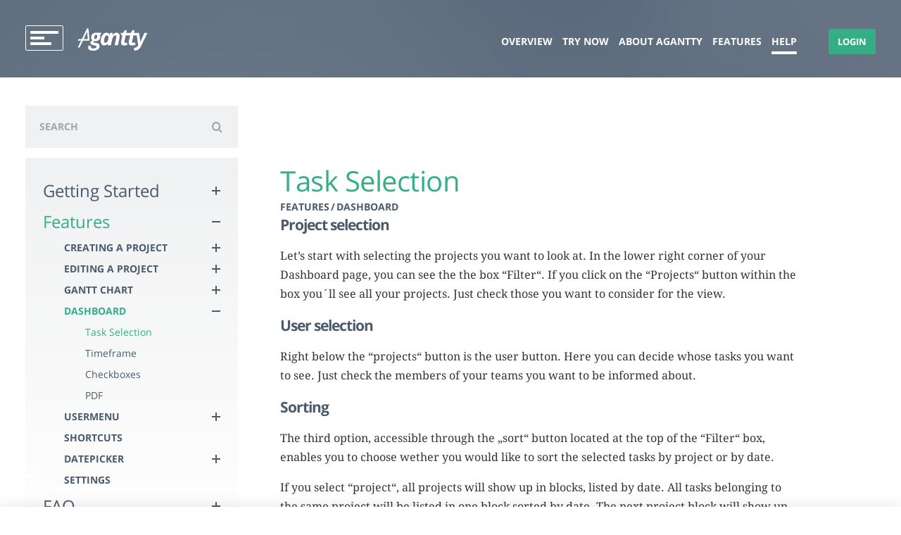

--- FILE ---
content_type: text/html; charset=UTF-8
request_url: https://www.agantty.com/en/help/features/dashboard/task-selection/
body_size: 19985
content:

<!doctype html>
<!--[if lt IE 7]>      <html lang="en-US" class="no-js lt-ie10 lt-ie9 lt-ie8 lt-ie7"> <![endif]-->
<!--[if IE 7]>         <html lang="en-US" class="no-js lt-ie10 lt-ie9 lt-ie8"> <![endif]-->
<!--[if IE 8]>         <html lang="en-US" class="no-js lt-ie10 lt-ie9"> <![endif]-->
<!--[if IE 9 ]>   	   <html class="ie lt-ie10 lt-ie11 no-js" lang="de-DE"> <![endif]-->
<!--[if gt IE 9]><!--><html lang="en-US" class="no-js"><!--<![endif]-->
	<head>

		<meta charset="UTF-8">
		

		<link href="//www.google-analytics.com" rel="dns-prefetch">
		<link href="//ajax.googleapis.com/" rel="dns-prefetch">

		<!--[if IE]><meta http-equiv='X-UA-Compatible' content='IE=edge,chrome=1'><![endif]-->
		<meta name="viewport" content="width=device-width,initial-scale=1.0">


		<link rel="shortcut icon" type="image/x-icon" href="https://www.agantty.com/wp-content/themes/planbar-wp/assets/icons/favicon.ico">
		<link rel="icon" type="image/x-icon" href="https://www.agantty.com/wp-content/themes/planbar-wp/assets/icons/favicon.ico">
		<link rel="icon" type="image/gif" href="https://www.agantty.com/wp-content/themes/planbar-wp/assets/icons/favicon.gif">
		<link rel="icon" type="image/png" href="https://www.agantty.com/wp-content/themes/planbar-wp/assets/icons/favicon.png">
		<link rel="apple-touch-icon" href="https://www.agantty.com/wp-content/themes/planbar-wp/assets/icons/apple-touch-icon.png">
		<link rel="apple-touch-icon" href="https://www.agantty.com/wp-content/themes/planbar-wp/assets/icons/apple-touch-icon-57x57.png" sizes="57x57">
		<link rel="apple-touch-icon" href="https://www.agantty.com/wp-content/themes/planbar-wp/assets/icons/apple-touch-icon-60x60.png" sizes="60x60">
		<link rel="apple-touch-icon" href="https://www.agantty.com/wp-content/themes/planbar-wp/assets/icons/apple-touch-icon-72x72.png" sizes="72x72">
		<link rel="apple-touch-icon" href="https://www.agantty.com/wp-content/themes/planbar-wp/assets/icons/apple-touch-icon-76x76.png" sizes="76x76">
		<link rel="apple-touch-icon" href="https://www.agantty.com/wp-content/themes/planbar-wp/assets/icons/apple-touch-icon-114x114.png" sizes="114x114">
		<link rel="apple-touch-icon" href="https://www.agantty.com/wp-content/themes/planbar-wp/assets/icons/apple-touch-icon-120x120.png" sizes="120x120">
		<link rel="apple-touch-icon" href="https://www.agantty.com/wp-content/themes/planbar-wp/assets/icons/apple-touch-icon-128x128.png" sizes="128x128">
		<link rel="apple-touch-icon" href="https://www.agantty.com/wp-content/themes/planbar-wp/assets/icons/apple-touch-icon-144x144.png" sizes="144x144">
		<link rel="apple-touch-icon" href="https://www.agantty.com/wp-content/themes/planbar-wp/assets/icons/apple-touch-icon-152x152.png" sizes="152x152">
		<link rel="apple-touch-icon" href="https://www.agantty.com/wp-content/themes/planbar-wp/assets/icons/apple-touch-icon-180x180.png" sizes="180x180">
		<link rel="apple-touch-icon" href="https://www.agantty.com/wp-content/themes/planbar-wp/assets/icons/apple-touch-icon-precomposed.png">
		<link rel="icon" type="image/png" href="https://www.agantty.com/wp-content/themes/planbar-wp/assets/icons/favicon-16x16.png" sizes="16x16">
		<link rel="icon" type="image/png" href="https://www.agantty.com/wp-content/themes/planbar-wp/assets/icons/favicon-32x32.png" sizes="32x32">
		<link rel="icon" type="image/png" href="https://www.agantty.com/wp-content/themes/planbar-wp/assets/icons/favicon-96x96.png" sizes="96x96">
		<link rel="icon" type="image/png" href="https://www.agantty.com/wp-content/themes/planbar-wp/assets/icons/favicon-160x160.png" sizes="160x160">
		<link rel="icon" type="image/png" href="https://www.agantty.com/wp-content/themes/planbar-wp/assets/icons/favicon-192x192.png" sizes="192x192">
		<link rel="icon" type="image/png" href="https://www.agantty.com/wp-content/themes/planbar-wp/assets/icons/favicon-196x196.png" sizes="196x196">

		<link href="https://www.agantty.com/wp-content/themes/planbar-wp/assets/icons/favicon.ico" rel="shortcut icon">
		<link href="https://www.agantty.com/wp-content/themes/planbar-wp/assets/icons/apple-touch-icon.png" rel="apple-touch-icon-precomposed">

		<meta name="google-site-verification" content="suYGMNDiSHCUKaaSii0-5KGYjngmEinAyulb8Zyfevk" />

		<meta name='robots' content='index, follow, max-image-preview:large, max-snippet:-1, max-video-preview:-1' />
<link rel="alternate" hreflang="en-us" href="https://www.agantty.com/en/help/features/dashboard/task-selection/" />

	<!-- This site is optimized with the Yoast SEO plugin v26.8 - https://yoast.com/product/yoast-seo-wordpress/ -->
	<title>Task Selection and sorting in Agantty project management-tool dashboard</title>
<link data-rocket-prefetch href="https://graph.facebook.com" rel="dns-prefetch"><link rel="preload" data-rocket-preload as="image" href="https://www.agantty.com/wp-content/themes/planbar-wp/assets/img/chicago-bg.jpg" fetchpriority="high">
	<meta name="description" content="Use the sort function to sort by project or date. Use advanced view options to show/hide &quot;Milestones&quot;, “Not assigned“, “Not terminated“ and “finished“." />
	<link rel="canonical" href="https://www.agantty.com/en/help/features/dashboard/task-selection/" />
	<meta property="og:locale" content="en_US" />
	<meta property="og:type" content="article" />
	<meta property="og:title" content="Task Selection and sorting in Agantty project management-tool dashboard" />
	<meta property="og:description" content="Use the sort function to sort by project or date. Use advanced view options to show/hide &quot;Milestones&quot;, “Not assigned“, “Not terminated“ and “finished“." />
	<meta property="og:url" content="https://www.agantty.com/en/help/features/dashboard/task-selection/" />
	<meta property="og:site_name" content="Agantty free project management tool" />
	<meta property="article:published_time" content="2016-01-22T16:14:11+00:00" />
	<meta property="article:modified_time" content="2017-02-14T15:59:54+00:00" />
	<meta name="author" content="herrlich-media" />
	<meta name="twitter:label1" content="Written by" />
	<meta name="twitter:data1" content="herrlich-media" />
	<meta name="twitter:label2" content="Est. reading time" />
	<meta name="twitter:data2" content="2 minutes" />
	<script type="application/ld+json" class="yoast-schema-graph">{"@context":"https://schema.org","@graph":[{"@type":"Article","@id":"https://www.agantty.com/en/help/features/dashboard/task-selection/#article","isPartOf":{"@id":"https://www.agantty.com/en/help/features/dashboard/task-selection/"},"author":{"name":"herrlich-media","@id":"https://www.agantty.com/en/#/schema/person/cb3e3825b7d6e68dc0fb628507583fde"},"headline":"Task Selection","datePublished":"2016-01-22T16:14:11+00:00","dateModified":"2017-02-14T15:59:54+00:00","mainEntityOfPage":{"@id":"https://www.agantty.com/en/help/features/dashboard/task-selection/"},"wordCount":317,"publisher":{"@id":"https://www.agantty.com/en/#organization"},"articleSection":["Dashboard"],"inLanguage":"en-US"},{"@type":"WebPage","@id":"https://www.agantty.com/en/help/features/dashboard/task-selection/","url":"https://www.agantty.com/en/help/features/dashboard/task-selection/","name":"Task Selection and sorting in Agantty project management-tool dashboard","isPartOf":{"@id":"https://www.agantty.com/en/#website"},"datePublished":"2016-01-22T16:14:11+00:00","dateModified":"2017-02-14T15:59:54+00:00","description":"Use the sort function to sort by project or date. Use advanced view options to show/hide \"Milestones\", “Not assigned“, “Not terminated“ and “finished“.","breadcrumb":{"@id":"https://www.agantty.com/en/help/features/dashboard/task-selection/#breadcrumb"},"inLanguage":"en-US","potentialAction":[{"@type":"ReadAction","target":["https://www.agantty.com/en/help/features/dashboard/task-selection/"]}]},{"@type":"BreadcrumbList","@id":"https://www.agantty.com/en/help/features/dashboard/task-selection/#breadcrumb","itemListElement":[{"@type":"ListItem","position":1,"name":"Home","item":"https://www.agantty.com/en/"},{"@type":"ListItem","position":2,"name":"Task Selection"}]},{"@type":"WebSite","@id":"https://www.agantty.com/en/#website","url":"https://www.agantty.com/en/","name":"Agantty free project management tool","description":"project management tool agantty is beautiful and free for unlimited use Check if out now:","publisher":{"@id":"https://www.agantty.com/en/#organization"},"potentialAction":[{"@type":"SearchAction","target":{"@type":"EntryPoint","urlTemplate":"https://www.agantty.com/en/?s={search_term_string}"},"query-input":{"@type":"PropertyValueSpecification","valueRequired":true,"valueName":"search_term_string"}}],"inLanguage":"en-US"},{"@type":"Organization","@id":"https://www.agantty.com/en/#organization","name":"Agantty GmbH","url":"https://www.agantty.com/en/","logo":{"@type":"ImageObject","inLanguage":"en-US","@id":"https://www.agantty.com/en/#/schema/logo/image/","url":"https://www.agantty.com/wp-content/uploads/2015/07/agantty-logo.png","contentUrl":"https://www.agantty.com/wp-content/uploads/2015/07/agantty-logo.png","width":705,"height":329,"caption":"Agantty GmbH"},"image":{"@id":"https://www.agantty.com/en/#/schema/logo/image/"}},{"@type":"Person","@id":"https://www.agantty.com/en/#/schema/person/cb3e3825b7d6e68dc0fb628507583fde","name":"herrlich-media","image":{"@type":"ImageObject","inLanguage":"en-US","@id":"https://www.agantty.com/en/#/schema/person/image/","url":"https://secure.gravatar.com/avatar/3eb8122f9bf304e854002382bba20f2132a25506f8ab528796cfb9cbb37d298e?s=96&d=mm&r=g","contentUrl":"https://secure.gravatar.com/avatar/3eb8122f9bf304e854002382bba20f2132a25506f8ab528796cfb9cbb37d298e?s=96&d=mm&r=g","caption":"herrlich-media"},"url":"https://www.agantty.com/en/author/herrlich-media/"}]}</script>
	<!-- / Yoast SEO plugin. -->


<link rel='dns-prefetch' href='//ajax.googleapis.com' />
<link rel='dns-prefetch' href='//cdnjs.cloudflare.com' />
<link rel='dns-prefetch' href='//www.agantty.com' />

<link rel="alternate" title="oEmbed (JSON)" type="application/json+oembed" href="https://www.agantty.com/en/wp-json/oembed/1.0/embed?url=https%3A%2F%2Fwww.agantty.com%2Fen%2Fhelp%2Ffeatures%2Fdashboard%2Ftask-selection%2F" />
<link rel="alternate" title="oEmbed (XML)" type="text/xml+oembed" href="https://www.agantty.com/en/wp-json/oembed/1.0/embed?url=https%3A%2F%2Fwww.agantty.com%2Fen%2Fhelp%2Ffeatures%2Fdashboard%2Ftask-selection%2F&#038;format=xml" />
<style id='wp-img-auto-sizes-contain-inline-css' type='text/css'>
img:is([sizes=auto i],[sizes^="auto," i]){contain-intrinsic-size:3000px 1500px}
/*# sourceURL=wp-img-auto-sizes-contain-inline-css */
</style>
<link data-minify="1" rel='stylesheet' id='ownstyles-css' href='https://www.agantty.com/wp-content/cache/min/1/wp-content/themes/planbar-wp/assets/css/style.min.css?ver=1753189159' media='all' />
<link rel='stylesheet' id='wp-block-library-css' href='https://www.agantty.com/wp-includes/css/dist/block-library/style.min.css?ver=6.9' media='all' />
<style id='wp-block-library-inline-css' type='text/css'>
/*wp_block_styles_on_demand_placeholder:69716c5445531*/
/*# sourceURL=wp-block-library-inline-css */
</style>
<style id='classic-theme-styles-inline-css' type='text/css'>
/*! This file is auto-generated */
.wp-block-button__link{color:#fff;background-color:#32373c;border-radius:9999px;box-shadow:none;text-decoration:none;padding:calc(.667em + 2px) calc(1.333em + 2px);font-size:1.125em}.wp-block-file__button{background:#32373c;color:#fff;text-decoration:none}
/*# sourceURL=/wp-includes/css/classic-themes.min.css */
</style>
<link data-minify="1" rel='stylesheet' id='borlabs-cookie-css' href='https://www.agantty.com/wp-content/cache/min/1/wp-content/cache/borlabs-cookie/borlabs-cookie_1_en.css?ver=1753189224' media='all' />
<link rel="https://api.w.org/" href="https://www.agantty.com/en/wp-json/" /><link rel="alternate" title="JSON" type="application/json" href="https://www.agantty.com/en/wp-json/wp/v2/posts/363" /><meta name="generator" content="WPML ver:4.7.6 stt:1,3;" />

        <script type="text/javascript">
            if(top.location != self.location) {
              top.location = self.location.href
            }
        </script>

		<!--[if lt IE 9]>
			<script src="https://www.agantty.com/wp-content/themes/planbar-wp/assets/js/vendor/html5shiv.js"></script>
			<script src="https://www.agantty.com/wp-content/themes/planbar-wp/assets/js/vendor/respond.js"></script>
		<![endif]-->

	<meta name="generator" content="WP Rocket 3.20.3" data-wpr-features="wpr_minify_js wpr_preconnect_external_domains wpr_oci wpr_minify_css wpr_desktop" /></head>

	
	<body class="wp-singular post-template-default single single-post postid-363 single-format-standard wp-theme-planbar-wp noVertAlign task-selection">

		<script>

			/* browser detection ++++++++++++++++++++++++++++++++++++++++++*/

			var isIe 	= false,
				isIeLt10 	= false,
				browser_ = navigator.userAgent.toLowerCase();

			if(browser_.indexOf('msie') > -1 || !!browser_.match(/trident.*rv\:11\./)) {
				isIe  = true;
				document.getElementsByTagName('body')[0].className+=' ie';
			} else if(browser_.indexOf('edge') > -1) {
				isIe  = true;
				document.getElementsByTagName('body')[0].className+=' ie';
			}else if(browser_.indexOf('firefox') > -1) {
				document.getElementsByTagName('body')[0].className+=' firefox no-ie';
			}else if(browser_.indexOf('safari') != -1 && browser_.indexOf('chrome') == -1) {
				document.getElementsByTagName('body')[0].className+=' safari no-ie';
			}else{
				document.getElementsByTagName('body')[0].className+=' no-ie';
			}

			if(browser_.indexOf('windows') > -1) {
				document.getElementsByTagName('body')[0].className+=' windows';
			}
		</script>

		<div  class="wrapper">

			<header  class="header">

					<div id="nav-btn">
						<span class="burger top"></span>
						<span class="burger middle"></span>
						<span class="burger bottom"></span>
					</div>




					<a class="logoLink" href="https://www.agantty.com/en/">
					<svg id="agantty-logo" viewBox="0 0 384.773 124.349">
						<g>
							<path d="M123.321,39.106c2.261-5.17,5.14-9.857,8.971-13.154c0,0-21.629-0.88-30.331-0.886s-15.695,2.365-20.788,7.091
								c-5.093,4.728-7.64,11.131-7.64,19.206c0,3.652,0.629,6.757,1.887,9.314c1.258,2.557,3.206,4.83,5.844,6.818
								c-4.139,1.908-7.112,3.906-8.918,5.996c-1.806,2.09-2.709,4.576-2.709,7.456c0,3.491,1.501,6.19,4.504,8.096
								c-0.019,0.006-0.037,0.013-0.056,0.02c1.894,1.375,7.489,4.879,16.983,6.29l-0.022,0.016l2.027,0.249
								c4.261,0.568,7.051,1.279,8.37,2.131c1.318,0.852,1.978,2.069,1.978,3.652c0,3.327-1.563,5.905-4.687,7.731
								c-3.125,1.826-7.752,2.739-13.88,2.739c-7.873,0-11.809-2.334-11.809-7c0-1.587,0.398-3.007,1.175-4.266
								c-3.314-1.188-7.32-3.139-10.789-6.278c-0.878,0.673-1.662,1.377-2.348,2.114c-2.779,2.983-4.17,6.544-4.17,10.684
								c0,5.357,2.365,9.567,7.091,12.631c4.727,3.063,11.312,4.596,19.753,4.596c11.769,0,20.818-2.273,27.149-6.818
								c6.331-4.545,9.496-11.1,9.496-19.662c0-4.87-1.512-8.593-4.535-11.17c-3.024-2.577-7.844-4.292-14.457-5.144l-8.34-1.096
								c-2.395-0.325-4.2-0.791-5.417-1.4c-1.218-0.609-1.826-1.603-1.826-2.982c0-2.07,1.704-3.653,5.113-4.748
								c1.622,0.406,3.631,0.609,6.026,0.609c8.44,0,15.116-2.303,20.027-6.909c1.921-1.802,3.457-3.864,4.625-6.174
								c0.48-0.948,0.904-1.934,1.258-2.967c0.986-2.882,1.483-6.093,1.483-9.638c0-2.647-0.321-5.014-0.954-7.106L123.321,39.106z
								 M104.488,55.594c-1.887,3.104-4.352,4.656-7.396,4.656c-4.18,0-6.27-2.414-6.27-7.244c0-4.666,0.964-8.553,2.892-11.657
								c1.927-3.105,4.453-4.656,7.579-4.656c4.017,0,6.026,2.373,6.026,7.122C107.319,48.563,106.376,52.489,104.488,55.594z"/>
							<path d="M65.135,69.012L59.473,4.899L51.683,0L22.626,60.279H4.262l-4.21,8.733h18.364L0,107.217h9.947l18.416-38.205H65.135z
								 M32.573,60.279l19.346-40.132l3.101,40.132H32.573z"/>
							<path d="M226.66,30.149c-1.528-1.689-3.372-2.957-5.53-3.804c-2.17-0.852-4.658-1.279-7.466-1.279
								c-1.121,0-2.219,0.086-3.295,0.248c-3.244,0.487-6.283,1.716-9.121,3.671c-3.345,2.305-6.412,5.615-9.194,9.959h-0.366l1.245-12.27
								l0.034-0.33h-5.842h-8.16h-0.085l-3.47,8.705h-0.487c-1.583-3.246-3.805-5.722-6.666-7.427c-2.861-1.704-6.26-2.557-10.196-2.557
								c-5.682,0-10.896,2-15.644,5.996c-4.748,3.998-8.583,9.639-11.505,16.923c-2.922,7.284-4.383,14.944-4.383,22.98
								c0,7.792,1.714,13.848,5.144,18.17c3.429,4.322,8.127,6.483,14.092,6.483c7.507,0,13.98-3.347,19.418-10.044h0.244l-0.821,8.508
								L164.54,94.4h0.037h18.286l5.966-28.184c1.745-8.279,4.139-14.731,7.183-19.357c3.044-4.627,6.432-6.94,10.166-6.94
								c0.488,0,0.944,0.036,1.378,0.098c3.462,0.494,5.197,2.954,5.197,7.39c0,2.07-0.326,4.485-0.974,7.244l-8.34,39.75h18.322
								l8.096-38.776c0.933-4.342,1.4-7.994,1.4-10.957c0-1.569-0.096-3.048-0.286-4.437C230.396,36.053,228.96,32.692,226.66,30.149z
								 M161.046,76.746c-2.597,2.72-5.296,4.079-8.096,4.079c-2.517,0-4.454-0.892-5.813-2.678c-1.36-1.785-2.039-4.464-2.039-8.035
								c0-4.708,0.74-9.455,2.222-14.244c1.48-4.788,3.47-8.644,5.966-11.565c2.496-2.922,5.122-4.383,7.883-4.383
								c2.557,0,4.616,0.944,6.178,2.831c1.562,1.887,2.344,4.271,2.344,7.152c0,5.885-0.791,11.15-2.374,15.797
								C165.733,70.345,163.642,74.028,161.046,76.746z"/>
							<path d="M367.699,26.344l-22.315,50.075l-6.75-50.075h-28.514l2.983-14.488h-11.809l-0.708,1.265l-7.395,13.223h-25.537
								l2.983-14.488h-11.809l-8.103,14.488h-15.444c0.092,0.097,0.195,0.181,0.285,0.281c1.362,1.507,2.404,3.317,3.16,5.396
								c0.86,2.366,1.33,5.102,1.407,8.209c0,0.018,0.001,0.036,0.002,0.054h6.214l-7,32.81c-0.487,2.517-0.731,4.789-0.731,6.818
								c0,5.357,1.431,9.314,4.292,11.87c2.861,2.557,7.335,3.835,13.423,3.835c5.682,0,13.524-2.065,18.31-4.049
								c-1.951-2.514-2.942-5.967-2.942-10.391c0-0.711,0.041-1.462,0.101-2.232c-3.614,1.249-6.665,1.88-9.137,1.88
								c-3.572,0-5.357-1.501-5.357-4.504c0-0.933,0.122-2.009,0.366-3.226l7-32.81h24.143l-7,32.81c-0.487,2.517-0.731,4.789-0.731,6.818
								c0,5.357,1.431,9.314,4.292,11.87c2.861,2.557,7.103,3.747,13.423,3.835c8.94,0,15.21-1.922,19.832-4.296l-2.904-12.981
								c-3.644,1.3-7.523,2.345-10.12,2.461c-0.158,0.007-0.329,0.023-0.477,0.023c-0.613,0-1.154-0.061-1.661-0.149
								c-2.451-0.427-3.696-1.867-3.696-4.355c0-0.933,0.122-2.009,0.366-3.226l7-32.81l18.407-0.054l7.946,54.17
								c0,0-4.257,13.992-24.024,14.314l2.044,15.166c6.797,0.006,12.569-1.581,15.523-2.551c8.06-2.644,14.833-8.104,20.09-17.964
								l37.649-77.021H367.699z"/>
						</g>
					</svg>
					</a>



					<nav id="nav">

						<ul id="burger-menu"><li id="menu-item-1835" class="menu-item menu-item-type-custom menu-item-object-custom"><a href="https://app.agantty.com/?locale=en/#/register"  data-scroll="false" >try now</a></li>
<li id="menu-item-1306" class="menu-item menu-item-type-custom menu-item-object-custom"><a href="https://www.agantty.com/en#about" data-name="about Agantty" data-scroll="true" data-rel="about">about Agantty</a></li>
<li id="menu-item-1307" class="menu-item menu-item-type-custom menu-item-object-custom"><a href="https://www.agantty.com/en#functions" data-name="functions" data-scroll="true" data-rel="functions">functions</a></li>
<li id="menu-item-1308" class="menu-item menu-item-type-custom menu-item-object-custom"><a href="https://www.agantty.com/en#features" data-name="features" data-scroll="true" data-rel="features">features</a></li>
<li id="menu-item-1315" class="menu-item menu-item-type-custom menu-item-object-custom"><a href="https://www.agantty.com/en/help/"  data-scroll="false" >help</a></li>
</ul>
						<ul id="bottom">
							<li><a data-scroll="mail" href="mailto:info@agantty.com">Contact</a></li>
							<li><a data-scroll="mail" href="mailto:support@agantty.com">Support</a></li>
						</ul>

					</nav>



					
						<div class="navRight">
							<nav id="topNav">
								<ul id="header-menu"><li id="menu-item-401" class="menu-item menu-item-type-post_type menu-item-object-page menu-item-home menu-item-401"><a href="https://www.agantty.com/en/">Overview</a></li>
<li id="menu-item-1831" class="menu-item menu-item-type-custom menu-item-object-custom menu-item-1831"><a href="https://app.agantty.com/?locale=en/#/register">Try Now</a></li>
<li id="menu-item-1832" class="menu-item menu-item-type-custom menu-item-object-custom menu-item-1832"><a href="https://www.agantty.com/#about">About Agantty</a></li>
<li id="menu-item-1833" class="menu-item menu-item-type-custom menu-item-object-custom menu-item-1833"><a href="https://www.agantty.com/en#features">Features</a></li>
<li id="menu-item-399" class="menu-item menu-item-type-taxonomy menu-item-object-category current-post-ancestor menu-item-399"><a href="https://www.agantty.com/en/help/">Help</a></li>
</ul>							</nav>

							<div id="topNavToggle">
								<span></span>
								<span></span>
								<span></span>
							</div>
					



												<div id="signButtons">
								<a class="btn login" href="https://app.agantty.com/en"><span>login</span></a>
							</div>
						


											</div>
					

			</header>

        
    <div  class="helpWrap wide helpSides">


    
<div  class="side sideNav">
    <div class="sideInner scrollWrap">
        <div class="scrollitem" data-extradistance="30">

            <div class="contentSearch"><form class="search" method="get" action="https://www.agantty.com/en//" ><input type="hidden" name="cat" value="363" /><input type="search" class="search-input" placeholder="Search" value="" name="s"  />
            <button class="search-submit" type="submit"><span class="icon-search"></span></button>

            </form></div><ul id="catList"><li class="item cat-item cat-item-23"><a href="https://www.agantty.com/en/help/getting-started/">Getting Started</a><span class="plus"></span><ul class="postList"><li ><a href="https://www.agantty.com/en/help/getting-started/before-you-start-2/">Before you start</a></li><li ><a href="https://www.agantty.com/en/help/getting-started/registration-2/">Registration</a></li><li ><a href="https://www.agantty.com/en/help/getting-started/creating-your-first-project-2/">Creating your first project and tasks in less than a minute</a></li></ul></li>
<li class="item cat-item cat-item-24 current-cat open"><a href="https://www.agantty.com/en/help/features/">Features</a><span class="plus"></span><ul class='children'>
<li class="item cat-item cat-item-25"><a href="https://www.agantty.com/en/help/features/creating-a-project/">Creating a project</a><span class="plus"></span><ul class="postList"><li ><a href="https://www.agantty.com/en/help/features/creating-a-project/project-name/">Project name</a></li><li ><a href="https://www.agantty.com/en/help/features/creating-a-project/project-color/">Project color</a></li><li ><a href="https://www.agantty.com/en/help/features/creating-a-project/datepicker/">Datepicker</a></li><li ><a href="https://www.agantty.com/en/help/features/creating-a-project/project-description-editor/">Project description editor</a></li><li ><a href="https://www.agantty.com/en/help/features/creating-a-project/team-assignment/">Team assignment</a></li></ul></li>
<li class="item cat-item cat-item-26"><a href="https://www.agantty.com/en/help/features/editing-a-project/">Editing a project</a><span class="plus"></span><ul class="postList"><li ><a href="https://www.agantty.com/en/help/features/editing-a-project/tasks/">Tasks</a></li><li ><a href="https://www.agantty.com/en/help/features/editing-a-project/milestones-deadline/">Milestones / Deadline</a></li><li ><a href="https://www.agantty.com/en/help/features/editing-a-project/copy-projecttask/">Copy project/task</a></li><li ><a href="https://www.agantty.com/en/help/features/editing-a-project/project-finished/">Project finished?</a></li><li ><a href="https://www.agantty.com/en/help/features/editing-a-project/edit-project-rights/">Edit project rights / teams &#038; permissions</a></li><li ><a href="https://www.agantty.com/en/help/features/editing-a-project/restore-deleted-projects/">Restore deleted projects</a></li><li ><a href="https://www.agantty.com/en/help/features/editing-a-project/edit-project-right-and-the-bin-2/">Edit project right and the bin</a></li></ul></li>
<li class="item cat-item cat-item-27"><a href="https://www.agantty.com/en/help/features/gantt-chart/">Gantt Chart</a><span class="plus"></span><ul class="postList"><li ><a href="https://www.agantty.com/en/help/features/gantt-chart/draw-tasks-into-gantt-chart/">Draw tasks into gantt chart</a></li><li ><a href="https://www.agantty.com/en/help/features/gantt-chart/sorting-tasks/">Sorting tasks</a></li><li ><a href="https://www.agantty.com/en/help/features/gantt-chart/multiselect/">Multiselect</a></li><li ><a href="https://www.agantty.com/en/help/features/gantt-chart/task-wrapper-2/">Task wrapper</a></li><li ><a href="https://www.agantty.com/en/help/features/gantt-chart/team-wrapper-2/">Team wrapper</a></li><li ><a href="https://www.agantty.com/en/help/features/gantt-chart/hoverover-buttons-headline-2/">Hoverover buttons headline</a></li><li ><a href="https://www.agantty.com/en/help/features/gantt-chart/extension-arrows-2/">Extension arrows</a></li><li ><a href="https://www.agantty.com/en/help/features/gantt-chart/drag-drop-2/">Drag &#038; Drop</a></li><li ><a href="https://www.agantty.com/en/help/features/gantt-chart/scaling-2/">Scaling</a></li><li ><a href="https://www.agantty.com/en/help/features/gantt-chart/menu-bar-2/">Menu bar</a></li></ul></li>
<li class="item cat-item cat-item-28 current-cat open"><a href="https://www.agantty.com/en/help/features/dashboard/">Dashboard</a><span class="plus"></span><ul class="postList"><li class="current"><a href="https://www.agantty.com/en/help/features/dashboard/task-selection/">Task Selection</a></li><li ><a href="https://www.agantty.com/en/help/features/dashboard/timeframe-2/">Timeframe</a></li><li ><a href="https://www.agantty.com/en/help/features/dashboard/checkboxes-2/">Checkboxes</a></li><li ><a href="https://www.agantty.com/en/help/features/dashboard/pdf-2/">PDF</a></li></ul></li>
<li class="item cat-item cat-item-29"><a href="https://www.agantty.com/en/help/features/usermenu/">Usermenu</a><span class="plus"></span><ul class="postList"><li ><a href="https://www.agantty.com/en/help/features/usermenu/teams-permissions-2/">Teams &#038; Permissions</a></li></ul></li>
<li class="item cat-item cat-item-30"><a href="https://www.agantty.com/en/help/features/shortcuts/">Shortcuts</a><li class="item cat-item cat-item-31"><a href="https://www.agantty.com/en/help/features/datepicker/">Datepicker</a><span class="plus"></span><ul class="postList"><li ><a href="https://www.agantty.com/en/help/features/datepicker/keyboard-controls-2-2/">Keyboard controls</a></li><li ><a href="https://www.agantty.com/en/help/features/datepicker/mouse-controls-2/">Mouse controls</a></li></ul></li>
<li class="item cat-item cat-item-32"><a href="https://www.agantty.com/en/help/features/settings/">Settings</a></ul>
<li class="item cat-item cat-item-33"><a href="https://www.agantty.com/en/help/faq/">FAQ</a><span class="plus"></span><ul class="postList toggle"><li ><a href="https://www.agantty.com/en/help/faq/#i-can-not-print-the-ganttchart-in-color">&#8220;I can not print the Ganttchart in color&#8221;</a></li><li ><a href="https://www.agantty.com/en/help/faq/#do-you-have-an-app-or-a-mobile-version-of-agantty">“Do you have an app or a mobile version of Agantty?”</a></li><li ><a href="https://www.agantty.com/en/help/faq/#api">“API?”</a></li><li ><a href="https://www.agantty.com/en/help/faq/#is-it-possible-to-assign-tasks-to-user-that-are-not-registered-at-agantty">“Is it possible to assign tasks to user that are not registered at Agantty?”</a></li><li ><a href="https://www.agantty.com/en/help/faq/#can-i-host-an-instance-of-agantty-on-my-own-server">“Can I host an instance of Agantty on my own server?”</a></li><li ><a href="https://www.agantty.com/en/help/faq/#delete-your-account">&#8220;How can I delete my account?&#8221;</a></li><li ><a href="https://www.agantty.com/en/help/faq/#calendar-sync-outlook-ical">&#8220;How can I synchronize my calendar? (outlook, ical)&#8221;</a></li></ul></li>
</ul>                        <div id="relArticles">

                                                            <h2>Related Articles</h2>
                            
                            <ul>

                            
                                <li>
                                    <a href="https://www.agantty.com/en/help/features/gantt-chart/draw-tasks-into-gantt-chart/" rel="bookmark" title="Permanent Link to Draw tasks into gantt chart">
                                        Draw tasks into gantt chart                                    </a>
                                </li>


                            
                                <li>
                                    <a href="https://www.agantty.com/en/help/features/gantt-chart/sorting-tasks/" rel="bookmark" title="Permanent Link to Sorting tasks">
                                        Sorting tasks                                    </a>
                                </li>


                            
                                <li>
                                    <a href="https://www.agantty.com/en/help/faq/i-can-not-print-the-ganttchart-in-color/" rel="bookmark" title="Permanent Link to &#8220;I can not print the Ganttchart in color&#8221;">
                                        &#8220;I can not print the Ganttchart in color&#8221;                                    </a>
                                </li>


                            
                                <li>
                                    <a href="https://www.agantty.com/en/help/features/editing-a-project/tasks/" rel="bookmark" title="Permanent Link to Tasks">
                                        Tasks                                    </a>
                                </li>


                            
                                <li>
                                    <a href="https://www.agantty.com/en/help/features/editing-a-project/milestones-deadline/" rel="bookmark" title="Permanent Link to Milestones / Deadline">
                                        Milestones / Deadline                                    </a>
                                </li>


                            
                            </ul>
                        </div>
            
        </div>
    </div>
</div>    

        <div  class="mainContent side">
          <div>

                
                
                <article id="post-363" class="singleHelp post-363 post type-post status-publish format-standard hentry category-dashboard">
                
                    <h1>Task Selection</h1>

                    <div class="breadCrump"><a href="https://www.agantty.com/en/help/features/">Features</a><span class="sep">/</span><a href="https://www.agantty.com/en/help/features/dashboard/">Dashboard</a></div>
                    
                    <h2>Project selection</h2>
<p>Let’s start with selecting the projects you want to look at. In the lower right corner of your Dashboard page, you can see the the box “Filter“. If you click on the “Projects“ button within the box you´ll see all your projects. Just check those you want to consider for the view.</p>
<h2>User selection</h2>
<p>Right below the “projects“ button is the user button. Here you can decide whose tasks you want to see. Just check the members of your teams you want to be informed about.</p>
<h2>Sorting</h2>
<p>The third option, accessible through the „sort“ button located at the top of the “Filter“ box, enables you to choose wether you would like to sort the selected tasks by project or by date.</p>
<p>If you select “project“, all projects will show up in blocks, listed by date. All tasks belonging to the same project will be listed in one block sorted by date. The next project block will show up below.</p>
<p>If you select “date“ instead, all tasks that are to be done on a specific date will show up in one block. You can still see which project it belongs to but the main focus will lie on the date on which the tasks are to be done.</p>
<h2>viewing options</h2>
<p>The fourth option which you can access through the button „view options“ in your “Filter“ box can be found at the bottom of the box, below the user button.<br />
If you click on „view options“ you´ll see 4 different options, named “Milestones“, “Not assigned“, “Not terminated“ and “finished“, as well as “Check/uncheck all“. This enables you to show or hide projects with specific characteristics by checking or unchecking the respective options.<br />
Example: If you check the option „Finished“, all projects which are already finished will show up in your Dashboard. If you uncheck this option, all finished projects will be hidden.</p>
                            
                                                            
                </article>        


                            
            
          </div>
        </div>
        <span class="clear"></span>
    </div>


		

		<div  class="socialWrap">
			<a class="socialShare" href="#"><i class="icon-share open"></i><i class="icon-x close"></i></a>
			<div  id="socialize">
				<div class="srWrap">
					<div id="googleplusBtn"  data-title="+1"></div>
					<!--div id="twitterBtn"  data-text="Sexy, easy, free - @agantty! #Projectmanagement next level. Get your #BetaInvite now!" data-title="tweet"></div-->
					<div id="facebookBtn"  data-title="like"></div>
				</div>

		        <div class="portals">
		        	<div><a href="https://www.facebook.com/pages/Agantty/685890721538916?fref=ts" class="facebook"><i class="icon-facebook"></i><span class="txt">Tell me what you think. <span>Facebook</span></span></a></div>
		        	<div><a href="https://twitter.com/Agantty" class="twitter"><i class="icon-twitter"></i><span class="txt">Want to really get to know me? <span>Twitter</span></span></a></div>
		        	<div><a href="https://plus.google.com/b/111120675412631026726/111120675412631026726/about?pageId=111120675412631026726" class="gplus"><i class="icon-plus"></i><span class="txt">Get a look at my inner values. <span>Google+</span></span></a></div>
		        </div>
		    </div>
		</div>

		
<footer >

    <p class="copyright">© 2026 Agantty GmbH</p>
    <div  class="right">

        <a class="herrlich noAjax" href="http://herrlich.media" title="herrlich media">
            <svg version="1.1" id="Ebene_1" xmlns="http://www.w3.org/2000/svg" xmlns:xlink="http://www.w3.org/1999/xlink" x="0px" y="0px" viewBox="207.8 46.8 71 19.4" enable-background="new 207.8 46.8 71 19.4" xml:space="preserve">
                
                <path fill="#ECECED" d="M243.2,49.4c-14.5-6.7-19.4,14.7-35-2.1c0,18,23.9,23.8,35,13.4c11.1,10.3,35,4.5,35-13.4 C262.7,64,257.7,42.7,243.2,49.4z"></path>
            </svg> 
        </a>

        <ul id="footer-menu"><li id="menu-item-1316" class="noAjax menu-item menu-item-type-custom menu-item-object-custom"><a href="mailto:info@agantty.com"  data-scroll="false" >Contact us</a>|</li>
<li id="menu-item-1317" class="menu-item menu-item-type-post_type menu-item-object-page"><a href="https://www.agantty.com/en/data-protection/"  data-scroll="false" >Data protection and privacy</a>|</li>
<li id="menu-item-1318" class="menu-item menu-item-type-post_type menu-item-object-page"><a href="https://www.agantty.com/en/gerneral-terms-of-business/"  data-scroll="false" >GTC</a>|</li>
<li id="menu-item-1319" class="menu-item menu-item-type-post_type menu-item-object-page"><a href="https://www.agantty.com/en/imprint/"  data-scroll="false" >Imprint</a>|</li>
</ul>        
    </div>
</footer>	</div>

	

	<script type="speculationrules">
{"prefetch":[{"source":"document","where":{"and":[{"href_matches":"/en/*"},{"not":{"href_matches":["/wp-*.php","/wp-admin/*","/wp-content/uploads/*","/wp-content/*","/wp-content/plugins/*","/wp-content/themes/planbar-wp/*","/en/*\\?(.+)"]}},{"not":{"selector_matches":"a[rel~=\"nofollow\"]"}},{"not":{"selector_matches":".no-prefetch, .no-prefetch a"}}]},"eagerness":"conservative"}]}
</script>
<!--googleoff: all--><div data-nosnippet><div id="BorlabsCookieBoxWrap"><div
    id="BorlabsCookieBox"
    class="BorlabsCookie"
    role="dialog"
    aria-labelledby="CookieBoxTextHeadline"
    aria-describedby="CookieBoxTextDescription"
    aria-modal="true"
>
    <div class="bottom-center" style="display: none;">
        <div class="_brlbs-bar-wrap">
            <div class="_brlbs-bar">
                <div class="cookie-box">
                    <div class="container">
                        <div class="row align-items-center">
                            <div class="col-12 col-sm-9">
                                <div class="row">
                                    
                                    <div class="col-12">
                                        <span role="heading" aria-level="3" class="_brlbs-h3" id="CookieBoxTextHeadline">Privacy settings</span>
                                        <p id="CookieBoxTextDescription"><span class="_brlbs-paragraph _brlbs-text-description">We use cookies on our website. Some of them are essential, while others help us improve this website and your experience.</span> <span class="_brlbs-paragraph _brlbs-text-confirm-age">If you are under 16 and wish to give consent to optional services, you must ask your legal guardians for permission.</span> <span class="_brlbs-paragraph _brlbs-text-technology">We use cookies and other technologies on our website. Some of them are essential, while others help us to improve this website and your experience.</span> <span class="_brlbs-paragraph _brlbs-text-personal-data">Personal data may be processed (e.g. IP addresses), for example for personalized ads and content or ad and content measurement.</span> <span class="_brlbs-paragraph _brlbs-text-more-information">You can find more information about the use of your data in our <a class="_brlbs-cursor" href="https://www.agantty.com/en/data-protection/">privacy policy</a>.</span> <span class="_brlbs-paragraph _brlbs-text-revoke">You can revoke or adjust your selection at any time under <a class="_brlbs-cursor" href="#" data-cookie-individual>Settings</a>.</span></p>
                                    </div>
                                </div>

                                                                    <ul
                                                                            >
                                                                                                                                    <li
                                                                                                        data-borlabs-cookie-group="essential"
                                                >
                                                    Essential                                                </li>
                                                                                                                                                                                <li
                                                                                                        data-borlabs-cookie-group="statistics"
                                                >
                                                    Statistics                                                </li>
                                                                                                                                                                                                                                                                    <li
                                                                                                        data-borlabs-cookie-group="external-media"
                                                >
                                                    External media                                                </li>
                                                                                                                        </ul>
                                                            </div>

                            <div class="col-12 col-sm-3">
                                <p class="_brlbs-accept">
                                    <a
                                        href="#"
                                        tabindex="0"
                                        role="button"
                                        id="CookieBoxSaveButton"
                                        class="_brlbs-btn _brlbs-btn-accept-all _brlbs-cursor"
                                        data-cookie-accept
                                    >
                                        I accept                                    </a>
                                </p>

                                                                    <p class="_brlbs-refuse-btn">
                                        <a
                                            href="#"
                                            tabindex="0"
                                            role="button"
                                            class="_brlbs-btn _brlbs-cursor"
                                            data-cookie-refuse
                                        >
                                            Only accept essential cookies                                        </a>
                                    </p>
                                
                                <p class="_brlbs-manage-btn ">
                                    <a
                                        href="#"
                                        tabindex="0"
                                        role="button"
                                        class="_brlbs-cursor _brlbs-btn "
                                        data-cookie-individual
                                    >
                                        Individual privacy settings                                    </a>
                                </p>

                                <p class="_brlbs-legal">
                                    <a
                                        href="#"
                                        tabindex="0"
                                        role="button"
                                        class="_brlbs-cursor"
                                        data-cookie-individual
                                    >
                                        Cookie details                                    </a>

                                                                            <span class="_brlbs-separator"></span>
                                        <a
                                            tabindex="0"
                                            href="https://www.agantty.com/en/data-protection/"
                                        >
                                            Data protection                                        </a>
                                    
                                                                            <span class="_brlbs-separator"></span>
                                        <a
                                            tabindex="0"
                                            href="https://www.agantty.com/en/imprint/"
                                        >
                                            imprint                                        </a>
                                                                    </p>
                            </div>
                        </div>
                    </div>
                </div>

                <div
    class="cookie-preference"
    aria-hidden="true"
    role="dialog"
    aria-describedby="CookiePrefDescription"
    aria-modal="true"
>
    <div class="container not-visible">
        <div class="row no-gutters">
            <div class="col-12">
                <div class="row no-gutters align-items-top">
                    <div class="col-12">
                        <div class="_brlbs-flex-center">
                                                    <span role="heading" aria-level="3" class="_brlbs-h3">Privacy settings</span>
                        </div>

                        <p id="CookiePrefDescription">
                            <span class="_brlbs-paragraph _brlbs-text-confirm-age">If you are under 16 and wish to give consent to optional services, you must ask your legal guardians for permission.</span> <span class="_brlbs-paragraph _brlbs-text-technology">We use cookies and other technologies on our website. Some of them are essential, while others help us to improve this website and your experience.</span> <span class="_brlbs-paragraph _brlbs-text-personal-data">Personal data may be processed (e.g. IP addresses), for example for personalized ads and content or ad and content measurement.</span> <span class="_brlbs-paragraph _brlbs-text-more-information">You can find more information about the use of your data in our <a class="_brlbs-cursor" href="https://www.agantty.com/en/data-protection/">privacy policy</a>.</span> <span class="_brlbs-paragraph _brlbs-text-description">Here you will find an overview of all cookies used. You can give your consent to entire categories or have more information displayed and select only certain cookies.</span>                        </p>

                        <div class="row no-gutters align-items-center">
                            <div class="col-12 col-sm-10">
                                <p class="_brlbs-accept">
                                                                            <a
                                            href="#"
                                            class="_brlbs-btn _brlbs-btn-accept-all _brlbs-cursor"
                                            tabindex="0"
                                            role="button"
                                            data-cookie-accept-all
                                        >
                                            Accept all                                        </a>
                                        
                                    <a
                                        href="#"
                                        id="CookiePrefSave"
                                        tabindex="0"
                                        role="button"
                                        class="_brlbs-btn _brlbs-cursor"
                                        data-cookie-accept
                                    >
                                        Save                                    </a>

                                                                            <a
                                            href="#"
                                            class="_brlbs-btn _brlbs-refuse-btn _brlbs-cursor"
                                            tabindex="0"
                                            role="button"
                                            data-cookie-refuse
                                        >
                                            Only accept essential cookies                                        </a>
                                                                    </p>
                            </div>

                            <div class="col-12 col-sm-2">
                                <p class="_brlbs-refuse">
                                    <a
                                        href="#"
                                        class="_brlbs-cursor"
                                        tabindex="0"
                                        role="button"
                                        data-cookie-back
                                    >
                                        Back                                    </a>

                                                                    </p>
                            </div>
                        </div>
                    </div>
                </div>

                <div data-cookie-accordion>
                                            <fieldset>
                            <legend class="sr-only">Privacy settings</legend>

                                                                                                <div class="bcac-item">
                                        <div class="d-flex flex-row">
                                            <label class="w-75">
                                                <span role="heading" aria-level="4" class="_brlbs-h4">Essential (1)</span>
                                            </label>

                                            <div class="w-25 text-right">
                                                                                            </div>
                                        </div>

                                        <div class="d-block">
                                            <p>Essential cookies enable basic functions and are necessary for the proper functioning of the website.</p>

                                            <p class="text-center">
                                                <a
                                                    href="#"
                                                    class="_brlbs-cursor d-block"
                                                    tabindex="0"
                                                    role="button"
                                                    data-cookie-accordion-target="essential"
                                                >
                                                    <span data-cookie-accordion-status="show">
                                                        Show cookie information                                                    </span>

                                                    <span data-cookie-accordion-status="hide" class="borlabs-hide">
                                                        Hide cookie information                                                    </span>
                                                </a>
                                            </p>
                                        </div>

                                        <div
                                            class="borlabs-hide"
                                            data-cookie-accordion-parent="essential"
                                        >
                                                                                            <table>
                                                    
                                                    <tr>
                                                        <th scope="row">Name</th>
                                                        <td>
                                                            <label>
                                                                Borlabs Cookie                                                            </label>
                                                        </td>
                                                    </tr>

                                                    <tr>
                                                        <th scope="row">Provider</th>
                                                        <td>Owner of this website<span>, </span><a href="https://www.agantty.com/en/imprint/">imprint</a></td>
                                                    </tr>

                                                                                                            <tr>
                                                            <th scope="row">Purpose</th>
                                                            <td>Saves the settings of the visitors selected in the Borlabs Cookie cookie box.</td>
                                                        </tr>
                                                        
                                                    
                                                    
                                                                                                            <tr>
                                                            <th scope="row">Cookie Name</th>
                                                            <td>borlabs-cookie</td>
                                                        </tr>
                                                        
                                                                                                            <tr>
                                                            <th scope="row">Cookie Expiry</th>
                                                            <td>1 Jahr</td>
                                                        </tr>
                                                                                                        </table>
                                                                                        </div>
                                    </div>
                                                                                                                                        <div class="bcac-item">
                                        <div class="d-flex flex-row">
                                            <label class="w-75">
                                                <span role="heading" aria-level="4" class="_brlbs-h4">Statistics (2)</span>
                                            </label>

                                            <div class="w-25 text-right">
                                                                                                    <label class="_brlbs-btn-switch">
                                                        <span class="sr-only">Statistics</span>
                                                        <input
                                                            tabindex="0"
                                                            id="borlabs-cookie-group-statistics"
                                                            type="checkbox"
                                                            name="cookieGroup[]"
                                                            value="statistics"
                                                             checked                                                            data-borlabs-cookie-switch
                                                        />
                                                        <span class="_brlbs-slider"></span>
                                                        <span
                                                            class="_brlbs-btn-switch-status"
                                                            data-active="On"
                                                            data-inactive="Off">
                                                        </span>
                                                    </label>
                                                                                                </div>
                                        </div>

                                        <div class="d-block">
                                            <p>Statistics cookies collect information anonymously. This information helps us to understand how our visitors use our website.</p>

                                            <p class="text-center">
                                                <a
                                                    href="#"
                                                    class="_brlbs-cursor d-block"
                                                    tabindex="0"
                                                    role="button"
                                                    data-cookie-accordion-target="statistics"
                                                >
                                                    <span data-cookie-accordion-status="show">
                                                        Show cookie information                                                    </span>

                                                    <span data-cookie-accordion-status="hide" class="borlabs-hide">
                                                        Hide cookie information                                                    </span>
                                                </a>
                                            </p>
                                        </div>

                                        <div
                                            class="borlabs-hide"
                                            data-cookie-accordion-parent="statistics"
                                        >
                                                                                            <table>
                                                                                                            <tr>
                                                            <th scope="row">Accept</th>
                                                            <td>
                                                                <label class="_brlbs-btn-switch _brlbs-btn-switch--textRight">
                                                                    <span class="sr-only">Google Tag Manager</span>
                                                                    <input
                                                                        id="borlabs-cookie-google-tag-manager"
                                                                        tabindex="0"
                                                                        type="checkbox" data-cookie-group="statistics"
                                                                        name="cookies[statistics][]"
                                                                        value="google-tag-manager"
                                                                         checked                                                                        data-borlabs-cookie-switch
                                                                    />

                                                                    <span class="_brlbs-slider"></span>

                                                                    <span
                                                                        class="_brlbs-btn-switch-status"
                                                                        data-active="On"
                                                                        data-inactive="Off"
                                                                        aria-hidden="true">
                                                                    </span>
                                                                </label>
                                                            </td>
                                                        </tr>
                                                        
                                                    <tr>
                                                        <th scope="row">Name</th>
                                                        <td>
                                                            <label>
                                                                Google Tag Manager                                                            </label>
                                                        </td>
                                                    </tr>

                                                    <tr>
                                                        <th scope="row">Provider</th>
                                                        <td>Google Ireland Limited, Gordon House, Barrow Street, Dublin 4, Ireland</td>
                                                    </tr>

                                                                                                            <tr>
                                                            <th scope="row">Purpose</th>
                                                            <td>Google cookie to control advanced script and event handling.</td>
                                                        </tr>
                                                        
                                                                                                            <tr>
                                                            <th scope="row">Privacy Policy</th>
                                                            <td class="_brlbs-pp-url">
                                                                <a
                                                                    href="https://policies.google.com/privacy?hl=de"
                                                                    target="_blank"
                                                                    rel="nofollow noopener noreferrer"
                                                                >
                                                                    https://policies.google.com/privacy?hl=de                                                                </a>
                                                            </td>
                                                        </tr>
                                                        
                                                    
                                                                                                            <tr>
                                                            <th scope="row">Cookie Name</th>
                                                            <td>_ga,_gat,_gid</td>
                                                        </tr>
                                                        
                                                                                                            <tr>
                                                            <th scope="row">Cookie Expiry</th>
                                                            <td>2 years</td>
                                                        </tr>
                                                                                                        </table>
                                                                                                <table>
                                                                                                            <tr>
                                                            <th scope="row">Accept</th>
                                                            <td>
                                                                <label class="_brlbs-btn-switch _brlbs-btn-switch--textRight">
                                                                    <span class="sr-only">Google Analytics</span>
                                                                    <input
                                                                        id="borlabs-cookie-google-analytics"
                                                                        tabindex="0"
                                                                        type="checkbox" data-cookie-group="statistics"
                                                                        name="cookies[statistics][]"
                                                                        value="google-analytics"
                                                                         checked                                                                        data-borlabs-cookie-switch
                                                                    />

                                                                    <span class="_brlbs-slider"></span>

                                                                    <span
                                                                        class="_brlbs-btn-switch-status"
                                                                        data-active="On"
                                                                        data-inactive="Off"
                                                                        aria-hidden="true">
                                                                    </span>
                                                                </label>
                                                            </td>
                                                        </tr>
                                                        
                                                    <tr>
                                                        <th scope="row">Name</th>
                                                        <td>
                                                            <label>
                                                                Google Analytics                                                            </label>
                                                        </td>
                                                    </tr>

                                                    <tr>
                                                        <th scope="row">Provider</th>
                                                        <td>Google Ireland Limited, Gordon House, Barrow Street, Dublin 4, Ireland</td>
                                                    </tr>

                                                                                                            <tr>
                                                            <th scope="row">Purpose</th>
                                                            <td>Google cookie for website analysis. Generates statistical data on how the visitor uses the website.</td>
                                                        </tr>
                                                        
                                                                                                            <tr>
                                                            <th scope="row">Privacy Policy</th>
                                                            <td class="_brlbs-pp-url">
                                                                <a
                                                                    href="https://policies.google.com/privacy"
                                                                    target="_blank"
                                                                    rel="nofollow noopener noreferrer"
                                                                >
                                                                    https://policies.google.com/privacy                                                                </a>
                                                            </td>
                                                        </tr>
                                                        
                                                    
                                                                                                            <tr>
                                                            <th scope="row">Cookie Name</th>
                                                            <td>_ga,_gat,_gid</td>
                                                        </tr>
                                                        
                                                                                                            <tr>
                                                            <th scope="row">Cookie Expiry</th>
                                                            <td>2 years</td>
                                                        </tr>
                                                                                                        </table>
                                                                                        </div>
                                    </div>
                                                                                                                                                                                                        <div class="bcac-item">
                                        <div class="d-flex flex-row">
                                            <label class="w-75">
                                                <span role="heading" aria-level="4" class="_brlbs-h4">External media (7)</span>
                                            </label>

                                            <div class="w-25 text-right">
                                                                                                    <label class="_brlbs-btn-switch">
                                                        <span class="sr-only">External media</span>
                                                        <input
                                                            tabindex="0"
                                                            id="borlabs-cookie-group-external-media"
                                                            type="checkbox"
                                                            name="cookieGroup[]"
                                                            value="external-media"
                                                             checked                                                            data-borlabs-cookie-switch
                                                        />
                                                        <span class="_brlbs-slider"></span>
                                                        <span
                                                            class="_brlbs-btn-switch-status"
                                                            data-active="On"
                                                            data-inactive="Off">
                                                        </span>
                                                    </label>
                                                                                                </div>
                                        </div>

                                        <div class="d-block">
                                            <p>The content of video platforms and social media platforms is blocked by default. If cookies are accepted by external media, access to this content no longer requires manual consent.</p>

                                            <p class="text-center">
                                                <a
                                                    href="#"
                                                    class="_brlbs-cursor d-block"
                                                    tabindex="0"
                                                    role="button"
                                                    data-cookie-accordion-target="external-media"
                                                >
                                                    <span data-cookie-accordion-status="show">
                                                        Show cookie information                                                    </span>

                                                    <span data-cookie-accordion-status="hide" class="borlabs-hide">
                                                        Hide cookie information                                                    </span>
                                                </a>
                                            </p>
                                        </div>

                                        <div
                                            class="borlabs-hide"
                                            data-cookie-accordion-parent="external-media"
                                        >
                                                                                            <table>
                                                                                                            <tr>
                                                            <th scope="row">Accept</th>
                                                            <td>
                                                                <label class="_brlbs-btn-switch _brlbs-btn-switch--textRight">
                                                                    <span class="sr-only">Facebook</span>
                                                                    <input
                                                                        id="borlabs-cookie-facebook"
                                                                        tabindex="0"
                                                                        type="checkbox" data-cookie-group="external-media"
                                                                        name="cookies[external-media][]"
                                                                        value="facebook"
                                                                         checked                                                                        data-borlabs-cookie-switch
                                                                    />

                                                                    <span class="_brlbs-slider"></span>

                                                                    <span
                                                                        class="_brlbs-btn-switch-status"
                                                                        data-active="On"
                                                                        data-inactive="Off"
                                                                        aria-hidden="true">
                                                                    </span>
                                                                </label>
                                                            </td>
                                                        </tr>
                                                        
                                                    <tr>
                                                        <th scope="row">Name</th>
                                                        <td>
                                                            <label>
                                                                Facebook                                                            </label>
                                                        </td>
                                                    </tr>

                                                    <tr>
                                                        <th scope="row">Provider</th>
                                                        <td>Meta Platforms Ireland Limited, 4 Grand Canal Square, Dublin 2, Ireland</td>
                                                    </tr>

                                                                                                            <tr>
                                                            <th scope="row">Purpose</th>
                                                            <td>Used to unlock Facebook content.</td>
                                                        </tr>
                                                        
                                                                                                            <tr>
                                                            <th scope="row">Privacy Policy</th>
                                                            <td class="_brlbs-pp-url">
                                                                <a
                                                                    href="https://www.facebook.com/privacy/explanation"
                                                                    target="_blank"
                                                                    rel="nofollow noopener noreferrer"
                                                                >
                                                                    https://www.facebook.com/privacy/explanation                                                                </a>
                                                            </td>
                                                        </tr>
                                                        
                                                                                                            <tr>
                                                            <th scope="row">Host(s)</th>
                                                            <td>.facebook.com</td>
                                                        </tr>
                                                        
                                                    
                                                                                                    </table>
                                                                                                <table>
                                                                                                            <tr>
                                                            <th scope="row">Accept</th>
                                                            <td>
                                                                <label class="_brlbs-btn-switch _brlbs-btn-switch--textRight">
                                                                    <span class="sr-only">Google Maps</span>
                                                                    <input
                                                                        id="borlabs-cookie-googlemaps"
                                                                        tabindex="0"
                                                                        type="checkbox" data-cookie-group="external-media"
                                                                        name="cookies[external-media][]"
                                                                        value="googlemaps"
                                                                         checked                                                                        data-borlabs-cookie-switch
                                                                    />

                                                                    <span class="_brlbs-slider"></span>

                                                                    <span
                                                                        class="_brlbs-btn-switch-status"
                                                                        data-active="On"
                                                                        data-inactive="Off"
                                                                        aria-hidden="true">
                                                                    </span>
                                                                </label>
                                                            </td>
                                                        </tr>
                                                        
                                                    <tr>
                                                        <th scope="row">Name</th>
                                                        <td>
                                                            <label>
                                                                Google Maps                                                            </label>
                                                        </td>
                                                    </tr>

                                                    <tr>
                                                        <th scope="row">Provider</th>
                                                        <td>Google Ireland Limited, Gordon House, Barrow Street, Dublin 4, Ireland</td>
                                                    </tr>

                                                                                                            <tr>
                                                            <th scope="row">Purpose</th>
                                                            <td>Used to unlock Google Maps content.</td>
                                                        </tr>
                                                        
                                                                                                            <tr>
                                                            <th scope="row">Privacy Policy</th>
                                                            <td class="_brlbs-pp-url">
                                                                <a
                                                                    href="https://policies.google.com/privacy"
                                                                    target="_blank"
                                                                    rel="nofollow noopener noreferrer"
                                                                >
                                                                    https://policies.google.com/privacy                                                                </a>
                                                            </td>
                                                        </tr>
                                                        
                                                                                                            <tr>
                                                            <th scope="row">Host(s)</th>
                                                            <td>.google.com</td>
                                                        </tr>
                                                        
                                                                                                            <tr>
                                                            <th scope="row">Cookie Name</th>
                                                            <td>NID</td>
                                                        </tr>
                                                        
                                                                                                            <tr>
                                                            <th scope="row">Cookie Expiry</th>
                                                            <td>6 months</td>
                                                        </tr>
                                                                                                        </table>
                                                                                                <table>
                                                                                                            <tr>
                                                            <th scope="row">Accept</th>
                                                            <td>
                                                                <label class="_brlbs-btn-switch _brlbs-btn-switch--textRight">
                                                                    <span class="sr-only">Instagram</span>
                                                                    <input
                                                                        id="borlabs-cookie-instagram"
                                                                        tabindex="0"
                                                                        type="checkbox" data-cookie-group="external-media"
                                                                        name="cookies[external-media][]"
                                                                        value="instagram"
                                                                         checked                                                                        data-borlabs-cookie-switch
                                                                    />

                                                                    <span class="_brlbs-slider"></span>

                                                                    <span
                                                                        class="_brlbs-btn-switch-status"
                                                                        data-active="On"
                                                                        data-inactive="Off"
                                                                        aria-hidden="true">
                                                                    </span>
                                                                </label>
                                                            </td>
                                                        </tr>
                                                        
                                                    <tr>
                                                        <th scope="row">Name</th>
                                                        <td>
                                                            <label>
                                                                Instagram                                                            </label>
                                                        </td>
                                                    </tr>

                                                    <tr>
                                                        <th scope="row">Provider</th>
                                                        <td>Meta Platforms Ireland Limited, 4 Grand Canal Square, Dublin 2, Ireland</td>
                                                    </tr>

                                                                                                            <tr>
                                                            <th scope="row">Purpose</th>
                                                            <td>Used to unlock Instagram content.</td>
                                                        </tr>
                                                        
                                                                                                            <tr>
                                                            <th scope="row">Privacy Policy</th>
                                                            <td class="_brlbs-pp-url">
                                                                <a
                                                                    href="https://www.instagram.com/legal/privacy/"
                                                                    target="_blank"
                                                                    rel="nofollow noopener noreferrer"
                                                                >
                                                                    https://www.instagram.com/legal/privacy/                                                                </a>
                                                            </td>
                                                        </tr>
                                                        
                                                                                                            <tr>
                                                            <th scope="row">Host(s)</th>
                                                            <td>.instagram.com</td>
                                                        </tr>
                                                        
                                                                                                            <tr>
                                                            <th scope="row">Cookie Name</th>
                                                            <td>pigeon_state</td>
                                                        </tr>
                                                        
                                                                                                            <tr>
                                                            <th scope="row">Cookie Expiry</th>
                                                            <td>Session</td>
                                                        </tr>
                                                                                                        </table>
                                                                                                <table>
                                                                                                            <tr>
                                                            <th scope="row">Accept</th>
                                                            <td>
                                                                <label class="_brlbs-btn-switch _brlbs-btn-switch--textRight">
                                                                    <span class="sr-only">OpenStreetMap</span>
                                                                    <input
                                                                        id="borlabs-cookie-openstreetmap"
                                                                        tabindex="0"
                                                                        type="checkbox" data-cookie-group="external-media"
                                                                        name="cookies[external-media][]"
                                                                        value="openstreetmap"
                                                                         checked                                                                        data-borlabs-cookie-switch
                                                                    />

                                                                    <span class="_brlbs-slider"></span>

                                                                    <span
                                                                        class="_brlbs-btn-switch-status"
                                                                        data-active="On"
                                                                        data-inactive="Off"
                                                                        aria-hidden="true">
                                                                    </span>
                                                                </label>
                                                            </td>
                                                        </tr>
                                                        
                                                    <tr>
                                                        <th scope="row">Name</th>
                                                        <td>
                                                            <label>
                                                                OpenStreetMap                                                            </label>
                                                        </td>
                                                    </tr>

                                                    <tr>
                                                        <th scope="row">Provider</th>
                                                        <td>Openstreetmap Foundation, St John’s Innovation Centre, Cowley Road, Cambridge CB4 0WS, United Kingdom</td>
                                                    </tr>

                                                                                                            <tr>
                                                            <th scope="row">Purpose</th>
                                                            <td>Used to unlock OpenStreetMap content.</td>
                                                        </tr>
                                                        
                                                                                                            <tr>
                                                            <th scope="row">Privacy Policy</th>
                                                            <td class="_brlbs-pp-url">
                                                                <a
                                                                    href="https://wiki.osmfoundation.org/wiki/Privacy_Policy"
                                                                    target="_blank"
                                                                    rel="nofollow noopener noreferrer"
                                                                >
                                                                    https://wiki.osmfoundation.org/wiki/Privacy_Policy                                                                </a>
                                                            </td>
                                                        </tr>
                                                        
                                                                                                            <tr>
                                                            <th scope="row">Host(s)</th>
                                                            <td>.openstreetmap.org</td>
                                                        </tr>
                                                        
                                                                                                            <tr>
                                                            <th scope="row">Cookie Name</th>
                                                            <td>_osm_location, _osm_session, _osm_totp_token, _osm_welcome, _pk_id., _pk_ref., _pk_ses., qos_token</td>
                                                        </tr>
                                                        
                                                                                                            <tr>
                                                            <th scope="row">Cookie Expiry</th>
                                                            <td>1-10 years</td>
                                                        </tr>
                                                                                                        </table>
                                                                                                <table>
                                                                                                            <tr>
                                                            <th scope="row">Accept</th>
                                                            <td>
                                                                <label class="_brlbs-btn-switch _brlbs-btn-switch--textRight">
                                                                    <span class="sr-only">Twitter</span>
                                                                    <input
                                                                        id="borlabs-cookie-twitter"
                                                                        tabindex="0"
                                                                        type="checkbox" data-cookie-group="external-media"
                                                                        name="cookies[external-media][]"
                                                                        value="twitter"
                                                                         checked                                                                        data-borlabs-cookie-switch
                                                                    />

                                                                    <span class="_brlbs-slider"></span>

                                                                    <span
                                                                        class="_brlbs-btn-switch-status"
                                                                        data-active="On"
                                                                        data-inactive="Off"
                                                                        aria-hidden="true">
                                                                    </span>
                                                                </label>
                                                            </td>
                                                        </tr>
                                                        
                                                    <tr>
                                                        <th scope="row">Name</th>
                                                        <td>
                                                            <label>
                                                                Twitter                                                            </label>
                                                        </td>
                                                    </tr>

                                                    <tr>
                                                        <th scope="row">Provider</th>
                                                        <td>Twitter International Company, One Cumberland Place, Fenian Street, Dublin 2, D02 AX07, Ireland</td>
                                                    </tr>

                                                                                                            <tr>
                                                            <th scope="row">Purpose</th>
                                                            <td>Used to unlock Twitter content.</td>
                                                        </tr>
                                                        
                                                                                                            <tr>
                                                            <th scope="row">Privacy Policy</th>
                                                            <td class="_brlbs-pp-url">
                                                                <a
                                                                    href="https://twitter.com/privacy"
                                                                    target="_blank"
                                                                    rel="nofollow noopener noreferrer"
                                                                >
                                                                    https://twitter.com/privacy                                                                </a>
                                                            </td>
                                                        </tr>
                                                        
                                                                                                            <tr>
                                                            <th scope="row">Host(s)</th>
                                                            <td>.twimg.com, .twitter.com</td>
                                                        </tr>
                                                        
                                                                                                            <tr>
                                                            <th scope="row">Cookie Name</th>
                                                            <td>__widgetsettings, local_storage_support_test</td>
                                                        </tr>
                                                        
                                                                                                            <tr>
                                                            <th scope="row">Cookie Expiry</th>
                                                            <td>Unlimited</td>
                                                        </tr>
                                                                                                        </table>
                                                                                                <table>
                                                                                                            <tr>
                                                            <th scope="row">Accept</th>
                                                            <td>
                                                                <label class="_brlbs-btn-switch _brlbs-btn-switch--textRight">
                                                                    <span class="sr-only">Vimeo</span>
                                                                    <input
                                                                        id="borlabs-cookie-vimeo"
                                                                        tabindex="0"
                                                                        type="checkbox" data-cookie-group="external-media"
                                                                        name="cookies[external-media][]"
                                                                        value="vimeo"
                                                                         checked                                                                        data-borlabs-cookie-switch
                                                                    />

                                                                    <span class="_brlbs-slider"></span>

                                                                    <span
                                                                        class="_brlbs-btn-switch-status"
                                                                        data-active="On"
                                                                        data-inactive="Off"
                                                                        aria-hidden="true">
                                                                    </span>
                                                                </label>
                                                            </td>
                                                        </tr>
                                                        
                                                    <tr>
                                                        <th scope="row">Name</th>
                                                        <td>
                                                            <label>
                                                                Vimeo                                                            </label>
                                                        </td>
                                                    </tr>

                                                    <tr>
                                                        <th scope="row">Provider</th>
                                                        <td>Vimeo Inc., 555 West 18th Street, New York, New York 10011, USA</td>
                                                    </tr>

                                                                                                            <tr>
                                                            <th scope="row">Purpose</th>
                                                            <td>Used to unlock Vimeo content.</td>
                                                        </tr>
                                                        
                                                                                                            <tr>
                                                            <th scope="row">Privacy Policy</th>
                                                            <td class="_brlbs-pp-url">
                                                                <a
                                                                    href="https://vimeo.com/privacy"
                                                                    target="_blank"
                                                                    rel="nofollow noopener noreferrer"
                                                                >
                                                                    https://vimeo.com/privacy                                                                </a>
                                                            </td>
                                                        </tr>
                                                        
                                                                                                            <tr>
                                                            <th scope="row">Host(s)</th>
                                                            <td>player.vimeo.com</td>
                                                        </tr>
                                                        
                                                                                                            <tr>
                                                            <th scope="row">Cookie Name</th>
                                                            <td>vuid</td>
                                                        </tr>
                                                        
                                                                                                            <tr>
                                                            <th scope="row">Cookie Expiry</th>
                                                            <td>2 years</td>
                                                        </tr>
                                                                                                        </table>
                                                                                                <table>
                                                                                                            <tr>
                                                            <th scope="row">Accept</th>
                                                            <td>
                                                                <label class="_brlbs-btn-switch _brlbs-btn-switch--textRight">
                                                                    <span class="sr-only">YouTube</span>
                                                                    <input
                                                                        id="borlabs-cookie-youtube"
                                                                        tabindex="0"
                                                                        type="checkbox" data-cookie-group="external-media"
                                                                        name="cookies[external-media][]"
                                                                        value="youtube"
                                                                         checked                                                                        data-borlabs-cookie-switch
                                                                    />

                                                                    <span class="_brlbs-slider"></span>

                                                                    <span
                                                                        class="_brlbs-btn-switch-status"
                                                                        data-active="On"
                                                                        data-inactive="Off"
                                                                        aria-hidden="true">
                                                                    </span>
                                                                </label>
                                                            </td>
                                                        </tr>
                                                        
                                                    <tr>
                                                        <th scope="row">Name</th>
                                                        <td>
                                                            <label>
                                                                YouTube                                                            </label>
                                                        </td>
                                                    </tr>

                                                    <tr>
                                                        <th scope="row">Provider</th>
                                                        <td>Google Ireland Limited, Gordon House, Barrow Street, Dublin 4, Ireland</td>
                                                    </tr>

                                                                                                            <tr>
                                                            <th scope="row">Purpose</th>
                                                            <td>Used to unlock YouTube content.</td>
                                                        </tr>
                                                        
                                                                                                            <tr>
                                                            <th scope="row">Privacy Policy</th>
                                                            <td class="_brlbs-pp-url">
                                                                <a
                                                                    href="https://policies.google.com/privacy"
                                                                    target="_blank"
                                                                    rel="nofollow noopener noreferrer"
                                                                >
                                                                    https://policies.google.com/privacy                                                                </a>
                                                            </td>
                                                        </tr>
                                                        
                                                                                                            <tr>
                                                            <th scope="row">Host(s)</th>
                                                            <td>google.com</td>
                                                        </tr>
                                                        
                                                                                                            <tr>
                                                            <th scope="row">Cookie Name</th>
                                                            <td>NID</td>
                                                        </tr>
                                                        
                                                                                                            <tr>
                                                            <th scope="row">Cookie Expiry</th>
                                                            <td>6 months</td>
                                                        </tr>
                                                                                                        </table>
                                                                                        </div>
                                    </div>
                                                                                                </fieldset>
                                        </div>

                <div class="d-flex justify-content-between">
                    <p class="_brlbs-branding flex-fill">
                                            </p>

                    <p class="_brlbs-legal flex-fill">
                                                    <a href="https://www.agantty.com/en/data-protection/">
                                Data protection                            </a>
                            
                                                    <span class="_brlbs-separator"></span>
                            
                                                    <a href="https://www.agantty.com/en/imprint/">
                                imprint                            </a>
                                                </p>
                </div>
            </div>
        </div>
    </div>
</div>
            </div>
        </div>
    </div>
</div>
</div></div><!--googleon: all--><script data-minify="1" type="text/javascript" src="https://www.agantty.com/wp-content/cache/min/1/ajax/libs/jquery/2.1.3/jquery.min.js?ver=1753189159" id="jquery-js"></script>
<script data-minify="1" type="text/javascript" src="https://www.agantty.com/wp-content/cache/min/1/ajax/libs/conditionizr.js/2.2.0/conditionizr.min.js?ver=1753189159" id="conditionizr-js"></script>
<script data-minify="1" type="text/javascript" src="https://www.agantty.com/wp-content/cache/min/1/ajax/libs/modernizr/2.6.2/modernizr.min.js?ver=1753189160" id="modernizr-js"></script>
<script type="text/javascript" id="html5blankscripts-js-extra">
/* <![CDATA[ */
var wp_urls = {"HTTP_HOST":"//www.agantty.com","template_dir":"https://www.agantty.com/wp-content/themes/planbar-wp","pageID":"363","isHome":"","isShop":"0","siteUrl":"https://www.agantty.com/en/","lang":"en","pageTemplate":"","homeUrl":"https://www.agantty.com/en/","ajaxObj":"https://www.agantty.com/wp-admin/admin-ajax.php"};
//# sourceURL=html5blankscripts-js-extra
/* ]]> */
</script>
<script type="text/javascript" src="https://www.agantty.com/wp-content/themes/planbar-wp/assets/js/script.min.js?ver=6.9" id="html5blankscripts-js"></script>
<script type="text/javascript" id="borlabs-cookie-js-extra">
/* <![CDATA[ */
var borlabsCookieConfig = {"ajaxURL":"https://www.agantty.com/wp-admin/admin-ajax.php","language":"en","animation":"1","animationDelay":"","animationIn":"_brlbs-fadeIn","animationOut":"_brlbs-fadeOutDown","blockContent":"","boxLayout":"bar","boxLayoutAdvanced":"","automaticCookieDomainAndPath":"1","cookieDomain":"www.agantty.com","cookiePath":"/en/","cookieSameSite":"Lax","cookieSecure":"1","cookieLifetime":"365","cookieLifetimeEssentialOnly":"182","crossDomainCookie":[],"cookieBeforeConsent":"","cookiesForBots":"1","cookieVersion":"1","hideCookieBoxOnPages":[],"respectDoNotTrack":"","reloadAfterConsent":"","reloadAfterOptOut":"1","showCookieBox":"1","cookieBoxIntegration":"html","ignorePreSelectStatus":"1","cookies":{"essential":["borlabs-cookie"],"statistics":["google-tag-manager","google-analytics"],"marketing":[],"external-media":["facebook","googlemaps","instagram","openstreetmap","twitter","vimeo","youtube"]}};
var borlabsCookieCookies = {"essential":{"borlabs-cookie":{"cookieNameList":{"borlabs-cookie":"borlabs-cookie"},"settings":[]}},"statistics":{"google-tag-manager":{"cookieNameList":{"_ga":"_ga","_gat":"_gat","_gid":"_gid"},"settings":{"blockCookiesBeforeConsent":"0","gtmId":"GTM-MS9PS3V"},"optInJS":"[base64]","optOutJS":""},"google-analytics":{"cookieNameList":{"_ga":"_ga","_gat":"_gat","_gid":"_gid"},"settings":{"blockCookiesBeforeConsent":"0","trackingId":"UA-62750671-2"},"optInJS":"[base64]","optOutJS":""}},"external-media":{"facebook":{"cookieNameList":[],"settings":{"blockCookiesBeforeConsent":"0"},"optInJS":"PHNjcmlwdD5pZih0eXBlb2Ygd2luZG93LkJvcmxhYnNDb29raWUgPT09ICJvYmplY3QiKSB7IHdpbmRvdy5Cb3JsYWJzQ29va2llLnVuYmxvY2tDb250ZW50SWQoImZhY2Vib29rIik7IH08L3NjcmlwdD4=","optOutJS":""},"googlemaps":{"cookieNameList":{"NID":"NID"},"settings":{"blockCookiesBeforeConsent":"0"},"optInJS":"PHNjcmlwdD5pZih0eXBlb2Ygd2luZG93LkJvcmxhYnNDb29raWUgPT09ICJvYmplY3QiKSB7IHdpbmRvdy5Cb3JsYWJzQ29va2llLnVuYmxvY2tDb250ZW50SWQoImdvb2dsZW1hcHMiKTsgfTwvc2NyaXB0Pg==","optOutJS":""},"instagram":{"cookieNameList":{"pigeon_state":"pigeon_state"},"settings":{"blockCookiesBeforeConsent":"0"},"optInJS":"PHNjcmlwdD5pZih0eXBlb2Ygd2luZG93LkJvcmxhYnNDb29raWUgPT09ICJvYmplY3QiKSB7IHdpbmRvdy5Cb3JsYWJzQ29va2llLnVuYmxvY2tDb250ZW50SWQoImluc3RhZ3JhbSIpOyB9PC9zY3JpcHQ+","optOutJS":""},"openstreetmap":{"cookieNameList":{"_osm_location":"_osm_location","_osm_session":"_osm_session","_osm_totp_token":"_osm_totp_token","_osm_welcome":"_osm_welcome","_pk_id.":"_pk_id.","_pk_ref.":"_pk_ref.","_pk_ses.":"_pk_ses.","qos_token":"qos_token"},"settings":{"blockCookiesBeforeConsent":"0"},"optInJS":"PHNjcmlwdD5pZih0eXBlb2Ygd2luZG93LkJvcmxhYnNDb29raWUgPT09ICJvYmplY3QiKSB7IHdpbmRvdy5Cb3JsYWJzQ29va2llLnVuYmxvY2tDb250ZW50SWQoIm9wZW5zdHJlZXRtYXAiKTsgfTwvc2NyaXB0Pg==","optOutJS":""},"twitter":{"cookieNameList":{"__widgetsettings":"__widgetsettings","local_storage_support_test":"local_storage_support_test"},"settings":{"blockCookiesBeforeConsent":"0"},"optInJS":"PHNjcmlwdD5pZih0eXBlb2Ygd2luZG93LkJvcmxhYnNDb29raWUgPT09ICJvYmplY3QiKSB7IHdpbmRvdy5Cb3JsYWJzQ29va2llLnVuYmxvY2tDb250ZW50SWQoInR3aXR0ZXIiKTsgfTwvc2NyaXB0Pg==","optOutJS":""},"vimeo":{"cookieNameList":{"vuid":"vuid"},"settings":{"blockCookiesBeforeConsent":"0"},"optInJS":"PHNjcmlwdD5pZih0eXBlb2Ygd2luZG93LkJvcmxhYnNDb29raWUgPT09ICJvYmplY3QiKSB7IHdpbmRvdy5Cb3JsYWJzQ29va2llLnVuYmxvY2tDb250ZW50SWQoInZpbWVvIik7IH08L3NjcmlwdD4=","optOutJS":""},"youtube":{"cookieNameList":{"NID":"NID"},"settings":{"blockCookiesBeforeConsent":"0"},"optInJS":"PHNjcmlwdD5pZih0eXBlb2Ygd2luZG93LkJvcmxhYnNDb29raWUgPT09ICJvYmplY3QiKSB7IHdpbmRvdy5Cb3JsYWJzQ29va2llLnVuYmxvY2tDb250ZW50SWQoInlvdXR1YmUiKTsgfTwvc2NyaXB0Pg==","optOutJS":""}}};
//# sourceURL=borlabs-cookie-js-extra
/* ]]> */
</script>
<script type="text/javascript" src="https://www.agantty.com/wp-content/plugins/borlabs-cookie/assets/javascript/borlabs-cookie.min.js?ver=2.3.6" id="borlabs-cookie-js"></script>
<script type="text/javascript" id="borlabs-cookie-js-after">
/* <![CDATA[ */
document.addEventListener("DOMContentLoaded", function (e) {
var borlabsCookieContentBlocker = {"facebook": {"id": "facebook","global": function (contentBlockerData) {  },"init": function (el, contentBlockerData) { if(typeof FB === "object") { FB.XFBML.parse(el.parentElement); } },"settings": {"executeGlobalCodeBeforeUnblocking":false}},"default": {"id": "default","global": function (contentBlockerData) {  },"init": function (el, contentBlockerData) {  },"settings": {"executeGlobalCodeBeforeUnblocking":false}},"googlemaps": {"id": "googlemaps","global": function (contentBlockerData) {  },"init": function (el, contentBlockerData) {  },"settings": {"executeGlobalCodeBeforeUnblocking":false}},"instagram": {"id": "instagram","global": function (contentBlockerData) {  },"init": function (el, contentBlockerData) { if (typeof instgrm === "object") { instgrm.Embeds.process(); } },"settings": {"executeGlobalCodeBeforeUnblocking":false}},"openstreetmap": {"id": "openstreetmap","global": function (contentBlockerData) {  },"init": function (el, contentBlockerData) {  },"settings": {"executeGlobalCodeBeforeUnblocking":false}},"twitter": {"id": "twitter","global": function (contentBlockerData) {  },"init": function (el, contentBlockerData) {  },"settings": {"executeGlobalCodeBeforeUnblocking":false}},"vimeo": {"id": "vimeo","global": function (contentBlockerData) {  },"init": function (el, contentBlockerData) {  },"settings": {"executeGlobalCodeBeforeUnblocking":false,"saveThumbnails":false,"videoWrapper":false}},"youtube": {"id": "youtube","global": function (contentBlockerData) {  },"init": function (el, contentBlockerData) {  },"settings": {"executeGlobalCodeBeforeUnblocking":false,"changeURLToNoCookie":true,"saveThumbnails":false,"thumbnailQuality":"maxresdefault","videoWrapper":false}}};
    var BorlabsCookieInitCheck = function () {

    if (typeof window.BorlabsCookie === "object" && typeof window.jQuery === "function") {

        if (typeof borlabsCookiePrioritized !== "object") {
            borlabsCookiePrioritized = { optInJS: {} };
        }

        window.BorlabsCookie.init(borlabsCookieConfig, borlabsCookieCookies, borlabsCookieContentBlocker, borlabsCookiePrioritized.optInJS);
    } else {
        window.setTimeout(BorlabsCookieInitCheck, 50);
    }
};

BorlabsCookieInitCheck();});
//# sourceURL=borlabs-cookie-js-after
/* ]]> */
</script>

	<script>window.jQuery || document.write('<script src="https://www.agantty.com/wp-content/themes/planbar-wp/assets/js/vendor/jquery-1.10.2.min.js"><\/script>')</script>
	<script>window.jQuery.ui || document.write('<script src="https://www.agantty.com/wp-content/themes/planbar-wp/assets/js/vendor/jquery-ui-1.10.3.custom.min.js"><\/script>')</script>
	<script>window.Modernizr || document.write('<script src="https://www.agantty.com/wp-content/themes/planbar-wp/assets/js/vendor/modernizr-2.6.2.min.js"><\/script>')</script>

</body>
</html>




--- FILE ---
content_type: text/css
request_url: https://www.agantty.com/wp-content/cache/min/1/wp-content/themes/planbar-wp/assets/css/style.min.css?ver=1753189159
body_size: 56665
content:
/*! normalize.css v3.0.0 | MIT License | git.io/normalize */html{font-family:sans-serif;-ms-text-size-adjust:100%;-webkit-text-size-adjust:100%}body{margin:0}article,aside,details,figcaption,figure,footer,header,hgroup,main,nav,section,summary{display:block}audio,canvas,progress,video{display:inline-block;vertical-align:baseline}audio:not([controls]){display:none;height:0}[hidden],template{display:none}a{background:transparent}a:active,a:hover{outline:0}abbr[title]{border-bottom:1px dotted}b,strong{font-weight:700}dfn{font-style:italic}h1{font-size:2em;margin:.67em 0}mark{background:#ff0;color:#000}small{font-size:80%}sub,sup{font-size:75%;line-height:0;position:relative;vertical-align:baseline}sup{top:-.5em}sub{bottom:-.25em}img{border:0}svg:not(:root){overflow:hidden}figure{margin:1em 40px}hr{-moz-box-sizing:content-box;box-sizing:content-box;height:0}pre{overflow:auto}code,kbd,pre,samp{font-family:monospace,monospace;font-size:1em}button,input,optgroup,select,textarea{color:inherit;font:inherit;margin:0}button{overflow:visible}button,select{text-transform:none}button,html input[type=button],input[type=reset],input[type=submit]{-webkit-appearance:button;cursor:pointer}button[disabled],html input[disabled]{cursor:default}button::-moz-focus-inner,input::-moz-focus-inner{border:0;padding:0}input{line-height:normal}input[type=checkbox],input[type=radio]{box-sizing:border-box;padding:0}input[type=number]::-webkit-inner-spin-button,input[type=number]::-webkit-outer-spin-button{height:auto}input[type=search]{-webkit-appearance:textfield;-moz-box-sizing:content-box;-webkit-box-sizing:content-box;box-sizing:content-box}input[type=search]::-webkit-search-cancel-button,input[type=search]::-webkit-search-decoration{-webkit-appearance:none}fieldset{border:1px solid silver;margin:0 2px;padding:.35em .625em .75em}legend{border:0;padding:0}textarea{overflow:auto}optgroup{font-weight:700}table{border-collapse:collapse;border-spacing:0}td,th{padding:0}@media print{*{text-shadow:none!important;color:#000!important;background:transparent!important;box-shadow:none!important}a,a:visited{text-decoration:underline}a[href]:after{content:" (" attr(href) ")"}abbr[title]:after{content:" (" attr(title) ")"}a[href^="javascript:"]:after,a[href^="#"]:after{content:""}pre,blockquote{border:1px solid #999;page-break-inside:avoid}thead{display:table-header-group}tr,img{page-break-inside:avoid}img{max-width:100%!important}p,h2,h3{orphans:3;widows:3}h2,h3{page-break-after:avoid}select{background:#fff!important}.navbar{display:none}.table td,.table th{background-color:#fff!important}.btn>.caret,.dropup>.btn>.caret{border-top-color:#000!important}.label{border:1px solid #000}.table{border-collapse:collapse!important}.table-bordered th,.table-bordered td{border:1px solid #ddd!important}}*{-webkit-box-sizing:border-box;-moz-box-sizing:border-box;box-sizing:border-box}:before,:after{-webkit-box-sizing:border-box;-moz-box-sizing:border-box;box-sizing:border-box}html{font-size:62.5%;-webkit-tap-highlight-color:rgba(0,0,0,0)}body{font-family:"Helvetica Neue",Helvetica,Arial,sans-serif;font-size:14px;line-height:1.428571429;color:#333;background-color:#fff}input,button,select,textarea{font-family:inherit;font-size:inherit;line-height:inherit}a{color:#428bca;text-decoration:none}a:hover,a:focus{color:#2a6496;text-decoration:underline}a:focus{outline:thin dotted;outline:5px auto -webkit-focus-ring-color;outline-offset:-2px}figure{margin:0}img{vertical-align:middle}.img-responsive{display:block;max-width:100%;height:auto}.img-rounded{border-radius:6px}.img-thumbnail{padding:4px;line-height:1.428571429;background-color:#fff;border:1px solid #ddd;border-radius:4px;-webkit-transition:all .2s ease-in-out;transition:all .2s ease-in-out;display:inline-block;max-width:100%;height:auto}.img-circle{border-radius:50%}hr{margin-top:20px;margin-bottom:20px;border:0;border-top:1px solid #eee}.sr-only{position:absolute;width:1px;height:1px;margin:-1px;padding:0;overflow:hidden;clip:rect(0,0,0,0);border:0}.container{margin-right:auto;margin-left:auto;padding-left:15px;padding-right:15px}@media (min-width:768px){.container{width:750px}}@media (min-width:992px){.container{width:970px}}@media (min-width:1200px){.container{width:1170px}}.container-fluid{margin-right:auto;margin-left:auto;padding-left:15px;padding-right:15px}.row{margin-left:-15px;margin-right:-15px}.col-xs-1,.col-sm-1,.col-md-1,.col-lg-1,.col-xs-2,.col-sm-2,.col-md-2,.col-lg-2,.col-xs-3,.col-sm-3,.col-md-3,.col-lg-3,.col-xs-4,.col-sm-4,.col-md-4,.col-lg-4,.col-xs-5,.col-sm-5,.col-md-5,.col-lg-5,.col-xs-6,.col-sm-6,.col-md-6,.col-lg-6,.col-xs-7,.col-sm-7,.col-md-7,.col-lg-7,.col-xs-8,.col-sm-8,.col-md-8,.col-lg-8,.col-xs-9,.col-sm-9,.col-md-9,.col-lg-9,.col-xs-10,.col-sm-10,.col-md-10,.col-lg-10,.col-xs-11,.col-sm-11,.col-md-11,.col-lg-11,.col-xs-12,.col-sm-12,.col-md-12,.col-lg-12{position:relative;min-height:1px;padding-left:15px;padding-right:15px}.col-xs-1,.col-xs-2,.col-xs-3,.col-xs-4,.col-xs-5,.col-xs-6,.col-xs-7,.col-xs-8,.col-xs-9,.col-xs-10,.col-xs-11,.col-xs-12{float:left}.col-xs-12{width:100%}.col-xs-11{width:91.66666666666666%}.col-xs-10{width:83.33333333333334%}.col-xs-9{width:75%}.col-xs-8{width:66.66666666666666%}.col-xs-7{width:58.333333333333336%}.col-xs-6{width:50%}.col-xs-5{width:41.66666666666667%}.col-xs-4{width:33.33333333333333%}.col-xs-3{width:25%}.col-xs-2{width:16.666666666666664%}.col-xs-1{width:8.333333333333332%}.col-xs-pull-12{right:100%}.col-xs-pull-11{right:91.66666666666666%}.col-xs-pull-10{right:83.33333333333334%}.col-xs-pull-9{right:75%}.col-xs-pull-8{right:66.66666666666666%}.col-xs-pull-7{right:58.333333333333336%}.col-xs-pull-6{right:50%}.col-xs-pull-5{right:41.66666666666667%}.col-xs-pull-4{right:33.33333333333333%}.col-xs-pull-3{right:25%}.col-xs-pull-2{right:16.666666666666664%}.col-xs-pull-1{right:8.333333333333332%}.col-xs-pull-0{right:0}.col-xs-push-12{left:100%}.col-xs-push-11{left:91.66666666666666%}.col-xs-push-10{left:83.33333333333334%}.col-xs-push-9{left:75%}.col-xs-push-8{left:66.66666666666666%}.col-xs-push-7{left:58.333333333333336%}.col-xs-push-6{left:50%}.col-xs-push-5{left:41.66666666666667%}.col-xs-push-4{left:33.33333333333333%}.col-xs-push-3{left:25%}.col-xs-push-2{left:16.666666666666664%}.col-xs-push-1{left:8.333333333333332%}.col-xs-push-0{left:0}.col-xs-offset-12{margin-left:100%}.col-xs-offset-11{margin-left:91.66666666666666%}.col-xs-offset-10{margin-left:83.33333333333334%}.col-xs-offset-9{margin-left:75%}.col-xs-offset-8{margin-left:66.66666666666666%}.col-xs-offset-7{margin-left:58.333333333333336%}.col-xs-offset-6{margin-left:50%}.col-xs-offset-5{margin-left:41.66666666666667%}.col-xs-offset-4{margin-left:33.33333333333333%}.col-xs-offset-3{margin-left:25%}.col-xs-offset-2{margin-left:16.666666666666664%}.col-xs-offset-1{margin-left:8.333333333333332%}.col-xs-offset-0{margin-left:0}@media (min-width:768px){.col-sm-1,.col-sm-2,.col-sm-3,.col-sm-4,.col-sm-5,.col-sm-6,.col-sm-7,.col-sm-8,.col-sm-9,.col-sm-10,.col-sm-11,.col-sm-12{float:left}.col-sm-12{width:100%}.col-sm-11{width:91.66666666666666%}.col-sm-10{width:83.33333333333334%}.col-sm-9{width:75%}.col-sm-8{width:66.66666666666666%}.col-sm-7{width:58.333333333333336%}.col-sm-6{width:50%}.col-sm-5{width:41.66666666666667%}.col-sm-4{width:33.33333333333333%}.col-sm-3{width:25%}.col-sm-2{width:16.666666666666664%}.col-sm-1{width:8.333333333333332%}.col-sm-pull-12{right:100%}.col-sm-pull-11{right:91.66666666666666%}.col-sm-pull-10{right:83.33333333333334%}.col-sm-pull-9{right:75%}.col-sm-pull-8{right:66.66666666666666%}.col-sm-pull-7{right:58.333333333333336%}.col-sm-pull-6{right:50%}.col-sm-pull-5{right:41.66666666666667%}.col-sm-pull-4{right:33.33333333333333%}.col-sm-pull-3{right:25%}.col-sm-pull-2{right:16.666666666666664%}.col-sm-pull-1{right:8.333333333333332%}.col-sm-pull-0{right:0}.col-sm-push-12{left:100%}.col-sm-push-11{left:91.66666666666666%}.col-sm-push-10{left:83.33333333333334%}.col-sm-push-9{left:75%}.col-sm-push-8{left:66.66666666666666%}.col-sm-push-7{left:58.333333333333336%}.col-sm-push-6{left:50%}.col-sm-push-5{left:41.66666666666667%}.col-sm-push-4{left:33.33333333333333%}.col-sm-push-3{left:25%}.col-sm-push-2{left:16.666666666666664%}.col-sm-push-1{left:8.333333333333332%}.col-sm-push-0{left:0}.col-sm-offset-12{margin-left:100%}.col-sm-offset-11{margin-left:91.66666666666666%}.col-sm-offset-10{margin-left:83.33333333333334%}.col-sm-offset-9{margin-left:75%}.col-sm-offset-8{margin-left:66.66666666666666%}.col-sm-offset-7{margin-left:58.333333333333336%}.col-sm-offset-6{margin-left:50%}.col-sm-offset-5{margin-left:41.66666666666667%}.col-sm-offset-4{margin-left:33.33333333333333%}.col-sm-offset-3{margin-left:25%}.col-sm-offset-2{margin-left:16.666666666666664%}.col-sm-offset-1{margin-left:8.333333333333332%}.col-sm-offset-0{margin-left:0}}@media (min-width:992px){.col-md-1,.col-md-2,.col-md-3,.col-md-4,.col-md-5,.col-md-6,.col-md-7,.col-md-8,.col-md-9,.col-md-10,.col-md-11,.col-md-12{float:left}.col-md-12{width:100%}.col-md-11{width:91.66666666666666%}.col-md-10{width:83.33333333333334%}.col-md-9{width:75%}.col-md-8{width:66.66666666666666%}.col-md-7{width:58.333333333333336%}.col-md-6{width:50%}.col-md-5{width:41.66666666666667%}.col-md-4{width:33.33333333333333%}.col-md-3{width:25%}.col-md-2{width:16.666666666666664%}.col-md-1{width:8.333333333333332%}.col-md-pull-12{right:100%}.col-md-pull-11{right:91.66666666666666%}.col-md-pull-10{right:83.33333333333334%}.col-md-pull-9{right:75%}.col-md-pull-8{right:66.66666666666666%}.col-md-pull-7{right:58.333333333333336%}.col-md-pull-6{right:50%}.col-md-pull-5{right:41.66666666666667%}.col-md-pull-4{right:33.33333333333333%}.col-md-pull-3{right:25%}.col-md-pull-2{right:16.666666666666664%}.col-md-pull-1{right:8.333333333333332%}.col-md-pull-0{right:0}.col-md-push-12{left:100%}.col-md-push-11{left:91.66666666666666%}.col-md-push-10{left:83.33333333333334%}.col-md-push-9{left:75%}.col-md-push-8{left:66.66666666666666%}.col-md-push-7{left:58.333333333333336%}.col-md-push-6{left:50%}.col-md-push-5{left:41.66666666666667%}.col-md-push-4{left:33.33333333333333%}.col-md-push-3{left:25%}.col-md-push-2{left:16.666666666666664%}.col-md-push-1{left:8.333333333333332%}.col-md-push-0{left:0}.col-md-offset-12{margin-left:100%}.col-md-offset-11{margin-left:91.66666666666666%}.col-md-offset-10{margin-left:83.33333333333334%}.col-md-offset-9{margin-left:75%}.col-md-offset-8{margin-left:66.66666666666666%}.col-md-offset-7{margin-left:58.333333333333336%}.col-md-offset-6{margin-left:50%}.col-md-offset-5{margin-left:41.66666666666667%}.col-md-offset-4{margin-left:33.33333333333333%}.col-md-offset-3{margin-left:25%}.col-md-offset-2{margin-left:16.666666666666664%}.col-md-offset-1{margin-left:8.333333333333332%}.col-md-offset-0{margin-left:0}}@media (min-width:1200px){.col-lg-1,.col-lg-2,.col-lg-3,.col-lg-4,.col-lg-5,.col-lg-6,.col-lg-7,.col-lg-8,.col-lg-9,.col-lg-10,.col-lg-11,.col-lg-12{float:left}.col-lg-12{width:100%}.col-lg-11{width:91.66666666666666%}.col-lg-10{width:83.33333333333334%}.col-lg-9{width:75%}.col-lg-8{width:66.66666666666666%}.col-lg-7{width:58.333333333333336%}.col-lg-6{width:50%}.col-lg-5{width:41.66666666666667%}.col-lg-4{width:33.33333333333333%}.col-lg-3{width:25%}.col-lg-2{width:16.666666666666664%}.col-lg-1{width:8.333333333333332%}.col-lg-pull-12{right:100%}.col-lg-pull-11{right:91.66666666666666%}.col-lg-pull-10{right:83.33333333333334%}.col-lg-pull-9{right:75%}.col-lg-pull-8{right:66.66666666666666%}.col-lg-pull-7{right:58.333333333333336%}.col-lg-pull-6{right:50%}.col-lg-pull-5{right:41.66666666666667%}.col-lg-pull-4{right:33.33333333333333%}.col-lg-pull-3{right:25%}.col-lg-pull-2{right:16.666666666666664%}.col-lg-pull-1{right:8.333333333333332%}.col-lg-pull-0{right:0}.col-lg-push-12{left:100%}.col-lg-push-11{left:91.66666666666666%}.col-lg-push-10{left:83.33333333333334%}.col-lg-push-9{left:75%}.col-lg-push-8{left:66.66666666666666%}.col-lg-push-7{left:58.333333333333336%}.col-lg-push-6{left:50%}.col-lg-push-5{left:41.66666666666667%}.col-lg-push-4{left:33.33333333333333%}.col-lg-push-3{left:25%}.col-lg-push-2{left:16.666666666666664%}.col-lg-push-1{left:8.333333333333332%}.col-lg-push-0{left:0}.col-lg-offset-12{margin-left:100%}.col-lg-offset-11{margin-left:91.66666666666666%}.col-lg-offset-10{margin-left:83.33333333333334%}.col-lg-offset-9{margin-left:75%}.col-lg-offset-8{margin-left:66.66666666666666%}.col-lg-offset-7{margin-left:58.333333333333336%}.col-lg-offset-6{margin-left:50%}.col-lg-offset-5{margin-left:41.66666666666667%}.col-lg-offset-4{margin-left:33.33333333333333%}.col-lg-offset-3{margin-left:25%}.col-lg-offset-2{margin-left:16.666666666666664%}.col-lg-offset-1{margin-left:8.333333333333332%}.col-lg-offset-0{margin-left:0}}table{max-width:100%;background-color:transparent}th{text-align:left}.table{width:100%;margin-bottom:20px}.table>thead>tr>th,.table>tbody>tr>th,.table>tfoot>tr>th,.table>thead>tr>td,.table>tbody>tr>td,.table>tfoot>tr>td{padding:8px;line-height:1.428571429;vertical-align:top;border-top:1px solid #ddd}.table>thead>tr>th{vertical-align:bottom;border-bottom:2px solid #ddd}.table>caption+thead>tr:first-child>th,.table>colgroup+thead>tr:first-child>th,.table>thead:first-child>tr:first-child>th,.table>caption+thead>tr:first-child>td,.table>colgroup+thead>tr:first-child>td,.table>thead:first-child>tr:first-child>td{border-top:0}.table>tbody+tbody{border-top:2px solid #ddd}.table .table{background-color:#fff}.table-condensed>thead>tr>th,.table-condensed>tbody>tr>th,.table-condensed>tfoot>tr>th,.table-condensed>thead>tr>td,.table-condensed>tbody>tr>td,.table-condensed>tfoot>tr>td{padding:5px}.table-bordered{border:1px solid #ddd}.table-bordered>thead>tr>th,.table-bordered>tbody>tr>th,.table-bordered>tfoot>tr>th,.table-bordered>thead>tr>td,.table-bordered>tbody>tr>td,.table-bordered>tfoot>tr>td{border:1px solid #ddd}.table-bordered>thead>tr>th,.table-bordered>thead>tr>td{border-bottom-width:2px}.table-striped>tbody>tr:nth-child(odd)>td,.table-striped>tbody>tr:nth-child(odd)>th{background-color:#f9f9f9}.table-hover>tbody>tr:hover>td,.table-hover>tbody>tr:hover>th{background-color:#f5f5f5}table col[class*=col-]{position:static;float:none;display:table-column}table td[class*=col-],table th[class*=col-]{position:static;float:none;display:table-cell}.table>thead>tr>td.active,.table>tbody>tr>td.active,.table>tfoot>tr>td.active,.table>thead>tr>th.active,.table>tbody>tr>th.active,.table>tfoot>tr>th.active,.table>thead>tr.active>td,.table>tbody>tr.active>td,.table>tfoot>tr.active>td,.table>thead>tr.active>th,.table>tbody>tr.active>th,.table>tfoot>tr.active>th{background-color:#f5f5f5}.table-hover>tbody>tr>td.active:hover,.table-hover>tbody>tr>th.active:hover,.table-hover>tbody>tr.active:hover>td,.table-hover>tbody>tr.active:hover>th{background-color:#e8e8e8}.table>thead>tr>td.success,.table>tbody>tr>td.success,.table>tfoot>tr>td.success,.table>thead>tr>th.success,.table>tbody>tr>th.success,.table>tfoot>tr>th.success,.table>thead>tr.success>td,.table>tbody>tr.success>td,.table>tfoot>tr.success>td,.table>thead>tr.success>th,.table>tbody>tr.success>th,.table>tfoot>tr.success>th{background-color:#dff0d8}.table-hover>tbody>tr>td.success:hover,.table-hover>tbody>tr>th.success:hover,.table-hover>tbody>tr.success:hover>td,.table-hover>tbody>tr.success:hover>th{background-color:#d0e9c6}.table>thead>tr>td.info,.table>tbody>tr>td.info,.table>tfoot>tr>td.info,.table>thead>tr>th.info,.table>tbody>tr>th.info,.table>tfoot>tr>th.info,.table>thead>tr.info>td,.table>tbody>tr.info>td,.table>tfoot>tr.info>td,.table>thead>tr.info>th,.table>tbody>tr.info>th,.table>tfoot>tr.info>th{background-color:#d9edf7}.table-hover>tbody>tr>td.info:hover,.table-hover>tbody>tr>th.info:hover,.table-hover>tbody>tr.info:hover>td,.table-hover>tbody>tr.info:hover>th{background-color:#c4e3f3}.table>thead>tr>td.warning,.table>tbody>tr>td.warning,.table>tfoot>tr>td.warning,.table>thead>tr>th.warning,.table>tbody>tr>th.warning,.table>tfoot>tr>th.warning,.table>thead>tr.warning>td,.table>tbody>tr.warning>td,.table>tfoot>tr.warning>td,.table>thead>tr.warning>th,.table>tbody>tr.warning>th,.table>tfoot>tr.warning>th{background-color:#fcf8e3}.table-hover>tbody>tr>td.warning:hover,.table-hover>tbody>tr>th.warning:hover,.table-hover>tbody>tr.warning:hover>td,.table-hover>tbody>tr.warning:hover>th{background-color:#faf2cc}.table>thead>tr>td.danger,.table>tbody>tr>td.danger,.table>tfoot>tr>td.danger,.table>thead>tr>th.danger,.table>tbody>tr>th.danger,.table>tfoot>tr>th.danger,.table>thead>tr.danger>td,.table>tbody>tr.danger>td,.table>tfoot>tr.danger>td,.table>thead>tr.danger>th,.table>tbody>tr.danger>th,.table>tfoot>tr.danger>th{background-color:#f2dede}.table-hover>tbody>tr>td.danger:hover,.table-hover>tbody>tr>th.danger:hover,.table-hover>tbody>tr.danger:hover>td,.table-hover>tbody>tr.danger:hover>th{background-color:#ebcccc}@media (max-width:767px){.table-responsive{width:100%;margin-bottom:15px;overflow-y:hidden;overflow-x:scroll;-ms-overflow-style:-ms-autohiding-scrollbar;border:1px solid #ddd;-webkit-overflow-scrolling:touch}.table-responsive>.table{margin-bottom:0}.table-responsive>.table>thead>tr>th,.table-responsive>.table>tbody>tr>th,.table-responsive>.table>tfoot>tr>th,.table-responsive>.table>thead>tr>td,.table-responsive>.table>tbody>tr>td,.table-responsive>.table>tfoot>tr>td{white-space:nowrap}.table-responsive>.table-bordered{border:0}.table-responsive>.table-bordered>thead>tr>th:first-child,.table-responsive>.table-bordered>tbody>tr>th:first-child,.table-responsive>.table-bordered>tfoot>tr>th:first-child,.table-responsive>.table-bordered>thead>tr>td:first-child,.table-responsive>.table-bordered>tbody>tr>td:first-child,.table-responsive>.table-bordered>tfoot>tr>td:first-child{border-left:0}.table-responsive>.table-bordered>thead>tr>th:last-child,.table-responsive>.table-bordered>tbody>tr>th:last-child,.table-responsive>.table-bordered>tfoot>tr>th:last-child,.table-responsive>.table-bordered>thead>tr>td:last-child,.table-responsive>.table-bordered>tbody>tr>td:last-child,.table-responsive>.table-bordered>tfoot>tr>td:last-child{border-right:0}.table-responsive>.table-bordered>tbody>tr:last-child>th,.table-responsive>.table-bordered>tfoot>tr:last-child>th,.table-responsive>.table-bordered>tbody>tr:last-child>td,.table-responsive>.table-bordered>tfoot>tr:last-child>td{border-bottom:0}}fieldset{padding:0;margin:0;border:0;min-width:0}legend{display:block;width:100%;padding:0;margin-bottom:20px;font-size:21px;line-height:inherit;color:#333;border:0;border-bottom:1px solid #e5e5e5}label{display:inline-block;margin-bottom:5px;font-weight:700}input[type=search]{-webkit-box-sizing:border-box;-moz-box-sizing:border-box;box-sizing:border-box}input[type=radio],input[type=checkbox]{margin:4px 0 0;margin-top:1px \9;line-height:normal}input[type=file]{display:block}input[type=range]{display:block;width:100%}select[multiple],select[size]{height:auto}input[type=file]:focus,input[type=radio]:focus,input[type=checkbox]:focus{outline:thin dotted;outline:5px auto -webkit-focus-ring-color;outline-offset:-2px}output{display:block;padding-top:7px;font-size:14px;line-height:1.428571429;color:#f0f1f2}.form-control{display:block;width:100%;height:34px;padding:6px 12px;font-size:14px;line-height:1.428571429;color:#f0f1f2;background-color:#fff;background-image:none;border:1px solid #ccc;border-radius:4px;-webkit-box-shadow:inset 0 1px 1px rgba(0,0,0,.075);box-shadow:inset 0 1px 1px rgba(0,0,0,.075);-webkit-transition:border-color ease-in-out .15s,box-shadow ease-in-out .15s;transition:border-color ease-in-out .15s,box-shadow ease-in-out .15s}.form-control:focus{border-color:#66afe9;outline:0;-webkit-box-shadow:inset 0 1px 1px rgba(0,0,0,.075),0 0 8px rgba(102,175,233,.6);box-shadow:inset 0 1px 1px rgba(0,0,0,.075),0 0 8px rgba(102,175,233,.6)}.form-control:-moz-placeholder{color:#999}.form-control::-moz-placeholder{color:#999;opacity:1}.form-control:-ms-input-placeholder{color:#999}.form-control::-webkit-input-placeholder{color:#999}.form-control[disabled],.form-control[readonly],fieldset[disabled] .form-control{cursor:not-allowed;background-color:#eee;opacity:1}textarea.form-control{height:auto}input[type=date]{line-height:34px}.form-group{margin-bottom:15px}.radio,.checkbox{display:block;min-height:20px;margin-top:10px;margin-bottom:10px;padding-left:20px}.radio label,.checkbox label{display:inline;font-weight:400;cursor:pointer}.radio input[type=radio],.radio-inline input[type=radio],.checkbox input[type=checkbox],.checkbox-inline input[type=checkbox]{float:left;margin-left:-20px}.radio+.radio,.checkbox+.checkbox{margin-top:-5px}.radio-inline,.checkbox-inline{display:inline-block;padding-left:20px;margin-bottom:0;vertical-align:middle;font-weight:400;cursor:pointer}.radio-inline+.radio-inline,.checkbox-inline+.checkbox-inline{margin-top:0;margin-left:10px}input[type=radio][disabled],input[type=checkbox][disabled],.radio[disabled],.radio-inline[disabled],.checkbox[disabled],.checkbox-inline[disabled],fieldset[disabled] input[type=radio],fieldset[disabled] input[type=checkbox],fieldset[disabled] .radio,fieldset[disabled] .radio-inline,fieldset[disabled] .checkbox,fieldset[disabled] .checkbox-inline{cursor:not-allowed}.input-sm{height:30px;padding:5px 10px;font-size:12px;line-height:1.5;border-radius:3px}select.input-sm{height:30px;line-height:30px}textarea.input-sm,select[multiple].input-sm{height:auto}.input-lg{height:46px;padding:10px 16px;font-size:18px;line-height:1.33;border-radius:6px}select.input-lg{height:46px;line-height:46px}textarea.input-lg,select[multiple].input-lg{height:auto}.has-feedback{position:relative}.has-feedback .form-control{padding-right:42.5px}.has-feedback .form-control-feedback{position:absolute;top:25px;right:0;display:block;width:34px;height:34px;line-height:34px;text-align:center}.has-success .help-block,.has-success .control-label,.has-success .radio,.has-success .checkbox,.has-success .radio-inline,.has-success .checkbox-inline{color:#3c763d}.has-success .form-control{border-color:#3c763d;-webkit-box-shadow:inset 0 1px 1px rgba(0,0,0,.075);box-shadow:inset 0 1px 1px rgba(0,0,0,.075)}.has-success .form-control:focus{border-color:#2b542c;-webkit-box-shadow:inset 0 1px 1px rgba(0,0,0,.075),0 0 6px #67b168;box-shadow:inset 0 1px 1px rgba(0,0,0,.075),0 0 6px #67b168}.has-success .input-group-addon{color:#3c763d;border-color:#3c763d;background-color:#dff0d8}.has-success .form-control-feedback{color:#3c763d}.has-warning .help-block,.has-warning .control-label,.has-warning .radio,.has-warning .checkbox,.has-warning .radio-inline,.has-warning .checkbox-inline{color:#8a6d3b}.has-warning .form-control{border-color:#8a6d3b;-webkit-box-shadow:inset 0 1px 1px rgba(0,0,0,.075);box-shadow:inset 0 1px 1px rgba(0,0,0,.075)}.has-warning .form-control:focus{border-color:#66512c;-webkit-box-shadow:inset 0 1px 1px rgba(0,0,0,.075),0 0 6px #c0a16b;box-shadow:inset 0 1px 1px rgba(0,0,0,.075),0 0 6px #c0a16b}.has-warning .input-group-addon{color:#8a6d3b;border-color:#8a6d3b;background-color:#fcf8e3}.has-warning .form-control-feedback{color:#8a6d3b}.has-error .help-block,.has-error .control-label,.has-error .radio,.has-error .checkbox,.has-error .radio-inline,.has-error .checkbox-inline{color:#a94442}.has-error .form-control{border-color:#a94442;-webkit-box-shadow:inset 0 1px 1px rgba(0,0,0,.075);box-shadow:inset 0 1px 1px rgba(0,0,0,.075)}.has-error .form-control:focus{border-color:#843534;-webkit-box-shadow:inset 0 1px 1px rgba(0,0,0,.075),0 0 6px #ce8483;box-shadow:inset 0 1px 1px rgba(0,0,0,.075),0 0 6px #ce8483}.has-error .input-group-addon{color:#a94442;border-color:#a94442;background-color:#f2dede}.has-error .form-control-feedback{color:#a94442}.form-control-static{margin-bottom:0}.help-block{display:block;margin-top:5px;margin-bottom:10px;color:#737373}@media (min-width:768px){.form-inline .form-group{display:inline-block;margin-bottom:0;vertical-align:middle}.form-inline .form-control{display:inline-block;width:auto;vertical-align:middle}.form-inline .control-label{margin-bottom:0;vertical-align:middle}.form-inline .radio,.form-inline .checkbox{display:inline-block;margin-top:0;margin-bottom:0;padding-left:0;vertical-align:middle}.form-inline .radio input[type=radio],.form-inline .checkbox input[type=checkbox]{float:none;margin-left:0}.form-inline .has-feedback .form-control-feedback{top:0}}.form-horizontal .control-label,.form-horizontal .radio,.form-horizontal .checkbox,.form-horizontal .radio-inline,.form-horizontal .checkbox-inline{margin-top:0;margin-bottom:0;padding-top:7px}.form-horizontal .radio,.form-horizontal .checkbox{min-height:27px}.form-horizontal .form-group{margin-left:-15px;margin-right:-15px}.form-horizontal .form-control-static{padding-top:7px}@media (min-width:768px){.form-horizontal .control-label{text-align:right}}.form-horizontal .has-feedback .form-control-feedback{top:0;right:15px}.caret{display:inline-block;width:0;height:0;margin-left:2px;vertical-align:middle;border-top:4px solid;border-right:4px solid transparent;border-left:4px solid transparent}.dropdown{position:relative}.dropdown-toggle:focus{outline:0}.dropdown-menu{position:absolute;top:100%;left:0;z-index:1000;display:none;float:left;min-width:160px;padding:5px 0;margin:2px 0 0;list-style:none;font-size:14px;background-color:#fff;border:1px solid #ccc;border:1px solid rgba(0,0,0,.15);border-radius:4px;-webkit-box-shadow:0 6px 12px rgba(0,0,0,.175);box-shadow:0 6px 12px rgba(0,0,0,.175);background-clip:padding-box}.dropdown-menu.pull-right{right:0;left:auto}.dropdown-menu .divider{height:1px;margin:9px 0;overflow:hidden;background-color:#e5e5e5}.dropdown-menu>li>a{display:block;padding:3px 20px;clear:both;font-weight:400;line-height:1.428571429;color:#333;white-space:nowrap}.dropdown-menu>li>a:hover,.dropdown-menu>li>a:focus{text-decoration:none;color:#262626;background-color:#f5f5f5}.dropdown-menu>.active>a,.dropdown-menu>.active>a:hover,.dropdown-menu>.active>a:focus{color:#fff;text-decoration:none;outline:0;background-color:#428bca}.dropdown-menu>.disabled>a,.dropdown-menu>.disabled>a:hover,.dropdown-menu>.disabled>a:focus{color:#999}.dropdown-menu>.disabled>a:hover,.dropdown-menu>.disabled>a:focus{text-decoration:none;background-color:transparent;background-image:none;filter:progid:DXImageTransform.Microsoft.gradient(enabled=false);cursor:not-allowed}.open>.dropdown-menu{display:block}.open>a{outline:0}.dropdown-menu-right{left:auto;right:0}.dropdown-menu-left{left:0;right:auto}.dropdown-header{display:block;padding:3px 20px;font-size:12px;line-height:1.428571429;color:#999}.dropdown-backdrop{position:fixed;left:0;right:0;bottom:0;top:0;z-index:990}.pull-right>.dropdown-menu{right:0;left:auto}.dropup .caret,.navbar-fixed-bottom .dropdown .caret{border-top:0;border-bottom:4px solid;content:""}.dropup .dropdown-menu,.navbar-fixed-bottom .dropdown .dropdown-menu{top:auto;bottom:100%;margin-bottom:1px}@media (min-width:768px){.navbar-right .dropdown-menu{left:auto;right:0}.navbar-right .dropdown-menu-left{left:0;right:auto}}.nav{margin-bottom:0;padding-left:0;list-style:none}.nav>li{position:relative;display:block}.nav>li>a{position:relative;display:block;padding:10px 15px}.nav>li>a:hover,.nav>li>a:focus{text-decoration:none;background-color:#eee}.nav>li.disabled>a{color:#999}.nav>li.disabled>a:hover,.nav>li.disabled>a:focus{color:#999;text-decoration:none;background-color:transparent;cursor:not-allowed}.nav .open>a,.nav .open>a:hover,.nav .open>a:focus{background-color:#eee;border-color:#428bca}.nav .nav-divider{height:1px;margin:9px 0;overflow:hidden;background-color:#e5e5e5}.nav>li>a>img{max-width:none}.nav-tabs{border-bottom:1px solid #ddd}.nav-tabs>li{float:left;margin-bottom:-1px}.nav-tabs>li>a{margin-right:2px;line-height:1.428571429;border:1px solid transparent;border-radius:4px 4px 0 0}.nav-tabs>li>a:hover{border-color:#eee #eee #ddd}.nav-tabs>li.active>a,.nav-tabs>li.active>a:hover,.nav-tabs>li.active>a:focus{color:#f0f1f2;background-color:#fff;border:1px solid #ddd;border-bottom-color:transparent;cursor:default}.nav-tabs.nav-justified{width:100%;border-bottom:0}.nav-tabs.nav-justified>li{float:none}.nav-tabs.nav-justified>li>a{text-align:center;margin-bottom:5px}.nav-tabs.nav-justified>.dropdown .dropdown-menu{top:auto;left:auto}@media (min-width:768px){.nav-tabs.nav-justified>li{display:table-cell;width:1%}.nav-tabs.nav-justified>li>a{margin-bottom:0}}.nav-tabs.nav-justified>li>a{margin-right:0;border-radius:4px}.nav-tabs.nav-justified>.active>a,.nav-tabs.nav-justified>.active>a:hover,.nav-tabs.nav-justified>.active>a:focus{border:1px solid #ddd}@media (min-width:768px){.nav-tabs.nav-justified>li>a{border-bottom:1px solid #ddd;border-radius:4px 4px 0 0}.nav-tabs.nav-justified>.active>a,.nav-tabs.nav-justified>.active>a:hover,.nav-tabs.nav-justified>.active>a:focus{border-bottom-color:#fff}}.nav-pills>li{float:left}.nav-pills>li>a{border-radius:4px}.nav-pills>li+li{margin-left:2px}.nav-pills>li.active>a,.nav-pills>li.active>a:hover,.nav-pills>li.active>a:focus{color:#fff;background-color:#428bca}.nav-stacked>li{float:none}.nav-stacked>li+li{margin-top:2px;margin-left:0}.nav-justified{width:100%}.nav-justified>li{float:none}.nav-justified>li>a{text-align:center;margin-bottom:5px}.nav-justified>.dropdown .dropdown-menu{top:auto;left:auto}@media (min-width:768px){.nav-justified>li{display:table-cell;width:1%}.nav-justified>li>a{margin-bottom:0}}.nav-tabs-justified{border-bottom:0}.nav-tabs-justified>li>a{margin-right:0;border-radius:4px}.nav-tabs-justified>.active>a,.nav-tabs-justified>.active>a:hover,.nav-tabs-justified>.active>a:focus{border:1px solid #ddd}@media (min-width:768px){.nav-tabs-justified>li>a{border-bottom:1px solid #ddd;border-radius:4px 4px 0 0}.nav-tabs-justified>.active>a,.nav-tabs-justified>.active>a:hover,.nav-tabs-justified>.active>a:focus{border-bottom-color:#fff}}.tab-content>.tab-pane{display:none}.tab-content>.active{display:block}.nav-tabs .dropdown-menu{margin-top:-1px;border-top-right-radius:0;border-top-left-radius:0}.navbar{position:relative;min-height:50px;margin-bottom:20px;border:1px solid transparent}@media (min-width:768px){.navbar{border-radius:4px}}@media (min-width:768px){.navbar-header{float:left}}.navbar-collapse{max-height:340px;overflow-x:visible;padding-right:15px;padding-left:15px;border-top:1px solid transparent;box-shadow:inset 0 1px 0 rgba(255,255,255,.1);-webkit-overflow-scrolling:touch}.navbar-collapse.in{overflow-y:auto}@media (min-width:768px){.navbar-collapse{width:auto;border-top:0;box-shadow:none}.navbar-collapse.collapse{display:block!important;height:auto!important;padding-bottom:0;overflow:visible!important}.navbar-collapse.in{overflow-y:visible}.navbar-fixed-top .navbar-collapse,.navbar-static-top .navbar-collapse,.navbar-fixed-bottom .navbar-collapse{padding-left:0;padding-right:0}}.container>.navbar-header,.container-fluid>.navbar-header,.container>.navbar-collapse,.container-fluid>.navbar-collapse{margin-right:-15px;margin-left:-15px}@media (min-width:768px){.container>.navbar-header,.container-fluid>.navbar-header,.container>.navbar-collapse,.container-fluid>.navbar-collapse{margin-right:0;margin-left:0}}.navbar-static-top{z-index:1000;border-width:0 0 1px}@media (min-width:768px){.navbar-static-top{border-radius:0}}.navbar-fixed-top,.navbar-fixed-bottom{position:fixed;right:0;left:0;z-index:1030}@media (min-width:768px){.navbar-fixed-top,.navbar-fixed-bottom{border-radius:0}}.navbar-fixed-top{top:0;border-width:0 0 1px}.navbar-fixed-bottom{bottom:0;margin-bottom:0;border-width:1px 0 0}.navbar-brand{float:left;padding:15px;font-size:18px;line-height:20px;height:20px}.navbar-brand:hover,.navbar-brand:focus{text-decoration:none}@media (min-width:768px){.navbar>.container .navbar-brand,.navbar>.container-fluid .navbar-brand{margin-left:-15px}}.navbar-toggle{position:relative;float:right;margin-right:15px;padding:9px 10px;margin-top:8px;margin-bottom:8px;background-color:transparent;background-image:none;border:1px solid transparent;border-radius:4px}.navbar-toggle:focus{outline:0}.navbar-toggle .icon-bar{display:block;width:22px;height:2px;border-radius:1px}.navbar-toggle .icon-bar+.icon-bar{margin-top:4px}@media (min-width:768px){.navbar-toggle{display:none}}.navbar-nav{margin:7.5px -15px}.navbar-nav>li>a{padding-top:10px;padding-bottom:10px;line-height:20px}@media (max-width:767px){.navbar-nav .open .dropdown-menu{position:static;float:none;width:auto;margin-top:0;background-color:transparent;border:0;box-shadow:none}.navbar-nav .open .dropdown-menu>li>a,.navbar-nav .open .dropdown-menu .dropdown-header{padding:5px 15px 5px 25px}.navbar-nav .open .dropdown-menu>li>a{line-height:20px}.navbar-nav .open .dropdown-menu>li>a:hover,.navbar-nav .open .dropdown-menu>li>a:focus{background-image:none}}@media (min-width:768px){.navbar-nav{float:left;margin:0}.navbar-nav>li{float:left}.navbar-nav>li>a{padding-top:15px;padding-bottom:15px}.navbar-nav.navbar-right:last-child{margin-right:-15px}}@media (min-width:768px){.navbar-left{float:left!important}.navbar-right{float:right!important}}.navbar-form{margin-left:-15px;margin-right:-15px;padding:10px 15px;border-top:1px solid transparent;border-bottom:1px solid transparent;-webkit-box-shadow:inset 0 1px 0 rgba(255,255,255,.1),0 1px 0 rgba(255,255,255,.1);box-shadow:inset 0 1px 0 rgba(255,255,255,.1),0 1px 0 rgba(255,255,255,.1);margin-top:8px;margin-bottom:8px}@media (min-width:768px){.navbar-form .form-group{display:inline-block;margin-bottom:0;vertical-align:middle}.navbar-form .form-control{display:inline-block;width:auto;vertical-align:middle}.navbar-form .control-label{margin-bottom:0;vertical-align:middle}.navbar-form .radio,.navbar-form .checkbox{display:inline-block;margin-top:0;margin-bottom:0;padding-left:0;vertical-align:middle}.navbar-form .radio input[type=radio],.navbar-form .checkbox input[type=checkbox]{float:none;margin-left:0}.navbar-form .has-feedback .form-control-feedback{top:0}}@media (max-width:767px){.navbar-form .form-group{margin-bottom:5px}}@media (min-width:768px){.navbar-form{width:auto;border:0;margin-left:0;margin-right:0;padding-top:0;padding-bottom:0;-webkit-box-shadow:none;box-shadow:none}.navbar-form.navbar-right:last-child{margin-right:-15px}}.navbar-nav>li>.dropdown-menu{margin-top:0;border-top-right-radius:0;border-top-left-radius:0}.navbar-fixed-bottom .navbar-nav>li>.dropdown-menu{border-bottom-right-radius:0;border-bottom-left-radius:0}.navbar-btn{margin-top:8px;margin-bottom:8px}.navbar-btn.btn-sm{margin-top:10px;margin-bottom:10px}.navbar-btn.btn-xs{margin-top:14px;margin-bottom:14px}.navbar-text{margin-top:15px;margin-bottom:15px}@media (min-width:768px){.navbar-text{float:left;margin-left:15px;margin-right:15px}.navbar-text.navbar-right:last-child{margin-right:0}}.navbar-default{background-color:#f8f8f8;border-color:#e7e7e7}.navbar-default .navbar-brand{color:#777}.navbar-default .navbar-brand:hover,.navbar-default .navbar-brand:focus{color:#5e5e5e;background-color:transparent}.navbar-default .navbar-text{color:#777}.navbar-default .navbar-nav>li>a{color:#777}.navbar-default .navbar-nav>li>a:hover,.navbar-default .navbar-nav>li>a:focus{color:#333;background-color:transparent}.navbar-default .navbar-nav>.active>a,.navbar-default .navbar-nav>.active>a:hover,.navbar-default .navbar-nav>.active>a:focus{color:#555;background-color:#e7e7e7}.navbar-default .navbar-nav>.disabled>a,.navbar-default .navbar-nav>.disabled>a:hover,.navbar-default .navbar-nav>.disabled>a:focus{color:#ccc;background-color:transparent}.navbar-default .navbar-toggle{border-color:#ddd}.navbar-default .navbar-toggle:hover,.navbar-default .navbar-toggle:focus{background-color:#ddd}.navbar-default .navbar-toggle .icon-bar{background-color:#888}.navbar-default .navbar-collapse,.navbar-default .navbar-form{border-color:#e7e7e7}.navbar-default .navbar-nav>.open>a,.navbar-default .navbar-nav>.open>a:hover,.navbar-default .navbar-nav>.open>a:focus{background-color:#e7e7e7;color:#555}@media (max-width:767px){.navbar-default .navbar-nav .open .dropdown-menu>li>a{color:#777}.navbar-default .navbar-nav .open .dropdown-menu>li>a:hover,.navbar-default .navbar-nav .open .dropdown-menu>li>a:focus{color:#333;background-color:transparent}.navbar-default .navbar-nav .open .dropdown-menu>.active>a,.navbar-default .navbar-nav .open .dropdown-menu>.active>a:hover,.navbar-default .navbar-nav .open .dropdown-menu>.active>a:focus{color:#555;background-color:#e7e7e7}.navbar-default .navbar-nav .open .dropdown-menu>.disabled>a,.navbar-default .navbar-nav .open .dropdown-menu>.disabled>a:hover,.navbar-default .navbar-nav .open .dropdown-menu>.disabled>a:focus{color:#ccc;background-color:transparent}}.navbar-default .navbar-link{color:#777}.navbar-default .navbar-link:hover{color:#333}.navbar-inverse{background-color:#222;border-color:#080808}.navbar-inverse .navbar-brand{color:#999}.navbar-inverse .navbar-brand:hover,.navbar-inverse .navbar-brand:focus{color:#fff;background-color:transparent}.navbar-inverse .navbar-text{color:#999}.navbar-inverse .navbar-nav>li>a{color:#999}.navbar-inverse .navbar-nav>li>a:hover,.navbar-inverse .navbar-nav>li>a:focus{color:#fff;background-color:transparent}.navbar-inverse .navbar-nav>.active>a,.navbar-inverse .navbar-nav>.active>a:hover,.navbar-inverse .navbar-nav>.active>a:focus{color:#fff;background-color:#080808}.navbar-inverse .navbar-nav>.disabled>a,.navbar-inverse .navbar-nav>.disabled>a:hover,.navbar-inverse .navbar-nav>.disabled>a:focus{color:#444;background-color:transparent}.navbar-inverse .navbar-toggle{border-color:#333}.navbar-inverse .navbar-toggle:hover,.navbar-inverse .navbar-toggle:focus{background-color:#333}.navbar-inverse .navbar-toggle .icon-bar{background-color:#fff}.navbar-inverse .navbar-collapse,.navbar-inverse .navbar-form{border-color:#101010}.navbar-inverse .navbar-nav>.open>a,.navbar-inverse .navbar-nav>.open>a:hover,.navbar-inverse .navbar-nav>.open>a:focus{background-color:#080808;color:#fff}@media (max-width:767px){.navbar-inverse .navbar-nav .open .dropdown-menu>.dropdown-header{border-color:#080808}.navbar-inverse .navbar-nav .open .dropdown-menu .divider{background-color:#080808}.navbar-inverse .navbar-nav .open .dropdown-menu>li>a{color:#999}.navbar-inverse .navbar-nav .open .dropdown-menu>li>a:hover,.navbar-inverse .navbar-nav .open .dropdown-menu>li>a:focus{color:#fff;background-color:transparent}.navbar-inverse .navbar-nav .open .dropdown-menu>.active>a,.navbar-inverse .navbar-nav .open .dropdown-menu>.active>a:hover,.navbar-inverse .navbar-nav .open .dropdown-menu>.active>a:focus{color:#fff;background-color:#080808}.navbar-inverse .navbar-nav .open .dropdown-menu>.disabled>a,.navbar-inverse .navbar-nav .open .dropdown-menu>.disabled>a:hover,.navbar-inverse .navbar-nav .open .dropdown-menu>.disabled>a:focus{color:#444;background-color:transparent}}.navbar-inverse .navbar-link{color:#999}.navbar-inverse .navbar-link:hover{color:#fff}.clearfix:before,.clearfix:after,.container:before,.container:after,.container-fluid:before,.container-fluid:after,.row:before,.row:after,.form-horizontal .form-group:before,.form-horizontal .form-group:after,.nav:before,.nav:after,.navbar:before,.navbar:after,.navbar-header:before,.navbar-header:after,.navbar-collapse:before,.navbar-collapse:after{content:" ";display:table}.clearfix:after,.container:after,.container-fluid:after,.row:after,.form-horizontal .form-group:after,.nav:after,.navbar:after,.navbar-header:after,.navbar-collapse:after{clear:both}.center-block{display:block;margin-left:auto;margin-right:auto}.pull-right{float:right!important}.pull-left{float:left!important}.hide{display:none!important}.show{display:block!important}.invisible{visibility:hidden}.text-hide{font:0/0 a;color:transparent;text-shadow:none;background-color:transparent;border:0}.hidden{display:none!important;visibility:hidden!important}.affix{position:fixed}@-ms-viewport{width:device-width}.visible-xs,tr.visible-xs,th.visible-xs,td.visible-xs{display:none!important}@media (max-width:767px){.visible-xs{display:block!important}table.visible-xs{display:table}tr.visible-xs{display:table-row!important}th.visible-xs,td.visible-xs{display:table-cell!important}}.visible-sm,tr.visible-sm,th.visible-sm,td.visible-sm{display:none!important}@media (min-width:768px) and (max-width:991px){.visible-sm{display:block!important}table.visible-sm{display:table}tr.visible-sm{display:table-row!important}th.visible-sm,td.visible-sm{display:table-cell!important}}.visible-md,tr.visible-md,th.visible-md,td.visible-md{display:none!important}@media (min-width:992px) and (max-width:1199px){.visible-md{display:block!important}table.visible-md{display:table}tr.visible-md{display:table-row!important}th.visible-md,td.visible-md{display:table-cell!important}}.visible-lg,tr.visible-lg,th.visible-lg,td.visible-lg{display:none!important}@media (min-width:1200px){.visible-lg{display:block!important}table.visible-lg{display:table}tr.visible-lg{display:table-row!important}th.visible-lg,td.visible-lg{display:table-cell!important}}@media (max-width:767px){.hidden-xs,tr.hidden-xs,th.hidden-xs,td.hidden-xs{display:none!important}}@media (min-width:768px) and (max-width:991px){.hidden-sm,tr.hidden-sm,th.hidden-sm,td.hidden-sm{display:none!important}}@media (min-width:992px) and (max-width:1199px){.hidden-md,tr.hidden-md,th.hidden-md,td.hidden-md{display:none!important}}@media (min-width:1200px){.hidden-lg,tr.hidden-lg,th.hidden-lg,td.hidden-lg{display:none!important}}.visible-print,tr.visible-print,th.visible-print,td.visible-print{display:none!important}@media print{.visible-print{display:block!important}table.visible-print{display:table}tr.visible-print{display:table-row!important}th.visible-print,td.visible-print{display:table-cell!important}}@media print{.hidden-print,tr.hidden-print,th.hidden-print,td.hidden-print{display:none!important}}/*! fancyBox v2.1.5 fancyapps.com | fancyapps.com/fancybox/#license */.fancybox-wrap,.fancybox-skin,.fancybox-outer,.fancybox-inner,.fancybox-image,.fancybox-wrap iframe,.fancybox-wrap object,.fancybox-nav,.fancybox-nav span,.fancybox-tmp{padding:0;margin:0;border:0;outline:0;vertical-align:top}.fancybox-wrap{position:absolute;top:0;left:0;z-index:8020}.fancybox-skin{position:relative;color:#444;padding:0!important}.fancybox-opened{z-index:8030}.fancybox-outer,.fancybox-inner{position:relative}.fancybox-inner{overflow:hidden}.fancybox-type-iframe .fancybox-inner{-webkit-overflow-scrolling:touch}.fancybox-error{color:#444;font:14px/20px "Helvetica Neue",Helvetica,Arial,sans-serif;margin:0;padding:15px;white-space:nowrap}.fancybox-image,.fancybox-iframe{display:block;width:100%;height:100%}.fancybox-image{max-width:100%;max-height:100%;border-radius:2px;-webkit-border-radius:2px;-moz-border-radius:2px;-webkit-box-shadow:0 0 50px rgba(0,0,0,.5);box-shadow:0 0 50px rgba(0,0,0,.5);overflow:hidden}.fancybox-close{position:fixed;top:15px;right:15px;width:18px;height:18px;cursor:pointer;z-index:8040}.fancybox-close:after{line-height:1;position:absolute;-webkit-transition:all .3s ease-out;transition:all .3s ease-out;content:"\e601";width:18px;height:18px;font-size:18px;font-family:icomoon;z-index:2000;display:block;color:#f0f1f2}.fancybox-close:hover:after{color:#FFF}.fancybox-nav{position:absolute;top:0;width:40%;height:100%;cursor:pointer;text-decoration:none;-webkit-tap-highlight-color:rgba(0,0,0,0);z-index:8040}.fancybox-prev{left:0}.fancybox-next{right:0}.fancybox-next:hover span{opacity:1}.fancybox-nav span{position:relative;top:50%;width:30px;height:30px;margin-top:-15px;cursor:pointer;z-index:8040;visibility:hidden;opacity:.5;display:block;-webkit-transition:opacity .3s ease-out;transition:opacity .3s ease-out}.fancybox-nav span:after{line-height:1;position:absolute;width:30px;height:30px;font-size:30px;font-family:icomoon;z-index:2000;display:block;color:#FFF;-webkit-transition:opacity .3s ease-out;transition:opacity .3s ease-out;visibility:visible}.fancybox-prev span{left:20px;float:left;position:fixed}.fancybox-prev span:after{content:"\e617"}.fancybox-next span{right:20px;float:right;position:fixed}.fancybox-next span:after{content:"\e61a"}.fancybox-nav:hover span{visibility:visible;opacity:1}.fancybox-tmp{position:absolute;top:-99999px;left:-99999px;max-width:99999px;max-height:99999px;overflow:visible!important}.fancybox-lock{overflow:visible!important;width:auto}.fancybox-lock body{overflow:hidden!important}.fancybox-lock-test{overflow-y:hidden!important}.fancybox-overlay{position:absolute;top:0;left:0;overflow:hidden;display:none;z-index:8010;background:rgba(73,85,100,.9)}.fancybox-overlay-fixed{position:fixed;bottom:0;right:0}.fancybox-margin{margin-right:0!important}.fancybox-title{visibility:hidden;position:relative;z-index:8050}.fancybox-opened .fancybox-title{visibility:visible}.fancybox-title-float-wrap{position:absolute;bottom:0;right:50%;margin-bottom:-35px;z-index:8050;text-align:center}.fancybox-title-float-wrap .child{display:inline-block;margin-right:-100%;padding:2px 20px;background:transparent;background:rgba(0,0,0,.8);color:#FFF;font-weight:700;line-height:24px;white-space:nowrap}.fancybox-title-outside-wrap{position:relative;margin-top:10px;color:#FFF}.fancybox-title-inside-wrap{padding-top:10px}.fancybox-title-over-wrap{position:absolute;bottom:0;left:0;color:#FFF;padding:10px;background:#000;background:rgba(0,0,0,.8)}@font-face{font-display:swap;font-family:icomoon;src:url(../../../../../../../../themes/planbar-wp/assets/css/fonts/icomoon.eot?ojeo7y);src:url(../../../../../../../../themes/planbar-wp/assets/css/fonts/icomoon.eot?ojeo7y#iefix) format('embedded-opentype'),url(../../../../../../../../themes/planbar-wp/assets/css/fonts/icomoon.woff2?ojeo7y) format('woff2'),url(../../../../../../../../themes/planbar-wp/assets/css/fonts/icomoon.ttf?ojeo7y) format('truetype'),url(../../../../../../../../themes/planbar-wp/assets/css/fonts/icomoon.woff?ojeo7y) format('woff'),url(../../../../../../../../themes/planbar-wp/assets/css/fonts/icomoon.svg?ojeo7y#icomoon) format('svg');font-weight:400;font-style:normal}[class^=icon-],[class*=" icon-"]{font-family:icomoon!important;speak:none;font-style:normal;font-weight:400;font-variant:normal;text-transform:none;line-height:1;-webkit-font-smoothing:antialiased;-moz-osx-font-smoothing:grayscale}.icon-gift:before{content:"\e902"}.icon-hammer:before{content:"\e904"}.icon-tool:before{content:"\e904"}.icon-fix:before{content:"\e904"}.icon-make:before{content:"\e904"}.icon-generate:before{content:"\e904"}.icon-work:before{content:"\e904"}.icon-build:before{content:"\e904"}.icon-share:before{content:"\e906"}.icon-social:before{content:"\e906"}.icon-floppy-disk:before{content:"\e901"}.icon-upload:before{content:"\e900"}.icon-align-left:before{content:"\e027"}.icon-add:before{content:"\e040"}.icon-circle-minus:before{content:"\e041"}.icon-circle-check:before{content:"\e042"}.icon-circle-cross:before{content:"\e043"}.icon-arrow-down2:before{content:"\e097"}.icon-move:before{content:"\e118"}.icon-exit:before{content:"\e600"}.icon-x:before{content:"\e601"}.icon-cog:before{content:"\e602"}.icon-plus:before{content:"\e603"}.icon-clock:before{content:"\e604"}.icon-location:before{content:"\e605"}.icon-trashcan:before{content:"\e606"}.icon-info:before{content:"\e607"}.icon-task:before{content:"\e608"}.icon-eye:before{content:"\e609"}.icon-calculator:before{content:"\e60a"}.icon-clipboard:before{content:"\e60b"}.icon-pencil:before{content:"\e60c"}.icon-unlocked:before{content:"\e60d"}.icon-calendar2:before{content:"\e60e"}.icon-warning:before{content:"\e60f"}.icon-bell:before{content:"\e610"}.icon-user:before{content:"\e611"}.icon-bars:before{content:"\e612"}.icon-angle-left:before{content:"\e613"}.icon-angle-down:before{content:"\e614"}.icon-angle-up:before{content:"\e615"}.icon-angle-right:before{content:"\e616"}.icon-arrow-left:before{content:"\e617"}.icon-arrow-down:before{content:"\e618"}.icon-arrow-up:before{content:"\e619"}.icon-arrow-right:before{content:"\e61a"}.icon-binocular:before{content:"\e61b"}.icon-user-delete:before{content:"\e61c"}.icon-user-add:before{content:"\e61d"}.icon-key:before{content:"\e61e"}.icon-enter:before{content:"\e61f"}.icon-bubble:before{content:"\e620"}.icon-list:before{content:"\e621"}.icon-calendar:before{content:"\e622"}.icon-fullscreen-exit:before{content:"\e623"}.icon-fullscreen:before{content:"\e624"}.icon-locked:before{content:"\e625"}.icon-users:before{content:"\e626"}.icon-bars22:before{content:"\e627"}.icon-locked2:before{content:"\e628"}.icon-lock:before{content:"\e629"}.icon-arrow-down3:before{content:"\e62a"}.icon-export:before{content:"\e62b"}.icon-share2:before{content:"\e62c"}.icon-googleplus:before{content:"\e62d"}.icon-facebook:before{content:"\e62e"}.icon-twitter:before{content:"\e62f"}.icon-refresh:before{content:"\e630"}.icon-history:before{content:"\e631"}.icon-vimeo:before{content:"\e632"}.icon-checkmark:before{content:"\e633"}.icon-denied:before{content:"\e800"}.icon-eye-blocked:before{content:"\e801"}.icon-googleplus2:before{content:"\e802"}.icon-refresh2:before{content:"\e803"}.icon-document-add:before{content:"\e804"}.icon-files:before{content:"\e805"}.icon-file-add:before{content:"\e806"}.icon-docs:before{content:"\e807"}.icon-compass:before{content:"\e90c"}.icon-end-calender:before{content:"\e90d"}.icon-start-calender:before{content:"\e90e"}.icon-popup:before{content:"\e903"}.icon-logout:before{content:"\e910"}.icon-ccw:before{content:"\e911"}.icon-shuffle:before{content:"\e912"}.icon-arrow:before{content:"\e913"}.icon-arrow2:before{content:"\e914"}.icon-move2:before{content:"\e915"}.icon-sort-numerically:before{content:"\e916"}.icon-sort-alphabetically:before{content:"\e917"}.icon-download:before{content:"\e918"}.icon-hand:before{content:"\e919"}.icon-timer_off:before{content:"\e91a"}.icon-remove-user:before{content:"\e91b"}.icon-flag:before{content:"\e91c"}.icon-search:before{content:"\f002"}.icon-tags:before{content:"\f02c"}.icon-step-backward:before{content:"\f048"}.icon-fast-backward:before{content:"\f049"}.icon-fast-forward:before{content:"\f050"}.icon-step-forward:before{content:"\f051"}.icon-mail-forward:before{content:"\f064"}.icon-cogs:before{content:"\f085"}.icon-wrench:before{content:"\f0ad"}.icon-filter:before{content:"\f0b0"}.icon-sort:before{content:"\f0dc"}.icon-sort-down:before{content:"\f0dd"}.icon-sort-up:before{content:"\f0de"}.icon-envelope:before{content:"\f0e0"}.icon-linkedin:before{content:"\f0e1"}.icon-file-text-o:before{content:"\f0f6"}.icon-github-alt:before{content:"\f113"}.icon-question:before{content:"\f128"}.icon-sort-alpha-asc:before{content:"\f15d"}.icon-sort-amount-asc:before{content:"\f160"}.icon-sort-amount-desc:before{content:"\f161"}.icon-sort-numeric-asc:before{content:"\f162"}.icon-sort-numeric-desc:before{content:"\f163"}.icon-youtube:before{content:"\f167"}.icon-xing:before{content:"\f168"}.icon-long-arrow-left:before{content:"\f177"}.icon-long-arrow-right:before{content:"\f178"}.icon-send:before{content:"\f1d8"}.icon-google-drive:before{content:"\e905"}.icon-dropbox:before{content:"\e90f"}body .color0{background-color:#495564}body .color1{background-color:#9faff4}body .color1-font{color:#9faff4}body .color2{background-color:#e8487f}body .color2-font{color:#e8487f}body .color3{background-color:#fcc059}body .color3-font{color:#fcc059}body .color4{background-color:#1c8b98}body .color4-font{color:#1c8b98}body .color5{background-color:#42b075}body .color5-font{color:#42b075}body .color6{background-color:#2cc0b3}body .color6-font{color:#2cc0b3}body .color7{background-color:#dc2742}body .color7-font{color:#dc2742}body .color8{background-color:#4a789c}body .color8-font{color:#4a789c}body .color9{background-color:#94daf0}body .color9-font{color:#94daf0}body .color10{background-color:#6f8a79}body .color10-font{color:#6f8a79}body .color11{background-color:#c86368}body .color11-font{color:#c86368}body .color12{background-color:#bccf02}body .color12-font{color:#bccf02}body .color13{background-color:#9b539c}body .color13-font{color:#9b539c}body .color14{background-color:#29aba4}body .color14-font{color:#29aba4}body .color15{background-color:#eb7260}body .color15-font{color:#eb7260}body .color16{background-color:#e8a0b8}body .color16-font{color:#e8a0b8}@font-face{font-display:swap;font-family:'Droid Serif';font-style:normal;font-weight:400;src:local('Droid Serif'),local('DroidSerif'),url(../../../../../../../../themes/planbar-wp/assets/css/webfonts/droid-serif-v6-latin-regular.woff2) format('woff2'),url(../../../../../../../../themes/planbar-wp/assets/css/webfonts/droid-serif-v6-latin-regular.woff) format('woff')}@font-face{font-display:swap;font-family:'Droid Serif';font-style:italic;font-weight:400;src:local('Droid Serif Italic'),local('DroidSerif-Italic'),url(../../../../../../../../themes/planbar-wp/assets/css/webfonts/droid-serif-v6-latin-italic.woff2) format('woff2'),url(../../../../../../../../themes/planbar-wp/assets/css/webfonts/droid-serif-v6-latin-italic.woff) format('woff')}@font-face{font-display:swap;font-family:'Droid Serif';font-style:normal;font-weight:700;src:local('Droid Serif Bold'),local('DroidSerif-Bold'),url(../../../../../../../../themes/planbar-wp/assets/css/webfonts/droid-serif-v6-latin-700.woff2) format('woff2'),url(../../../../../../../../themes/planbar-wp/assets/css/webfonts/droid-serif-v6-latin-700.woff) format('woff')}@font-face{font-display:swap;font-family:'Droid Serif';font-style:italic;font-weight:700;src:local('Droid Serif Bold Italic'),local('DroidSerif-BoldItalic'),url(../../../../../../../../themes/planbar-wp/assets/css/webfonts/droid-serif-v6-latin-700italic.woff2) format('woff2'),url(../../../../../../../../themes/planbar-wp/assets/css/webfonts/droid-serif-v6-latin-700italic.woff) format('woff')}@font-face{font-display:swap;font-family:'Open Sans';font-style:normal;font-weight:300;src:local('Open Sans Light'),local('OpenSans-Light'),url(../../../../../../../../themes/planbar-wp/assets/css/webfonts/open-sans-v10-latin-300.woff2) format('woff2'),url(../../../../../../../../themes/planbar-wp/assets/css/webfonts/open-sans-v10-latin-300.woff) format('woff')}@font-face{font-display:swap;font-family:'Open Sans';font-style:italic;font-weight:300;src:local('Open Sans Light Italic'),local('OpenSansLight-Italic'),url(../../../../../../../../themes/planbar-wp/assets/css/webfonts/open-sans-v10-latin-300italic.woff2) format('woff2'),url(../../../../../../../../themes/planbar-wp/assets/css/webfonts/open-sans-v10-latin-300italic.woff) format('woff')}@font-face{font-display:swap;font-family:'Open Sans';font-style:normal;font-weight:400;src:local('Open Sans'),local('OpenSans'),url(../../../../../../../../themes/planbar-wp/assets/css/webfonts/open-sans-v10-latin-regular.woff2) format('woff2'),url(../../../../../../../../themes/planbar-wp/assets/css/webfonts/open-sans-v10-latin-regular.woff) format('woff')}@font-face{font-display:swap;font-family:'Open Sans';font-style:italic;font-weight:400;src:local('Open Sans Italic'),local('OpenSans-Italic'),url(../../../../../../../../themes/planbar-wp/assets/css/webfonts/open-sans-v10-latin-italic.woff2) format('woff2'),url(../../../../../../../../themes/planbar-wp/assets/css/webfonts/open-sans-v10-latin-italic.woff) format('woff')}@font-face{font-display:swap;font-family:'Open Sans';font-style:italic;font-weight:600;src:local('Open Sans Semibold Italic'),local('OpenSans-SemiboldItalic'),url(../../../../../../../../themes/planbar-wp/assets/css/webfonts/open-sans-v10-latin-600italic.woff2) format('woff2'),url(../../../../../../../../themes/planbar-wp/assets/css/webfonts/open-sans-v10-latin-600italic.woff) format('woff')}@font-face{font-display:swap;font-family:'Open Sans';font-style:normal;font-weight:600;src:local('Open Sans Semibold'),local('OpenSans-Semibold'),url(../../../../../../../../themes/planbar-wp/assets/css/webfonts/open-sans-v10-latin-600.woff2) format('woff2'),url(../../../../../../../../themes/planbar-wp/assets/css/webfonts/open-sans-v10-latin-600.woff) format('woff')}@font-face{font-display:swap;font-family:'Open Sans';font-style:normal;font-weight:700;src:local('Open Sans Bold'),local('OpenSans-Bold'),url(../../../../../../../../themes/planbar-wp/assets/css/webfonts/open-sans-v10-latin-700.woff2) format('woff2'),url(../../../../../../../../themes/planbar-wp/assets/css/webfonts/open-sans-v10-latin-700.woff) format('woff')}@font-face{font-display:swap;font-family:'Open Sans';font-style:normal;font-weight:800;src:local('Open Sans Extrabold'),local('OpenSans-Extrabold'),url(../../../../../../../../themes/planbar-wp/assets/css/webfonts/open-sans-v10-latin-800.woff2) format('woff2'),url(../../../../../../../../themes/planbar-wp/assets/css/webfonts/open-sans-v10-latin-800.woff) format('woff')}.cd-cart-container::before{content:'';position:fixed;z-index:12;height:100vh;width:100vw;top:0;left:0;background:rgba(75,90,108,.5);opacity:0;visibility:hidden;-webkit-transition:opacity .4s,visibility .4s;transition:opacity .4s,visibility .4s}.cd-cart-container.cart-open::before{opacity:1;visibility:visible}.cd-cart-trigger,#mini-cart{position:fixed;bottom:20px;right:5%;-webkit-transition:-webkit-transform .2s;transition:-webkit-transform .2s;transition:transform .2s;transition:transform .2s,-webkit-transform .2s;-webkit-transform:translateZ(0);transform:translateZ(0);-webkit-backface-visibility:hidden;will-change:transform;backface-visibility:hidden}.empty .cd-cart-trigger,.empty #mini-cart{-webkit-transform:translateY(150px);-ms-transform:translateY(150px);transform:translateY(150px)}@media only screen and (min-width:1170px){.cd-cart-trigger,#mini-cart{bottom:40px;right:40px}}.cd-cart-trigger{z-index:13;height:72px;width:72px;text-indent:100%;color:transparent;white-space:nowrap}.cd-cart-trigger .closeIcon,.cd-cart-trigger .cartIcon{content:'';position:absolute;left:0;top:0;bottom:auto;right:auto;height:100%;width:100%;-webkit-transition:opacity .2s,-webkit-transform .2s;transition:opacity .2s,-webkit-transform .2s;transition:opacity .2s,transform .2s;transition:opacity .2s,transform .2s,-webkit-transform .2s}.cd-cart-trigger .closeIcon{opacity:0;-webkit-transform:rotate(90deg);-ms-transform:rotate(90deg);transform:rotate(90deg)}.cart-open .cd-cart-trigger .cartIcon{opacity:0}.cart-open .cd-cart-trigger .closeIcon{opacity:1;-webkit-transform:none;-ms-transform:none;transform:none}.cd-cart-trigger .count{position:absolute;top:-10px;right:-10px;height:28px;width:28px;background:#35ae85;color:#fff;font-size:1.5rem;font-weight:700;border-radius:50%;text-indent:0;-webkit-transition:-webkit-transform .2s .5s;transition:-webkit-transform .2s .5s;transition:transform .2s .5s;transition:transform .2s .5s,-webkit-transform .2s .5s}.cd-cart-trigger .count span{position:absolute;-webkit-transform:translateZ(0);transform:translateZ(0);left:50%;top:50%;bottom:auto;right:auto;-webkit-transform:translateX(-50%) translateY(-50%);-ms-transform:translateX(-50%) translateY(-50%);transform:translateX(-50%) translateY(-50%)}.cart-open .cd-cart-trigger .count{-webkit-transition:-webkit-transform .2s 0s;transition:-webkit-transform .2s 0s;transition:transform .2s 0s;transition:transform .2s 0s,-webkit-transform .2s 0s;-webkit-transform:scale(0);-ms-transform:scale(0);transform:scale(0)}.empty .cd-cart-trigger .count{-webkit-transform:scale(1);-ms-transform:scale(1);transform:scale(1)}.cd-cart-trigger:hover+div .wrapper{box-shadow:0 6px 40px rgba(0,0,0,.3)}.cart-open .cd-cart-trigger:hover+div .wrapper{box-shadow:0 4px 30px rgba(0,0,0,.17)}#mini-cart{z-index:12;width:90%;max-width:440px;height:320px;max-height:90%;pointer-events:none}#mini-cart .wrapper{position:absolute;bottom:0;right:0;z-index:2;overflow:hidden;height:72px;width:72px;border-radius:6px;-webkit-transition:height .4s .1s,width .4s .1s,box-shadow .3s;transition:height .4s .1s,width .4s .1s,box-shadow .3s;-webkit-transition-timing-function:cubic-bezier(.67,.17,.32,.95);transition-timing-function:cubic-bezier(.67,.17,.32,.95);background:#fff;box-shadow:0 4px 30px rgba(0,0,0,.17);pointer-events:auto}#mini-cart .miniHead,#mini-cart .woocommerce-mini-cart__buttons{position:absolute;z-index:2;left:0;width:100%}#mini-cart .miniHead,#mini-cart #mode-mini-cart{opacity:0}#mini-cart .miniHead{top:0;border-radius:6px 6px 0 0;padding:0 1.4em;height:40px;line-height:40px;background-color:#fff;-webkit-transition:opacity .2s 0s;transition:opacity .2s 0s;border-bottom:1px solid #e6e6e6}#mini-cart .miniHead h2{margin:0!important}#mini-cart .miniHead h2 a{color:#4b5a6c}#mini-cart .miniHead h2 a:hover{color:#35ae85}#mini-cart .miniHead::after{clear:both;content:"";display:block}#mini-cart .woocommerce-mini-cart__buttons{bottom:0;border-radius:0 0 6px 6px;box-shadow:0 -2px 20px rgba(0,0,0,.15);background:#fff}#mini-cart h2{text-transform:uppercase;display:inline-block;font-size:14px;font-weight:700}#mini-cart .undo{float:right;font-size:1.2rem;opacity:0;visibility:hidden;-webkit-transition:opacity .2s,visibility .2s;transition:opacity .2s,visibility .2s;color:#808b97}#mini-cart .undo a{text-decoration:underline;color:#2b3e51}#mini-cart .undo a:hover{color:#2c97de}#mini-cart .undo.visible{opacity:1;visibility:visible}#mini-cart .checkout{display:block;height:72px;line-height:72px;margin-right:72px;background:#35ae85!important;color:#fff;text-align:center;font-size:1.8rem;font-weight:600;-webkit-transition:all .2s 0s;transition:all .2s 0s;padding:0!important;border-radius:0!important;-webkit-border-radius:0!important;-moz-border-radius:0!important;text-transform:none;font-weight:400}#mini-cart .checkout:hover{background:#399ee0}#mini-cart .checkout em{font-style:inherit;position:relative;display:inline-block;-webkit-transform:translateX(40px);-ms-transform:translateX(40px);transform:translateX(40px);-webkit-transition:-webkit-transform 0s .2s;transition:-webkit-transform 0s .2s;transition:transform 0s .2s;transition:transform 0s .2s,-webkit-transform 0s .2s}#mini-cart .checkout em #arrowCheckout{position:absolute;top:50%;bottom:auto;-webkit-transform:translateY(-50%);-ms-transform:translateY(-50%);transform:translateY(-50%);right:0;height:24px;width:24px;opacity:0;-webkit-transition:opacity .2s;transition:opacity .2s}#mode-mini-cart{position:relative;z-index:1;height:100%;padding:20px 0 0;margin:0 0 10px;overflow:auto;-webkit-overflow-scrolling:touch;-webkit-transition:opacity .2s;transition:opacity .2s}#mode-mini-cart .woocommerce-mini-cart__empty-message{margin:0;padding:10px 30px}#mode-mini-cart .inner{max-height:100%;overflow-y:auto;padding:0 1.4em 80px}#mode-mini-cart ul{position:relative}#mode-mini-cart li{position:relative;opacity:0;-webkit-transform:translateX(80px);-ms-transform:translateX(80px);transform:translateX(80px);-webkit-transition:opacity 0s .2s,-webkit-transform 0s .2s;transition:opacity 0s .2s,-webkit-transform 0s .2s;transition:opacity 0s .2s,transform 0s .2s;transition:opacity 0s .2s,transform 0s .2s,-webkit-transform 0s .2s}#mode-mini-cart li:after{clear:both;content:"";display:block}#mode-mini-cart .variation{padding-left:0;border:0!important;font-size:12px;display:block;clear:both;margin-top:30px;margin-bottom:10px}#mode-mini-cart .variation dt,#mode-mini-cart .variation dt.variation-Licenses,#mode-mini-cart .variation dt.variation-Lizenz{padding-left:0;text-transform:uppercase;color:#4b5a6c}#mode-mini-cart .variation a{display:inline-block}#mode-mini-cart .variation .renewalHint,#mode-mini-cart .variation .digitalHint{font-size:12px!important}#mode-mini-cart .variation dd,#mode-mini-cart .variation dd.variation-Licenses,#mode-mini-cart .variation dd.variation-Lizenz{padding-left:0;margin:0!important}#mode-mini-cart .variation dd p,#mode-mini-cart .variation dd.variation-Licenses p,#mode-mini-cart .variation dd.variation-Lizenz p{margin:0}#mini-cart #mode-mini-cart li:not(:last-of-type){margin-bottom:20px}#mini-cart .product-image{display:inline-block;float:left;width:50px}#mini-cart .product-image img{display:block;float:none!important;width:100%!important;margin:0!important}#mini-cart .product-details{position:relative;display:inline-block;float:right;width:calc(100% - 50px);padding:.3em 0 0 .5em}#mini-cart .product-details:after{clear:both;content:"";display:block}#mini-cart .product-details .digitalHint a{color:inherit!important}#mini-cart .product-details .quantity{display:block;text-indent:-250px;color:transparent}#mini-cart .product-details .quantity>*{display:block;text-indent:0;float:left;color:#111}#mini-cart .product-details .quantity>.subscription-details{padding-left:5px}#mini-cart .product-details .woocommerce-de_price_taxrate{display:block;width:100%;clear:both}#mini-cart h3{width:100%;float:left;white-space:nowrap;text-overflow:ellipsis;overflow:hidden;margin:0!important}#mini-cart h3 a{color:#4b5a6c}#mini-cart h3 a:hover{color:#35ae85}.remove_from_cart_button{display:none!important}.cart-open #mini-cart .wrapper{height:100%;width:100%;-webkit-transition-delay:0s;transition-delay:0s}.cart-open #mini-cart .miniHead,.cart-open #mini-cart #mode-mini-cart{opacity:1}.cart-open #mini-cart .miniHead{-webkit-transition:opacity .2s .2s;transition:opacity .2s .2s}.cart-open #mini-cart #mode-mini-cart{-webkit-transition:opacity 0s;transition:opacity 0s}.cart-open #mini-cart #mode-mini-cart li{-webkit-transition:opacity .3s .2s,-webkit-transform .3s .2s;transition:opacity .3s .2s,-webkit-transform .3s .2s;transition:transform .3s .2s,opacity .3s .2s;transition:transform .3s .2s,opacity .3s .2s,-webkit-transform .3s .2s;opacity:1;-webkit-transform:translateX(0);-ms-transform:translateX(0);transform:translateX(0)}.cart-open #mini-cart #mode-mini-cart li:nth-of-type(2){-webkit-transition-duration:.4s;transition-duration:.4s}.cart-open #mini-cart #mode-mini-cart li:nth-of-type(3){-webkit-transition-duration:.5s;transition-duration:.5s}.cart-open #mini-cart #mode-mini-cart li:nth-of-type(4),.cart-open #mini-cart #mode-mini-cart li:nth-of-type(5){-webkit-transition-duration:.55s;transition-duration:.55s}.cart-open #mini-cart .checkout{color:#fff;-webkit-transition:color .2s .3s;transition:color .2s .3s}.cart-open #mini-cart .checkout em{-webkit-transform:translateX(0);-ms-transform:translateX(0);transform:translateX(0);-webkit-transition:padding .2s 0s,-webkit-transform .2s .3s;transition:padding .2s 0s,-webkit-transform .2s .3s;transition:transform .2s .3s,padding .2s 0s;transition:transform .2s .3s,padding .2s 0s,-webkit-transform .2s .3s}.cart-open #mini-cart .checkout:hover em{padding-right:30px}.cart-open #mini-cart .checkout:hover em #arrowCheckout{opacity:1}@media only screen and (min-width:768px){#mini-cart #mode-mini-cart li:not(:last-of-type){margin-bottom:14px}#mini-cart #mode-mini-cart li.deleted+li{-webkit-animation:cd-item-move-up .3s;animation:cd-item-move-up .3s}#mini-cart #mode-mini-cart li.undo-deleted+li{-webkit-animation:cd-item-move-down .3s;animation:cd-item-move-down .3s}#mini-cart .checkout{font-size:2.4rem}#mini-cart .product-image{width:90px}#mini-cart .product-details{padding:0 0 0 1em;width:calc(100% - 90px)}}@-webkit-keyframes cd-qty-enter{0%{opacity:0;visibility:hidden;-webkit-transform:translateX(-50%) translateY(0);transform:translateX(-50%) translateY(0)}100%{opacity:1;visibility:visible;-webkit-transform:translateX(-50%) translateY(-50%);transform:translateX(-50%) translateY(-50%)}}@keyframes cd-qty-enter{0%{opacity:0;visibility:hidden;-webkit-transform:translateX(-50%) translateY(0);transform:translateX(-50%) translateY(0)}100%{opacity:1;visibility:visible;-webkit-transform:translateX(-50%) translateY(-50%);transform:translateX(-50%) translateY(-50%)}}@-webkit-keyframes cd-qty-leave{0%{opacity:1;visibility:visible;-webkit-transform:translateX(-50%) translateY(-50%);transform:translateX(-50%) translateY(-50%)}100%{opacity:0;visibility:hidden;-webkit-transform:translateX(-50%) translateY(-100%);transform:translateX(-50%) translateY(-100%)}}@keyframes cd-qty-leave{0%{opacity:1;visibility:visible;-webkit-transform:translateX(-50%) translateY(-50%);transform:translateX(-50%) translateY(-50%)}100%{opacity:0;visibility:hidden;-webkit-transform:translateX(-50%) translateY(-100%);transform:translateX(-50%) translateY(-100%)}}@-webkit-keyframes cd-item-move-up-mobile{0%{padding-top:70px}100%{padding-top:0}}@keyframes cd-item-move-up-mobile{0%{padding-top:70px}100%{padding-top:0}}@-webkit-keyframes cd-item-move-up{0%{padding-top:104px}100%{padding-top:0}}@keyframes cd-item-move-up{0%{padding-top:104px}100%{padding-top:0}}@-webkit-keyframes cd-item-move-down-mobile{0%{padding-top:0}100%{padding-top:70px}}@keyframes cd-item-move-down-mobile{0%{padding-top:0}100%{padding-top:70px}}@-webkit-keyframes cd-item-move-down{0%{padding-top:0}100%{padding-top:104px}}@keyframes cd-item-move-down{0%{padding-top:0}100%{padding-top:104px}}@-webkit-keyframes cd-item-slide-out{0%{-webkit-transform:translateX(0);transform:translateX(0);opacity:1}100%{-webkit-transform:translateX(80px);transform:translateX(80px);opacity:0}}@keyframes cd-item-slide-out{0%{-webkit-transform:translateX(0);transform:translateX(0);opacity:1}100%{-webkit-transform:translateX(80px);transform:translateX(80px);opacity:0}}@-webkit-keyframes cd-item-slide-in{100%{-webkit-transform:translateX(0);transform:translateX(0);opacity:1}0%{-webkit-transform:translateX(80px);transform:translateX(80px);opacity:0}}@keyframes cd-item-slide-in{100%{-webkit-transform:translateX(0);transform:translateX(0);opacity:1}0%{-webkit-transform:translateX(80px);transform:translateX(80px);opacity:0}}.vcenter{min-height:100vh;min-height:100%;display:-webkit-box;display:-moz-box;display:-ms-flexbox;display:-webkit-flex;display:flex;-webkit-box-align:center;align-items:center}.noSelect{-ms-user-select:none;-moz-user-select:-moz-none;-khtml-user-select:none;-webkit-user-select:none;user-select:none}.selectable{-ms-user-select:auto;-moz-user-select:auto;-khtml-user-select:auto;-webkit-user-select:auto;user-select:auto}.textSelect{-ms-user-select:text;-moz-user-select:-moz-text;-khtml-user-select:text;-webkit-user-select:text;user-select:text}.selectionStyle{background:#35ae85;color:#FFF}::selection{background:#35ae85;color:#FFF}::selection{background:#35ae85;color:#FFF}::-moz-selection{background:#35ae85;color:#FFF}.cover{-webkit-background-size:cover;-moz-background-size:cover;-o-background-size:cover;background-size:cover}.icomoon{font-family:icomoon;speak:none;font-style:normal;font-weight:400;font-variant:normal;text-transform:none;line-height:1;-webkit-font-smoothing:antialiased;-moz-osx-font-smoothing:grayscale}:focus,:active{outline:0!important}.backface{-webkit-backface-visibility:hidden;-moz-backface-visibility:hidden;-ms-backface-visibility:hidden}.clear{height:1px;width:100%;display:block;clear:both;float:none}@-webkit-keyframes smallShake{0%,100%{-webkit-transform:translateX(0);transform:translateX(0)}10%,30%,50%,70%,90%{-webkit-transform:translateX(-2px);transform:translateX(-2px)}20%,40%,60%,80%{-webkit-transform:translateX(2px);transform:translateX(2px)}}@keyframes smallShake{0%,100%{-webkit-transform:translateX(0);-ms-transform:translateX(0);transform:translateX(0)}10%,30%,50%,70%,90%{-webkit-transform:translateX(-2px);-ms-transform:translateX(-2px);transform:translateX(-2px)}20%,40%,60%,80%{-webkit-transform:translateX(2px);-ms-transform:translateX(2px);transform:translateX(2px)}}.smallShake{-webkit-animation-name:smallShake;animation-name:smallShake}.sans{font-family:'Open Sans',serif}.serif{font-family:'Droid Serif',serif}html{font-family:'Open Sans',serif;-webkit-font-smoothing:antialiased;-moz-osx-font-smoothing:grayscale}h1,h2{letter-spacing:-1px;margin:30px 0}.lightFont{font-weight:100}b{font-family:'Droid Serif',serif;font-weight:500;letter-spacing:0}a:hover{text-decoration:none}.ellipsis{white-space:nowrap;overflow:hidden;text-overflow:ellipsis}.whiteheadline{color:#FFF;text-shadow:0 1px 1px rgba(0,0,0,.15)}.flexwrap{display:-webkit-box;display:-moz-box;display:-ms-flexbox;display:-webkit-flex;display:flex;-webkit-flex-wrap:wrap;flex-wrap:wrap}*,:before,:after{-moz-box-sizing:border-box;-webkit-box-sizing:border-box;box-sizing:border-box}body{font-family:'Open Sans',serif}body.noOverflow{overflow:hidden}body.noOverflow .main{-webkit-clip-path:none!important;clip-path:none!important}body.noOverflow .main .firstWrap{opacity:1!important;-webkit-transform:scale(1,1)!important;-ms-transform:scale(1,1)!important;transform:scale(1,1)!important}body.noOverflow .main #prtclsCanvas{-webkit-transform:skew(0,0)!important;-ms-transform:skewX(0) skewY(0)!important;transform:skew(0,0)!important}.home #roadmap-overview{margin-top:50px}.home .bodyBg{position:fixed;-webkit-backface-visibility:hidden;-moz-backface-visibility:hidden;-ms-backface-visibility:hidden;background:url(../../../../../../../../themes/planbar-wp/assets/img/chicago-bg.jpg) no-repeat fixed center center;-webkit-background-size:cover;-moz-background-size:cover;-o-background-size:cover;background-size:cover;z-index:-1;height:100%;width:100%}.allDevices{position:relative;z-index:1}.allDevices a{display:block;-webkit-transition:opacity .3s linear;transition:opacity .3s linear;top:0}.allDevices a img{max-width:inherit!important;width:100%}.allDevices a:before{content:'\e603';will-change:transform;font-family:icomoon;speak:none;font-style:normal;font-weight:400;font-variant:normal;text-transform:none;line-height:1;-webkit-font-smoothing:antialiased;-moz-osx-font-smoothing:grayscale;display:block;font-size:16px;color:#FFF;background:#495564;background:rgba(73,85,100,.4);border-radius:50%;-webkit-border-radius:50%;-moz-border-radius:50%;height:40px;width:40px;-webkit-transform-origin:50% 50%;-moz-transform-origin:50% 50%;-ms-transform-origin:50% 50%;transform-origin:50% 50%;text-align:center;padding-top:12px;position:absolute;left:50%;top:50%;margin:-20px;-webkit-transition:all .4s cubic-bezier(.25,.25,.19,1) 0s;-webkit-transition:all .4s cubic-bezier(.25,.25,.19,1.455) 0s;-moz-transition:all .4s cubic-bezier(.25,.25,.19,1.455) 0s;-o-transition:all .4s cubic-bezier(.25,.25,.19,1.455) 0s;transition:all .4s cubic-bezier(.25,.25,.19,1.455) 0s}.allDevices a.imac{float:right;width:60%;z-index:1;-webkit-transform:translate(30%,0);-ms-transform:translate(30%,0);transform:translate(30%,0)}.allDevices a.imac:before{margin:-60px -20px}.allDevices a.macbook{z-index:1;width:45%;float:right;-webkit-transform:translate(10%,0);-ms-transform:translate(10%,0);transform:translate(10%,0);margin-right:20%;margin-top:-20%}.allDevices a:hover:before{background:#495564;background:rgba(73,85,100,0);color:#495564;-webkit-transform:rotate(180deg);-ms-transform:rotate(180deg);transform:rotate(180deg);transform:rotate(180deg) scale(1.2,1.2);-webkit-transform:rotate(180deg) scale(1.2,1.2)}.mobile{margin:12px 0}.storeBadge img{width:200px}.storeBadge:first-of-type img{width:160px}#prtclsCanvas{position:absolute;left:0;top:0;width:100%;height:100%;z-index:0;-webkit-transition:opacity 1s linear;transition:opacity 1s linear}#prtclsCanvas.vis{opacity:1}#innerWrapper{position:relative}#innerWrapper.hideThis{display:none}#main{pointer-events:none}#introContainer{opacity:0;-webkit-transition:opacity 1s linear;transition:opacity 1s linear;text-align:center;position:fixed;z-index:1;pointer-events:all}#introContainer.noEvents{pointer-events:none!important}#introContainer.noneFound .innerWrap{width:100%}#introContainer .firstWrap{position:fixed;z-index:1;width:100%;height:100%;-webkit-transform-origin:50% 0;-moz-transform-origin:50% 0;-ms-transform-origin:50% 0;transform-origin:50% 0;min-height:100vh;min-height:100%;display:-webkit-box;display:-moz-box;display:-ms-flexbox;display:-webkit-flex;display:flex;-webkit-box-align:center;align-items:center}#introContainer .firstWrap.noEvents{pointer-events:none}#introContainer .firstInner{margin:-10px auto 0}#introContainer h2{font-weight:400;font-family:'Droid Serif',serif;margin:30px auto 0;color:#FFF;color:#fff;background:-webkit-linear-gradient(left,#fff,rgba(255,255,255,.5));-webkit-background-clip:text;-webkit-text-fill-color:transparent;font-size:16px;line-height:28px;letter-spacing:0;max-width:550px;opacity:0;-webkit-transition:all .5s ease-out .6s;transition:all .5s ease-out .6s;-webkit-transform:translate(0,10px);-ms-transform:translate(0,10px);transform:translate(0,10px)}#introContainer h2:before{-webkit-transition:all .5s cubic-bezier(.25,.25,.19,1) 1s;-webkit-transition:all .5s cubic-bezier(.25,.25,.19,1.455) 1s;-moz-transition:all .5s cubic-bezier(.25,.25,.19,1.455) 1s;-o-transition:all .5s cubic-bezier(.25,.25,.19,1.455) 1s;transition:all .5s cubic-bezier(.25,.25,.19,1.455) 1s;-webkit-transform:scale(0,1);-ms-transform:scale(0,1);transform:scale(0,1);content:'';width:100px;height:4px;border-radius:1px;-webkit-border-radius:1px;-moz-border-radius:1px;background:#FFF;display:block;margin:-10px auto 20px}.cd-headline{color:#FFF;font-size:45px;margin-top:10px;margin-bottom:20px;line-height:1em;text-transform:uppercase}.cd-headline .mainhead{opacity:0;-webkit-transition:all .5s ease-out .2s;transition:all .5s ease-out .2s;-webkit-transform:translate(0,-10px);-ms-transform:translate(0,-10px);transform:translate(0,-10px);display:block;text-align:center;font-weight:700;letter-spacing:-2px;position:relative}.cd-words-wrapper{opacity:0;-webkit-transition:all .5s ease-out;transition:all .5s ease-out;-webkit-transform:translate(0,-10px);-ms-transform:translate(0,-10px);transform:translate(0,-10px);-webkit-perspective:1000px;-moz-perspective:1000px;perspective:1000px;height:50px;margin-bottom:-5px;display:block;position:relative;text-align:center;width:100%!important}.cd-words-wrapper b{display:inline-block;position:absolute;white-space:nowrap;font-weight:100;font-size:45px;left:50%;-webkit-transform:translate(-50%,0);-ms-transform:translate(-50%,0);transform:translate(-50%,0);top:0;font-family:'Open Sans',serif;margin:0;font-size:28px;font-style:normal}.noneFound p{color:#FFF;font-size:16px;line-height:22px}.noneFound a{display:block;margin:5px;color:#35ae85;text-transform:uppercase}.registerBtn{background:#35ae85;padding:20px 30px;font-weight:700;font-size:18px;text-transform:uppercase;border-radius:2px;-webkit-border-radius:2px;-moz-border-radius:2px;text-align:center;display:inline-block;margin:20px auto 0;border:4px solid #35ae85;color:#FFF;position:relative;-webkit-transition:all 1s linear;transition:all 1s linear}.registerBtn:before{content:'';position:absolute;left:0;top:0;display:block;width:100%;height:100%;-webkit-transition:all .5s cubic-bezier(.25,.25,.19,1) 0s;-webkit-transition:all .5s cubic-bezier(.25,.25,.19,1.455) 0s;-moz-transition:all .5s cubic-bezier(.25,.25,.19,1.455) 0s;-o-transition:all .5s cubic-bezier(.25,.25,.19,1.455) 0s;transition:all .5s cubic-bezier(.25,.25,.19,1.455) 0s;background:#35ae85;z-index:-1;border-radius:2px;-webkit-border-radius:2px;-moz-border-radius:2px}.registerBtn:hover,.registerBtn:active,.registerBtn a:visited,.registerBtn:focus{background:rgba(53,174,133,0);color:#FFF}.registerBtn:hover:before,.registerBtn:active:before,.registerBtn a:visited:before,.registerBtn:focus:before{-webkit-transform:scale(1.1,1.5);-ms-transform:scale(1.1,1.5);transform:scale(1.1,1.5);opacity:0}.beneath{color:#FFF;text-align:center;font-size:12px}.no-js .cd-words-wrapper b{opacity:0}.no-js .cd-words-wrapper b .is-visible{opacity:1}#signButtons{position:fixed;top:36px;right:36px;z-index:10}#signButtons:before{opacity:0;visibility:hidden;content:"";position:absolute;left:50%;margin-left:-6px;top:50px;width:0;height:0;border-style:solid;border-width:0 6px 6px;border-color:transparent transparent #fff;-webkit-transition:all .2s ease-out;transition:all .2s ease-out;-webkit-transform:translate(0,10px);-ms-transform:translate(0,10px);transform:translate(0,10px)}#signButtons .btn.login{cursor:pointer}#signButtons .btn.login span.icon-user{margin-right:10px;opacity:.5}#signButtons .tooltip{position:absolute;opacity:0;visibility:hidden;padding-top:20px;right:0;-webkit-transition:all .2s ease-out;transition:all .2s ease-out;-webkit-transform:translate(0,10px);-ms-transform:translate(0,10px);transform:translate(0,10px)}#signButtons .tooltip .iconList,#signButtons .tooltip .userLoggedOut{padding:0;margin:0;list-style:none;display:-webkit-box;display:-moz-box;display:-ms-flexbox;display:-webkit-flex;display:flex;position:relative}#signButtons .tooltip .iconList:after,#signButtons .tooltip .userLoggedOut:after{content:"";position:absolute;left:50%;top:0;bottom:0;width:1px;background:rgba(75,90,108,.2);display:block}#signButtons .tooltip .iconList li,#signButtons .tooltip .userLoggedOut li{text-align:center}#signButtons .tooltip .iconList li:first-child,#signButtons .tooltip .userLoggedOut li:first-child{margin-right:50px}#signButtons .tooltip .iconList li a,#signButtons .tooltip .userLoggedOut li a{padding:0 15px 10px;color:#4b5a6c;display:block;text-transform:uppercase;font-weight:700;position:relative;cursor:pointer}#signButtons .tooltip .iconList li a div,#signButtons .tooltip .userLoggedOut li a div{position:relative;z-index:1}#signButtons .tooltip .iconList li a:after,#signButtons .tooltip .userLoggedOut li a:after{content:"";position:absolute;top:0;left:0;right:0;bottom:0;background-image:-webkit-linear-gradient(top,#35ae85 0,#3bc294 100%);background-image:linear-gradient(to bottom,#35ae85 0,#3bc294 100%);background-repeat:repeat-x;filter:progid:DXImageTransform.Microsoft.gradient(startColorstr='#ff35ae85',endColorstr='#ff3bc294',GradientType=0);-webkit-transform:scale(0,0);-ms-transform:scale(0,0);transform:scale(0,0);-webkit-transition:all .3s cubic-bezier(.25,.25,.19,1) 0s;-webkit-transition:all .3s cubic-bezier(.25,.25,.19,1.455) 0s;-moz-transition:all .3s cubic-bezier(.25,.25,.19,1.455) 0s;-o-transition:all .3s cubic-bezier(.25,.25,.19,1.455) 0s;transition:all .3s cubic-bezier(.25,.25,.19,1.455) 0s;z-index:0;visibility:hidden;opacity:0;border-radius:3px;-webkit-border-radius:3px;-moz-border-radius:3px;pointer-events:none}#signButtons .tooltip .iconList li a svg,#signButtons .tooltip .userLoggedOut li a svg,#signButtons .tooltip .iconList li a span[class^=icon],#signButtons .tooltip .userLoggedOut li a span[class^=icon],#signButtons .tooltip .iconList li a span[class*=' icon'],#signButtons .tooltip .userLoggedOut li a span[class*=' icon']{display:block;width:60px;height:60px}#signButtons .tooltip .iconList li a span[class^=icon],#signButtons .tooltip .userLoggedOut li a span[class^=icon],#signButtons .tooltip .iconList li a span[class*=' icon'],#signButtons .tooltip .userLoggedOut li a span[class*=' icon']{color:#35ae85;line-height:62px;font-size:28px;text-align:center;-webkit-transition:all .3s ease-out;transition:all .3s ease-out}#signButtons .tooltip .iconList li a svg,#signButtons .tooltip .userLoggedOut li a svg{-webkit-transition:opacity .3s ease-out;transition:opacity .3s ease-out}#signButtons .tooltip .iconList li a svg line,#signButtons .tooltip .userLoggedOut li a svg line,#signButtons .tooltip .iconList li a svg polyline,#signButtons .tooltip .userLoggedOut li a svg polyline{stroke:#35ae85;-webkit-transition:all .3s ease-out;transition:all .3s ease-out}#signButtons .tooltip .iconList li a:hover,#signButtons .tooltip .userLoggedOut li a:hover{color:#fff}#signButtons .tooltip .iconList li a:hover span[class^=icon],#signButtons .tooltip .userLoggedOut li a:hover span[class^=icon],#signButtons .tooltip .iconList li a:hover span[class*=' icon'],#signButtons .tooltip .userLoggedOut li a:hover span[class*=' icon']{color:#fff;opacity:.75}#signButtons .tooltip .iconList li a:hover svg,#signButtons .tooltip .userLoggedOut li a:hover svg{opacity:.75}#signButtons .tooltip .iconList li a:hover svg line,#signButtons .tooltip .userLoggedOut li a:hover svg line,#signButtons .tooltip .iconList li a:hover svg polyline,#signButtons .tooltip .userLoggedOut li a:hover svg polyline{stroke:#fff}#signButtons .tooltip .iconList li a:hover:after,#signButtons .tooltip .userLoggedOut li a:hover:after{-webkit-transform:scale(1,1);-ms-transform:scale(1,1);transform:scale(1,1);opacity:1;visibility:visible}#signButtons .tooltip .logout{text-transform:uppercase;float:right;color:#35ae85;font-size:12px;font-weight:700;position:absolute;right:10px;top:10px;-webkit-transition:color .2s linear;transition:color .2s linear}#signButtons .tooltip .logout:hover{color:#4dc99f}#signButtons .tooltip nav ul{padding:0;margin:0;list-style:none}#signButtons .tooltip nav ul li{display:block}#signButtons .tooltip nav ul li a{color:#4b5a6c;font-size:18px;padding:3px 0;display:inline-block;white-space:nowrap;-webkit-transition:color .2s linear;transition:color .2s linear}#signButtons .tooltip nav ul li a:hover{color:#35ae85}#signButtons .tooltip nav ul li.current-menu-item a{color:#35ae85}#signButtons .tooltip .tooltipContent{padding:25px;background:#fff;border-radius:3px;-webkit-border-radius:3px;-moz-border-radius:3px;position:relative;box-shadow:0 4px 30px rgba(0,0,0,.17)}#signButtons .tooltip .tooltipContent .appLogin{margin:15px -25px -25px -25px;padding:15px 25px;height:auto;background:#35ae85;display:block;color:#fff;border-radius:0 0 3px 3px;-webkit-border-radius:0 0 3px 3px;-moz-border-radius:0 0 3px 3px;position:relative;-webkit-transition:all .3s ease-out;transition:all .3s ease-out}#signButtons .tooltip .tooltipContent .appLogin .icon-bars{position:absolute;top:50%;font-size:16px;line-height:16px;margin-top:-8px;opacity:.5}#signButtons .tooltip .tooltipContent .appLogin span:not(.icon-bars){padding-left:25px}#signButtons .tooltip .tooltipContent .appLogin:hover{background:#3bc294}#signButtons.open .tooltip,#signButtons.open:before{-webkit-transform:translate(0,0);-ms-transform:translate(0,0);transform:translate(0,0);opacity:1;visibility:visible}#customer_login .u-columns{position:relative;display:block}#customer_login .u-columns .u-column1,#customer_login .u-columns .u-column2{width:100%;float:none}#customer_login .u-columns .u-column1 .woocommerce-form,#customer_login .u-columns .u-column2 .woocommerce-form{width:400px;max-width:100%}.nope{display:none!important}#addNav{position:absolute;right:150px;top:44px}#addNav ul{margin:0;padding:0}#addNav ul li{float:right;padding:2px 5px 0;list-style:none;text-align:right}#addNav li{font-size:13px;line-height:16px;text-transform:uppercase;letter-spacing:-.5px;font-weight:700}#addNav a{color:rgba(255,255,255,.4)}#addNav a:hover{color:#FFF}.btnStyles{height:36px;display:block;padding:9px 13px 7px;font-weight:700;border-radius:2px;-webkit-border-radius:2px;-moz-border-radius:2px;text-transform:uppercase;font-size:13px;position:relative;display:inline-block}.btnStyles span,.btnStyles i{position:relative;z-index:2}.btnStyles:after{content:'';position:absolute;left:0;top:0;display:block;width:100%;height:100%;border-radius:2px;-webkit-border-radius:2px;-moz-border-radius:2px;opacity:0;-webkit-transform:scale(.7,.6);-ms-transform:scale(.7,.6);transform:scale(.7,.6);-webkit-transition:all .3s cubic-bezier(.25,.25,.19,1) 0s;-webkit-transition:all .3s cubic-bezier(.25,.25,.19,1.455) 0s;-moz-transition:all .3s cubic-bezier(.25,.25,.19,1.455) 0s;-o-transition:all .3s cubic-bezier(.25,.25,.19,1.455) 0s;transition:all .3s cubic-bezier(.25,.25,.19,1.455) 0s;z-index:1}.btnStyles:hover:after{opacity:1;-webkit-transform:scale(1,1);-ms-transform:scale(1,1);transform:scale(1,1)}.btn{height:36px;display:block;padding:9px 13px 7px;font-weight:700;border-radius:2px;-webkit-border-radius:2px;-moz-border-radius:2px;text-transform:uppercase;font-size:13px;position:relative;display:inline-block}.btn span,.btn i{position:relative;z-index:2}.btn:after{content:'';position:absolute;left:0;top:0;display:block;width:100%;height:100%;border-radius:2px;-webkit-border-radius:2px;-moz-border-radius:2px;opacity:0;-webkit-transform:scale(.7,.6);-ms-transform:scale(.7,.6);transform:scale(.7,.6);-webkit-transition:all .3s cubic-bezier(.25,.25,.19,1) 0s;-webkit-transition:all .3s cubic-bezier(.25,.25,.19,1.455) 0s;-moz-transition:all .3s cubic-bezier(.25,.25,.19,1.455) 0s;-o-transition:all .3s cubic-bezier(.25,.25,.19,1.455) 0s;transition:all .3s cubic-bezier(.25,.25,.19,1.455) 0s;z-index:1}.btn:hover:after{opacity:1;-webkit-transform:scale(1,1);-ms-transform:scale(1,1);transform:scale(1,1)}.btn.login{color:#FFF;background:#35ae85;display:inline-block}.btn.login:after{background-image:-webkit-linear-gradient(top,#35ae85 0,#3bc294 100%);background-image:linear-gradient(to bottom,#35ae85 0,#3bc294 100%);background-repeat:repeat-x;filter:progid:DXImageTransform.Microsoft.gradient(startColorstr='#ff35ae85',endColorstr='#ff3bc294',GradientType=0)}.btn:hover:after{opacity:1;-webkit-transform:scale(1,1);-ms-transform:scale(1,1);transform:scale(1,1)}.userReport .userReportLogo{width:150px;height:30px}.userReport .userReportLogo .solid{fill:#FFF}.userReport .userReportLogo .transparent{opacity:.8}.button-wrap{padding-top:60px;clear:both;float:none;text-align:center;position:relative;z-index:3}#topNav{display:inline-block;margin-right:36px}#topNav ul{padding:0}#topNav li{list-style:none;display:inline-block;position:relative}#topNav li a{text-transform:uppercase;color:#fff;padding:5px;display:inline-block;font-weight:700;position:relative;-webkit-transition:all .2s linear;transition:all .2s linear}#topNav li.current-menu-item>a:after,#topNav li.current-post-ancestor>a:after,#topNav li.current-category-ancestor>a:after,#topNav li.current_page_parent>a:after{content:"";position:absolute;left:5px;right:5px;background:#fff;height:4px;border-radius:1px;-webkit-border-radius:1px;-moz-border-radius:1px;bottom:-3px}#topNav li:hover a{color:#35ae85}#topNavToggle{display:none}.navRight{position:relative;display:block;float:right;margin:30px 36px 0 0}.navRight #signButtons{position:relative;right:0;top:0;display:inline-block}#introContainer.vis{opacity:1}#introContainer.vis .cd-words-wrapper,#introContainer.vis .mainhead,#introContainer.vis #beta-invite-wrapper,#introContainer.vis #submit-info{-webkit-transform:translate(0,0);-ms-transform:translate(0,0);transform:translate(0,0);opacity:1}#introContainer.vis h2{-webkit-transform:translate(0,0);-ms-transform:translate(0,0);transform:translate(0,0);opacity:1}#introContainer.vis h2:before{-webkit-transform:scale(1,1);-ms-transform:scale(1,1);transform:scale(1,1)}#introContainer.vis h2 em{-webkit-text-fill-color:#FFF}#introContainer.vis #videoBtnFront{opacity:1;-webkit-transform:scale(1,1);-ms-transform:scale(1,1);transform:scale(1,1)}#introContainer.vis #videoBtnFront:after{-webkit-transform:rotate(-30deg);-ms-transform:rotate(-30deg);transform:rotate(-30deg)}#nav-btn{height:36px;position:fixed;left:36px;top:36px;width:54px;border-radius:2px;-webkit-border-radius:2px;-moz-border-radius:2px;border:1px solid #FFF;cursor:pointer;-webkit-transition:all .25s ease-out;transition:all .25s ease-out;z-index:101}#nav-btn .burger{left:6px;height:4px;width:40px;display:block;background:#FFF;border-radius:1px;-webkit-border-radius:1px;-moz-border-radius:1px;position:absolute;-webkit-transform-origin:0 0;-moz-transform-origin:0 0;-ms-transform-origin:0 0;transform-origin:0 0}#nav-btn .burger.top{top:7px;-webkit-transition:all .4s cubic-bezier(.25,.25,.19,1) .2s;-webkit-transition:all .4s cubic-bezier(.25,.25,.19,1.455) .2s;-moz-transition:all .4s cubic-bezier(.25,.25,.19,1.455) .2s;-o-transition:all .4s cubic-bezier(.25,.25,.19,1.455) .2s;transition:all .4s cubic-bezier(.25,.25,.19,1.455) .2s}#nav-btn .burger.middle{top:15px;-webkit-transform:scale(.5,1);-ms-transform:scale(.5,1);transform:scale(.5,1);-webkit-transition:all .3s cubic-bezier(.25,.25,.19,1) .15s;-webkit-transition:all .3s cubic-bezier(.25,.25,.19,1.455) .15s;-moz-transition:all .3s cubic-bezier(.25,.25,.19,1.455) .15s;-o-transition:all .3s cubic-bezier(.25,.25,.19,1.455) .15s;transition:all .3s cubic-bezier(.25,.25,.19,1.455) .15s}#nav-btn .burger.bottom{-webkit-transform-origin:0 100%;-moz-transform-origin:0 100%;-ms-transform-origin:0 100%;transform-origin:0 100%;top:23px;-webkit-transform:scale(.75,1);-ms-transform:scale(.75,1);transform:scale(.75,1);-webkit-transition:all .4s cubic-bezier(.25,.25,.19,1) 0s;-webkit-transition:all .4s cubic-bezier(.25,.25,.19,1.455) 0s;-moz-transition:all .4s cubic-bezier(.25,.25,.19,1.455) 0s;-o-transition:all .4s cubic-bezier(.25,.25,.19,1.455) 0s;transition:all .4s cubic-bezier(.25,.25,.19,1.455) 0s}#nav-btn:hover .burger{-webkit-transform:scale(1,1);-ms-transform:scale(1,1);transform:scale(1,1)}#nav-btn.active{border:1px solid transparent;border-radius:1px;-webkit-border-radius:1px;-moz-border-radius:1px}#nav-btn.active .burger{-webkit-transform:scale(1,1);-ms-transform:scale(1,1);transform:scale(1,1)}#nav-btn.active .burger.middle{-webkit-transform:translate(-100px,0);-ms-transform:translate(-100px,0);transform:translate(-100px,0);-webkit-transition:all .5s cubic-bezier(.68,0,.21,.895) .1s;-webkit-transition:all .5s cubic-bezier(.68,-.6,.21,.895) .1s;-moz-transition:all .5s cubic-bezier(.68,-.6,.21,.895) .1s;-o-transition:all .5s cubic-bezier(.68,-.6,.21,.895) .1s;transition:all .5s cubic-bezier(.68,-.6,.21,.895) .1s}#nav-btn.active .burger.top{-webkit-transform:rotate(45deg);-ms-transform:rotate(45deg);transform:rotate(45deg);width:25px;-webkit-transition:all .3s cubic-bezier(.25,.25,.19,1) .5s;-webkit-transition:all .3s cubic-bezier(.25,.25,.19,1.455) .5s;-moz-transition:all .3s cubic-bezier(.25,.25,.19,1.455) .5s;-o-transition:all .3s cubic-bezier(.25,.25,.19,1.455) .5s;transition:all .3s cubic-bezier(.25,.25,.19,1.455) .5s}#nav-btn.active .burger.bottom{-webkit-transform:rotate(-45deg);-ms-transform:rotate(-45deg);transform:rotate(-45deg);width:25px;-webkit-transition:all .4s cubic-bezier(.25,.25,.19,1) .4s;-webkit-transition:all .4s cubic-bezier(.25,.25,.19,1.455) .4s;-moz-transition:all .4s cubic-bezier(.25,.25,.19,1.455) .4s;-o-transition:all .4s cubic-bezier(.25,.25,.19,1.455) .4s;transition:all .4s cubic-bezier(.25,.25,.19,1.455) .4s}#nav-btn.backToNormal .burger{-webkit-transform:scale(1,1);-ms-transform:scale(1,1);transform:scale(1,1)}#nav-btn.backToNormal .burger.top{-webkit-transform:rotate(0deg);-ms-transform:rotate(0deg);transform:rotate(0deg);-webkit-transition:all .4s cubic-bezier(.25,.25,.19,1) 0s;-webkit-transition:all .4s cubic-bezier(.25,.25,.19,1.455) 0s;-moz-transition:all .4s cubic-bezier(.25,.25,.19,1.455) 0s;-o-transition:all .4s cubic-bezier(.25,.25,.19,1.455) 0s;transition:all .4s cubic-bezier(.25,.25,.19,1.455) 0s}#nav-btn.backToNormal .burger.middle{-webkit-transform:translate(0,0);-ms-transform:translate(0,0);transform:translate(0,0);-webkit-transition:all .62s cubic-bezier(.25,.25,.19,1) .3s;-webkit-transition:all .62s cubic-bezier(.25,.25,.19,1.455) .3s;-moz-transition:all .62s cubic-bezier(.25,.25,.19,1.455) .3s;-o-transition:all .62s cubic-bezier(.25,.25,.19,1.455) .3s;transition:all .62s cubic-bezier(.25,.25,.19,1.455) .3s}#nav-btn.backToNormal .burger.bottom{-webkit-transform:rotate(0deg);-ms-transform:rotate(0deg);transform:rotate(0deg);-webkit-transition:all .3s cubic-bezier(.25,.25,.19,1) .1s;-webkit-transition:all .3s cubic-bezier(.25,.25,.19,1.455) .1s;-moz-transition:all .3s cubic-bezier(.25,.25,.19,1.455) .1s;-o-transition:all .3s cubic-bezier(.25,.25,.19,1.455) .1s;transition:all .3s cubic-bezier(.25,.25,.19,1.455) .1s}.textStyle{font-size:28px;line-height:38px;white-space:nowrap;font-weight:100}#nav{-webkit-transition:all .4s ease-in;transition:all .4s ease-in;opacity:0;-webkit-transform:translate(-100%,0);-ms-transform:translate(-100%,0);transform:translate(-100%,0);background-image:-webkit-linear-gradient(left,#495564,#495564 20%,rgba(37,45,53,0));background-image:linear-gradient(to right,#495564,#495564 20%,rgba(37,45,53,0));background-repeat:no-repeat;filter:progid:DXImageTransform.Microsoft.gradient(startColorstr='#ff495564',endColorstr='#00252d35',GradientType=1);position:fixed;left:0;z-index:100;top:0;padding:140px 200px 40px 40px;height:100%;overflow-y:auto;color:#FFF}#nav #burger-menu{margin:0;padding:0}#nav #burger-menu li{list-style:none;-webkit-transition:all .3s ease-out;transition:all .3s ease-out;opacity:0;-webkit-transform:translate(-10px,0);-ms-transform:translate(-10px,0);transform:translate(-10px,0);position:relative}#nav #burger-menu li a{font-size:28px;line-height:38px;white-space:nowrap;font-weight:100;-webkit-transition:color .3s linear;transition:color .3s linear;position:relative;color:#FFF}#nav #burger-menu li a:after{content:attr(data-name);font-size:28px;line-height:38px;white-space:nowrap;font-weight:100;position:absolute;top:0;left:0;color:#35ae85;max-width:0;overflow-x:hidden;-webkit-transition:all .3s ease-out;transition:all .3s ease-out;background:-webkit-linear-gradient(left,#35ae85,#61cfa9);-webkit-background-clip:text;-webkit-text-fill-color:transparent;overflow:hidden}#nav #burger-menu li a:hover{color:#35ae85}#nav #burger-menu li a:hover:after{max-width:100%}#nav #burger-menu li.vis{opacity:1;-webkit-transform:translate(0,0);-ms-transform:translate(0,0);transform:translate(0,0)}#nav #bottom{margin:0;padding:0;position:absolute;bottom:36px}#nav #bottom li{list-style:none;display:inline-block;margin-right:10px;-webkit-transition:all .3s ease-out;transition:all .3s ease-out;opacity:0;-webkit-transform:translate(0,10px);-ms-transform:translate(0,10px);transform:translate(0,10px)}#nav #bottom li a{text-transform:uppercase;font-weight:700;color:#FFF;font-size:12px}#nav #bottom li a:hover{color:#35ae85}#nav #bottom li.vis{opacity:1;-webkit-transform:translate(0,0);-ms-transform:translate(0,0);transform:translate(0,0)}#nav.active{opacity:1;-webkit-transform:translate(0,0);-ms-transform:translate(0,0);transform:translate(0,0);-webkit-transition:all .7s cubic-bezier(.11,.935,.5,.995) .3s;-moz-transition:all .7s cubic-bezier(.11,.935,.5,.995) .3s;-o-transition:all .7s cubic-bezier(.11,.935,.5,.995) .3s;transition:all .7s cubic-bezier(.11,.935,.5,.995) .3s}@-webkit-keyframes sendingBtn{0%{-webkit-transform:scale(1,1);-ms-transform:scale(1,1);transform:scale(1,1);border-radius:2px;-webkit-border-radius:2px;-moz-border-radius:2px}25%{-webkit-transform:scale(1.2,1.2);-ms-transform:scale(1.2,1.2);transform:scale(1.2,1.2);border-radius:10%;-webkit-border-radius:10%;-moz-border-radius:10%}100%{-webkit-transform:scale(1,1);-ms-transform:scale(1,1);transform:scale(1,1);border-radius:50%;-webkit-border-radius:50%;-moz-border-radius:50%}}@keyframes sendingBtn{0%{-webkit-transform:scale(1,1);-ms-transform:scale(1,1);transform:scale(1,1);border-radius:2px;-webkit-border-radius:2px;-moz-border-radius:2px}25%{-webkit-transform:scale(1.2,1.2);-ms-transform:scale(1.2,1.2);transform:scale(1.2,1.2);border-radius:10%;-webkit-border-radius:10%;-moz-border-radius:10%}100%{-webkit-transform:scale(1,1);-ms-transform:scale(1,1);transform:scale(1,1);border-radius:50%;-webkit-border-radius:50%;-moz-border-radius:50%}}@-webkit-keyframes rotating{from{-webkit-transform:rotate(0deg)}to{-webkit-transform:rotate(360deg)}}@keyframes rotating{from{-moz-transform:rotate(0deg)}to{-moz-transform:rotate(360deg)}}.placeHolderTxt{color:#FFF;opacity:.5;font-style:italic}section{display:block}.floatBarWrap{z-index:2;top:105px;width:40%;overflow:hidden;position:fixed;height:100%}.floatBarWrap #floatBoard{display:block;position:absolute;left:0;top:1px;width:120%;height:1px;background-image:-webkit-linear-gradient(left,color-stop(#495564 60%),color-stop(rgba(37,45,53,0) 100%));background-image:linear-gradient(to right,#495564 60%,rgba(37,45,53,0) 100%);background-repeat:repeat-x;filter:progid:DXImageTransform.Microsoft.gradient(startColorstr='#ff495564',endColorstr='#00252d35',GradientType=1);-webkit-transform-origin:0 0;-moz-transform-origin:0 0;-ms-transform-origin:0 0;transform-origin:0 0;transform:scale(0,1);-webkit-transform:scale(0,1)}.floatBar{height:10px;position:absolute;z-index:10;border-radius:2px;-webkit-border-radius:2px;-moz-border-radius:2px;margin-top:20px}.floatBar span{font-size:18px;text-transform:uppercase;padding:0 0 20px;font-weight:600;letter-spacing:-1px;position:absolute;left:36px;top:-36px;color:#FFF}#svgCut{height:0;width:0;display:block}.main{position:fixed;height:100%;width:100%;-webkit-backface-visibility:hidden;-moz-backface-visibility:hidden;-ms-backface-visibility:hidden;background:url(../../../../../../../../themes/planbar-wp/assets/img/chicago-bg.jpg) no-repeat fixed center center;-webkit-background-size:cover;-moz-background-size:cover;-o-background-size:cover;background-size:cover;height:100vh;z-index:2;overflow:hidden;pointer-events:none}#contentStartWrap{position:fixed;top:0;right:0;width:70%;height:100%}#contentStart{height:100%;-webkit-transform-origin:0 100%;-moz-transform-origin:0 100%;-ms-transform-origin:0 100%;transform-origin:0 100%;top:0;right:0;width:100%;position:absolute;overflow:hidden}#contentStart .whiteContainer{background:#FFF;position:absolute;width:100%;height:100%;z-index:-1}@-webkit-keyframes wrenchRotation{0%{-webkit-transform:rotate(0deg)}50%{-webkit-transform:rotate(30deg)}99%{-webkit-transform:rotate(0deg)}}.taskTodo{margin:0;padding:0;position:relative}.taskTodo:before{content:'';display:block;height:120px;position:absolute;top:0;left:0;width:100%;background-image:-webkit-linear-gradient(top,#fff 0,rgba(255,255,255,0) 100%);background-image:linear-gradient(to bottom,#fff 0,rgba(255,255,255,0) 100%);background-repeat:repeat-x;filter:progid:DXImageTransform.Microsoft.gradient(startColorstr='#ffffffff',endColorstr='#00ffffff',GradientType=0);pointer-events:none}.taskTodo li{border-bottom:1px solid #e2e4e6;padding:10px;margin:0;list-style:none}.taskTodo li:last-child{border-bottom:0}.taskTodo i{color:#495564;width:25px;margin-top:3px;display:inline-block;font-size:16px;flex:none!important}.taskTodo i.icon-checkmark{color:#35ae85;font-size:12px}.taskTodo i.icon-wrench{-webkit-transform-origin:55% 0;-moz-transform-origin:55% 0;-ms-transform-origin:55% 0;transform-origin:55% 0;-webkit-animation:wrenchRotation 1s infinite linear}.taskTodo .todo{margin:0;display:-webkit-box;display:-moz-box;display:-ms-flexbox;display:-webkit-flex;display:flex}.roadmapLeft ul{display:block!important}.roadmapLeft ul li{font-size:20px}.roadmapWrap{border-left:3px solid #35ae85;padding-left:50px;position:relative;margin-left:10px}.roadmapWrap .roadmapDate{font-size:26px;font-weight:700;text-transform:uppercase}.roadmapWrap .roadmapDate:before{margin-top:7px;position:absolute;left:0;margin-left:-12px;background:#FFF;content:'';display:block;width:20px;height:20px;border-radius:50%;-webkit-border-radius:50%;-moz-border-radius:50%;border:6px solid #35ae85;-webkit-box-shadow:0 0 0 15px #fff;box-shadow:0 0 0 15px #fff}.roadmapWrap h3{font-size:14px;margin:10px 0;color:#495564;padding-bottom:50px}@-webkit-keyframes arrowBouncer{0%,20%,50%,80%,100%{-webkit-transform:translate(0,0);-ms-transform:translate(0,0);transform:translate(0,0)}40%{-webkit-transform:translate(0,-30px);-ms-transform:translate(0,-30px);transform:translate(0,-30px)}60%{-webkit-transform:translate(0,-15px);-ms-transform:translate(0,-15px);transform:translate(0,-15px)}}@keyframes arrowBouncer{0%,20%,50%,80%,100%{-webkit-transform:translate(0,0);-ms-transform:translate(0,0);transform:translate(0,0)}40%{-webkit-transform:translate(0,-30px);-ms-transform:translate(0,-30px);transform:translate(0,-30px)}60%{-webkit-transform:translate(0,-15px);-ms-transform:translate(0,-15px);transform:translate(0,-15px)}}#testPos{height:10px;width:10px;background:red;position:fixed;z-index:100000}#scrollIconWrap{-webkit-transform:translate(0,-200px);-ms-transform:translate(0,-200px);transform:translate(0,-200px);display:block;position:fixed;z-index:-1;-webkit-transition:all .75s cubic-bezier(.25,.25,.19,1) 4.5s;-webkit-transition:all .75s cubic-bezier(.25,.25,.19,1.455) 4.5s;-moz-transition:all .75s cubic-bezier(.25,.25,.19,1.455) 4.5s;-o-transition:all .75s cubic-bezier(.25,.25,.19,1.455) 4.5s;transition:all .75s cubic-bezier(.25,.25,.19,1.455) 4.5s;opacity:0;right:36px;bottom:36px}#scrollIconWrap.vis{opacity:1;-webkit-transform:translate(0,0);-ms-transform:translate(0,0);transform:translate(0,0)}.safari #scrollIconWrap{height:auto;width:auto;z-index:0}.scrollIcon{right:0;bottom:0;position:absolute;z-index:10;color:#FFF;font-size:20px;line-height:.5em;-webkit-animation-duration:2.5s;animation-duration:2.5s;-webkit-animation-delay:0s;animation-delay:0s;-webkit-animation-fill-mode:both;animation-fill-mode:both;-webkit-transform-origin:top center;-ms-transform-origin:top center;transform-origin:top center;-webkit-animation-name:arrowBouncer;animation-name:arrowBouncer;animation-iteration-count:infinite;-webkit-animation-iteration-count:infinite}#socialize{position:fixed;bottom:0;width:100%;z-index:10;height:90px;background:#FFF;-webkit-box-shadow:0 -1px 20px 0 rgba(0,0,0,.1);box-shadow:0 -1px 20px 0 rgba(0,0,0,.1);display:block;-webkit-transform:translate(0,100%);-ms-transform:translate(0,100%);transform:translate(0,100%);-webkit-transition:all .4s cubic-bezier(.17,1.11,1,1) .1s;transition:all .4s cubic-bezier(.17,1.11,1,1) .1s}#socialize .likeWrap{float:left;padding:36px 36px 36px 90px}#socialize .sitem{float:left;margin-right:15px}.portals>div{float:right;opacity:0;-webkit-transform:translate(0,10px);-ms-transform:translate(0,10px);transform:translate(0,10px)}.portals>div:nth-child(1){-webkit-transition:all .3s ease-out .75s;transition:all .3s ease-out .75s}.portals>div:nth-child(2){-webkit-transition:all .3s ease-out .6s;transition:all .3s ease-out .6s}.portals>div:nth-child(3){-webkit-transition:all .3s ease-out .45s;transition:all .3s ease-out .45s}.portals a{-webkit-backface-visibility:hidden;-moz-backface-visibility:hidden;-ms-backface-visibility:hidden;display:block;height:202.5px;width:90px;color:#FFF;text-align:center;line-height:90px;font-size:18px;-webkit-transition:all .4s cubic-bezier(.17,1.11,1,1);transition:all .4s cubic-bezier(.17,1.11,1,1);position:relative}.portals a i{opacity:1;-webkit-transition:all .2s ease-out;transition:all .2s ease-out;display:block;line-height:90px}.portals a .txt{font-size:12px;line-height:16px;padding:25px 10px;font-family:'Droid Serif',serif;text-align:center;height:90px;width:100%;position:absolute;top:0;left:0;display:block;-webkit-transform:translate(0,25%);-ms-transform:translate(0,25%);transform:translate(0,25%);-webkit-transition:all .3s cubic-bezier(.17,1.11,1,1) .1s;transition:all .3s cubic-bezier(.17,1.11,1,1) .1s;opacity:0}.portals a .txt span{-webkit-transition:all .2s ease-out .3s;transition:all .2s ease-out .3s;-webkit-transform:translate(0,5px);-ms-transform:translate(0,5px);transform:translate(0,5px);text-transform:uppercase;font-family:'Open Sans',serif;font-weight:700;display:block;padding-top:5px}.portals a.facebook{background:#3b5998}.portals a.twitter{background:#5ea9dd}.portals a.gplus{font-size:16px;background:#dd4b39}.portals a:hover{-webkit-transform:translate(0,-30px);-ms-transform:translate(0,-30px);transform:translate(0,-30px)}.portals a:hover i{opacity:0;-webkit-transform:scale(0,0);-ms-transform:scale(0,0);transform:scale(0,0)}.portals a:hover .txt{opacity:1;-webkit-transform:translate(0,0);-ms-transform:translate(0,0);transform:translate(0,0)}.portals a:hover .txt span{-webkit-transform:translate(0,0);-ms-transform:translate(0,0);transform:translate(0,0)}@-webkit-keyframes heartbeat{0%{-webkit-transform:scale(1,1);-ms-transform:scale(1,1);transform:scale(1,1)}7%{-webkit-transform:scale(1.3,1.3);-ms-transform:scale(1.3,1.3);transform:scale(1.3,1.3)}14%{-webkit-transform:scale(1,1);-ms-transform:scale(1,1);transform:scale(1,1)}21%{-webkit-transform:scale(1.3,1.3);-ms-transform:scale(1.3,1.3);transform:scale(1.3,1.3)}35%{-webkit-transform:scale(1,1);-ms-transform:scale(1,1);transform:scale(1,1)}}@keyframes heartbeat{0%{-webkit-transform:scale(1,1);-ms-transform:scale(1,1);transform:scale(1,1)}7%{-webkit-transform:scale(1.3,1.3);-ms-transform:scale(1.3,1.3);transform:scale(1.3,1.3)}14%{-webkit-transform:scale(1,1);-ms-transform:scale(1,1);transform:scale(1,1)}21%{-webkit-transform:scale(1.3,1.3);-ms-transform:scale(1.3,1.3);transform:scale(1.3,1.3)}35%{-webkit-transform:scale(1,1);-ms-transform:scale(1,1);transform:scale(1,1)}}@-moz-keyframes heartbeat{0%{-webkit-transform:scale(1,1);-ms-transform:scale(1,1);transform:scale(1,1)}7%{-webkit-transform:scale(1.3,1.3);-ms-transform:scale(1.3,1.3);transform:scale(1.3,1.3)}14%{-webkit-transform:scale(1,1);-ms-transform:scale(1,1);transform:scale(1,1)}21%{-webkit-transform:scale(1.3,1.3);-ms-transform:scale(1.3,1.3);transform:scale(1.3,1.3)}35%{-webkit-transform:scale(1,1);-ms-transform:scale(1,1);transform:scale(1,1)}}.socialShare{display:block;position:fixed;z-index:11;left:36px;bottom:52px}.socialShare i{position:absolute;left:0;top:0;font-size:18px}.socialShare i.close{-webkit-transition:all .5s cubic-bezier(.17,1.11,1,1);transition:all .5s cubic-bezier(.17,1.11,1,1);transform:scale(0) rotate(-180deg);-webkit-transform:scale(0) rotate(-180deg);opacity:0;color:#495564}.socialShare i.open{color:#FFF;-webkit-animation:heartbeat 3s ease 2s infinite normal;-moz-animation:heartbeat 3s ease 2s infinite normal;animation:heartbeat 3s ease 2s infinite normal}.socialShare i.open:hover{-webkit-animation-play-state:paused;animation-play-state:paused;-webkit-transition:all .3s cubic-bezier(.17,1.11,1,1) .15s;transition:all .3s cubic-bezier(.17,1.11,1,1) .15s}.socialWrap.vis #socialize{-webkit-transition:all .4s cubic-bezier(.17,1.11,1,1);transition:all .4s cubic-bezier(.17,1.11,1,1);-webkit-transform:translate(0,0);-ms-transform:translate(0,0);transform:translate(0,0)}.socialWrap.vis .socialShare i.close{-webkit-transition:all .3s cubic-bezier(.17,1.11,1,1) .15s;transition:all .3s cubic-bezier(.17,1.11,1,1) .15s;opacity:1;transform:scale(1) rotate(0deg);-webkit-transform:scale(1) rotate(0deg)}.socialWrap.vis .socialShare i.open{-webkit-transition:all .3s cubic-bezier(.17,1.11,1,1);transition:all .3s cubic-bezier(.17,1.11,1,1);transform:scale(0) rotate(180deg);-webkit-transform:scale(0) rotate(180deg);opacity:0}.socialWrap.vis .srWrap>div,.socialWrap.vis .portals>div{opacity:1;-webkit-transform:translate(0,0);-ms-transform:translate(0,0);transform:translate(0,0)}#langSelect{position:absolute;left:72px;bottom:36px;pointer-events:all;z-index:10}#langSelect ul{margin:0;padding:0}#langSelect ul li{list-style:none;font-size:11px;display:inline-block;padding-right:10px}#langSelect ul li a{color:#FFF;opacity:.5;text-transform:uppercase}#langSelect ul li a.lang_sel_sel,#langSelect ul li a:hover{opacity:1}#parallaxA{position:relative;z-index:0;text-align:center;overflow:hidden;margin:-410px 0 -337px;float:right}#parallaxA .maskOverlay{position:relative;z-index:1;margin:-5px auto}#parallaxA .parallaxImg{position:absolute;top:0;left:0;right:0;z-index:0}#testimonial .inner{margin-right:-10%}#testimonial .inner article{margin:60px 0 80px;position:relative}#testimonial .inner article .border{position:absolute;top:0;z-index:1}#testimonial .inner article:nth-child(odd){text-align:right}#testimonial .inner article:nth-child(odd) .border{right:0}#testimonial .inner article:nth-child(even){text-align:left}#testimonial .inner article:nth-child(even) .border{left:0}#testimonial .inner article:nth-child(1){margin-right:-15%}#testimonial .inner article:nth-child(1) .border{width:70%;height:180px;margin:-40px;border-width:8px;border-style:solid;border-color:#f8f9f9}#testimonial .inner article:nth-child(2){margin-left:-20%}#testimonial .inner article:nth-child(2) .border{width:70%;height:200px;margin:-80px -40px -60px;border:4px solid #e8eaee}#testimonial .inner article:nth-child(3) .border{width:90%;height:200px;margin:-30px -40px;border:4px solid #e8eaee}#testimonial .inner article:nth-child(4) .border{width:50%;height:250px;margin:-80px -50px;border-width:8px;border-style:solid;border-color:#b8bfc9}.oneTestimonial{position:relative;z-index:2}.oneTestimonial h3{font-family:'Droid Serif',serif;font-weight:400;font-style:normal;font-size:22px;line-height:1.6em;letter-spacing:-1px;font-style:italic;margin-bottom:10px}.oneTestimonial .from{font-family:'Open Sans',serif;color:#35ae85;font-size:12px;font-weight:600;text-transform:uppercase;-webkit-transition:color .2s linear;transition:color .2s linear}.oneTestimonial a .from:hover{color:#61cfa9}.backgroundScrollWrap{position:fixed;overflow:hidden;width:100%;height:100%}.externScrollCont{position:absolute;left:0;width:100%}#fadeOutWrap{position:fixed;top:0;right:0;width:100%;height:100%;z-index:1;background:#FFF;opacity:0}#backgroundScroll{-webkit-transform-origin:0 100%;-moz-transform-origin:0 100%;-ms-transform-origin:0 100%;transform-origin:0 100%}#video{height:1450px;background:#35ae85}#video video{position:relative!important}#video .videoWrap{position:relative}#video .videoWrap:after{content:'';bottom:0;left:0;width:100%;height:100px;position:absolute;background-image:-webkit-linear-gradient(top,rgba(53,174,133,0) 0,#35ae85 100%);background-image:linear-gradient(to bottom,rgba(53,174,133,0) 0,#35ae85 100%);background-repeat:repeat-x;filter:progid:DXImageTransform.Microsoft.gradient(startColorstr='#0035ae85',endColorstr='#ff35ae85',GradientType=0)}#organizedBg{margin-top:-100px;-webkit-transform:skew(-4deg,0);-ms-transform:skewX(-4deg) skewY(0);transform:skew(-4deg,0);position:relative}#functionsEnd{margin-top:80px}#functionsEnd img{width:105%;margin-left:-5%}.featureBg-placeholder{clear:both;float:none}#featuresWrap{padding-bottom:100px}.video-placeholder{height:400px}.green{color:#FFF}#video{z-index:0}#video video{-webkit-transform-origin:0 0;-moz-transform-origin:0 0;-ms-transform-origin:0 0;transform-origin:0 0;width:110%;left:-10%;position:absolute;height:auto}.videoImg{margin-bottom:-100px}#free{position:static;z-index:1;margin-top:100px}#free .contentWrap{position:relative;z-index:1}#questionmarkWrapper{position:absolute;left:-160px;top:70px}#questionmarkWrapper .circle{height:10px;width:10px;display:block;background:#495564;position:absolute;left:35px;top:180px;border-radius:50%;-webkit-border-radius:50%;-moz-border-radius:50%}#questionmarkWrapper.bounce .circle{-webkit-transform:translate(0,170px);-ms-transform:translate(0,170px);transform:translate(0,170px)}.questionmark{width:100%;height:50vh;position:relative}.questionmark svg{display:block;height:300px;width:82px;margin:0 auto}.questionmark svg path{stroke:#495564;fill:none;stroke-dashoffset:0;stroke-dasharray:60 61}@keyframes morph{to{stroke-dashoffset:-60}}@-webkit-keyframes morph{to{stroke-dashoffset:-60}}#managment{top:40%;font-size:70px;line-height:1em;text-transform:uppercase;color:#FFF;width:100%;text-align:center;font-weight:700;letter-spacing:-4px;margin-top:-3px;-webkit-transform-origin:0 100%;-moz-transform-origin:0 100%;-ms-transform-origin:0 100%;transform-origin:0 100%}#managment span{display:block;margin-left:-20%}#startImg{background:red;width:115%;height:100%;z-index:-1;left:-50px;right:-50px;background:url(../../../../../../../../themes/planbar-wp/assets/img/startImg.jpg);-webkit-background-size:cover;-moz-background-size:cover;-o-background-size:cover;background-size:cover}#clouds{position:absolute;bottom:0;-ms-transform:scale(2,2);-webkit-transform:scale(2,2);transform:scale(2,2);-webkit-transform:translate(-50%,0);-ms-transform:translate(-50%,0);transform:translate(-50%,0)}.clientWrap{margin:0 12%;display:-webkit-box;display:-moz-box;display:-ms-flexbox;display:-webkit-flex;display:flex;-webkit-flex-wrap:wrap;flex-wrap:wrap;padding-left:30px}.clientWrap .oneClient{width:33.3%;display:block;border-right:1px solid #c1c1c1;border-bottom:1px solid #c1c1c1;padding:20px;position:relative}.clientWrap .oneClient img{width:100%}.clientWrap .oneClient a{display:block}.clientWrap .oneClient:nth-child(3n+3){border-right:0}.clientWrap .oneClient:nth-last-child(-n+3){border-bottom:0}.clientWrap .oneClient .lastYou{text-align:center;display:flex;align-items:center;justify-content:center;height:100%;width:100%;position:absolute;top:0;left:0}.clientWrap .oneClient .lastYou .you{color:#c1c1c1;font-family:'Droid Serif',serif;font-style:italic;font-size:18px}#clientArrow{position:absolute;margin:-55px 0 0 40px;width:100px;right:auto;bottom:auto;height:100px;display:inline-block;opacity:1}#clientArrow path,#clientArrow polyline{stroke:#e7e7e7;stroke-width:3px}#clientArrow polyline{stroke-dasharray:25,25;stroke-dashoffset:-25}#clientArrow path{stroke-dasharray:141,141;stroke-dashoffset:141}#agantty-logo{position:fixed;left:110px;z-index:1000;top:40px;cursor:pointer;max-height:32px;width:100px}#agantty-logo path{fill:#FFF}#topScrollNav{opacity:0;position:fixed;-webkit-transform:translate(100%,0);-ms-transform:translate(100%,0);transform:translate(100%,0);top:36px;right:36px;z-index:90;height:36px;background:#FFF;border-radius:2px;-webkit-border-radius:2px;-moz-border-radius:2px}#topScrollNav .navBtn{font-size:18px;line-height:20px;letter-spacing:-1px;font-family:'Droid Serif',serif;font-style:italic;color:#252d35;opacity:.5;-webkit-transition:opacity .3s linear;transition:opacity .3s linear;float:right}#topScrollNav .navBtn i{display:block;line-height:36px;font-size:20px;-webkit-transition:all .2s ease-out;transition:all .2s ease-out}#topScrollNav .navBtn .text{position:absolute;right:51px;border-radius:2px 0 0 2px;-webkit-border-radius:2px 0 0 2px;-moz-border-radius:2px 0 0 2px;text-align:right;white-space:nowrap;top:0;padding:0 10px;background:#FFF;font-size:14px;opacity:0;-webkit-transform:translate(10px,0);-ms-transform:translate(10px,0);transform:translate(10px,0);visibility:hidden;-webkit-transition:all .2s ease-out .05s;transition:all .2s ease-out .05s;height:36px;line-height:36px}#topScrollNav .navBtn:hover{opacity:1}#topScrollNav .navBtn:hover .text{-webkit-transform:translate(0,0);-ms-transform:translate(0,0);transform:translate(0,0);opacity:1;visibility:visible}#topScrollNav .navBtn#prev{padding:0 2px 0 5px}#topScrollNav .navBtn#prev:hover i{-webkit-transform:translate(-2px,0);-ms-transform:translate(-2px,0);transform:translate(-2px,0)}#topScrollNav .navBtn#next{padding:0 5px 0 2px}#topScrollNav .navBtn#next:hover i{-webkit-transform:translate(2px,0);-ms-transform:translate(2px,0);transform:translate(2px,0)}#topScrollNav .navBtn.disable{pointer-events:none}#topScrollNav .navBtn.disable i{opacity:.2!important}.colorPreview{width:100px;height:1px;-webkit-transition:all .3s ease-out;transition:all .3s ease-out}.colorPreview.left{float:left;-webkit-transform:translate(-100%,0);-ms-transform:translate(-100%,0);transform:translate(-100%,0);margin-top:-1px;position:relative}.colorPreview.left:before{content:'';display:block;position:absolute;height:100%;width:100%;left:0;top:0;z-index:1;background-image:-webkit-linear-gradient(left,color-stop(#fff 0),color-stop(rgba(255,255,255,0) 100%));background-image:linear-gradient(to right,#fff 0,rgba(255,255,255,0) 100%);background-repeat:repeat-x;filter:progid:DXImageTransform.Microsoft.gradient(startColorstr='#ffffffff',endColorstr='#00ffffff',GradientType=1)}.colorPreview.right{float:right;-webkit-transform:translate(100%,0);-ms-transform:translate(100%,0);transform:translate(100%,0);margin-top:-1px;position:relative}.colorPreview.right:before{content:'';display:block;position:absolute;height:100%;width:100%;left:0;top:0;z-index:1}.colorPreview.hover{-webkit-transform:translate(0,0);-ms-transform:translate(0,0);transform:translate(0,0)}.clean{position:fixed;height:100%;width:100%;left:100%}.wrapperStyles{padding-left:30px;max-width:400px;margin:0 auto}@-webkit-keyframes scalo{0%{-webkit-transform:scale(1,);-ms-transform:scale(1,);transform:scale(1,);opacity:.8}50%{-webkit-transform:scale(1.2,);-ms-transform:scale(1.2,);transform:scale(1.2,);opacity:1}100%{-webkit-transform:scale(1,);-ms-transform:scale(1,);transform:scale(1,);opacity:.8}}@keyframes scalo{0%{-webkit-transform:scale(1,);-ms-transform:scale(1,);transform:scale(1,);opacity:.8}50%{-webkit-transform:scale(1.2,);-ms-transform:scale(1.2,);transform:scale(1.2,);opacity:1}100%{-webkit-transform:scale(1,);-ms-transform:scale(1,);transform:scale(1,);opacity:.8}}.fourone{font-size:550px;letter-spacing:-6px;position:absolute;left:0;width:100%;margin-top:-330px;z-index:-1;color:#515964;display:block;opacity:.8;-webkit-animation-duration:1s;animation-duration:1s;-webkit-animation-delay:0s;animation-delay:0s;-webkit-animation-fill-mode:both;animation-fill-mode:both;-webkit-transform-origin:top center;-ms-transform-origin:top center;transform-origin:top center;-webkit-animation-name:scalo;animation-name:scalo;animation-iteration-count:infinite;-webkit-animation-iteration-count:infinite}.error404 .innerWrap{width:100%}.badges{margin:0 36px 36px;position:relative;z-index:1}.badges a{float:right;display:block}.scrollWrapper{opacity:0;position:absolute;width:70%;left:30%;overflow:hidden}.scrollWrapper.vis{opacity:1}.scrollWrapper .rightInner{position:relative;overflow:hidden}.scrollWrapper .rightInner img{max-width:100%;height:auto}.scrollWrapper .rightInner section{padding-left:30px;max-width:400px;margin:0 auto;margin-top:250px;margin-bottom:250px}.scrollWrapper .rightInner section#functions{margin-top:350px;margin-bottom:0}.scrollWrapper .rightInner section#functions,.scrollWrapper .rightInner section#features{max-width:100%}.scrollWrapper .rightInner section#functions .sectionHeader,.scrollWrapper .rightInner section#features .sectionHeader{padding-left:30px;max-width:400px;margin:0 auto}.scrollWrapper .rightInner section#features{margin-top:0;padding-top:120px;margin-bottom:0}.scrollWrapper .rightInner section#features .inner{margin:40px 0;display:-webkit-box;display:-moz-box;display:-ms-flexbox;display:-webkit-flex;display:flex;-webkit-flex-wrap:wrap;flex-wrap:wrap;justify-content:center;-webkit-justify-content:center}.scrollWrapper .rightInner section#features .inner article{width:40%;margin:20px 0;text-align:center;padding:0 20px}.scrollWrapper .rightInner section#features .inner article h3{text-transform:uppercase;margin-bottom:0}.scrollWrapper .rightInner section#about{margin:0 auto -140px;padding:0;max-width:100%}.scrollWrapper .rightInner section#about .contentWrap{padding-left:30px;max-width:400px;margin:0 auto}.scrollWrapper .rightInner section#clients{margin-bottom:0}.scrollWrapper .rightInner section#clients{max-width:100%}.scrollWrapper .rightInner section#clients .contentWrap{margin:0 auto;max-width:400px}footer{background:#35ae85;position:relative;padding:36px 36px 140px;font-size:12px;color:#FFF}footer .copyright{float:left;margin:0;opacity:.5;padding-left:40px}footer .right{float:right;margin:0 -5px 0 -5px}footer .right ul{margin:0;padding:0;float:right}footer .right li{list-style:none;display:inline-block}footer .right li:last-child .sep{display:none}footer .right a{padding:0 5px;margin:0 5px;color:#FFF;-webkit-transition:color .1s linear;transition:color .1s linear}footer .right a:hover{color:#495564}footer:before{content:'';height:1px;display:block;width:100%;position:absolute;top:0;right:0;background-image:-webkit-linear-gradient(left,color-stop(rgba(53,174,133,0) 0),color-stop(#298767 100%));background-image:linear-gradient(to right,rgba(53,174,133,0) 0,#298767 100%);background-repeat:repeat-x;filter:progid:DXImageTransform.Microsoft.gradient(startColorstr='#0035ae85',endColorstr='#ff298767',GradientType=1)}.herrlich{display:inline-block;float:right;height:14px}.herrlich svg{width:40px;margin-top:3px;height:11px}.herrlich svg path{-webkit-transition:all .1s linear;transition:all .1s linear}.herrlich:hover path{fill:#495564}#about-us .inner{padding-top:400px}#about-us #video{margin-top:-400px}#about-us .conWrap{position:relative;z-index:1}#about-us .sub a{color:#111}#about-us .login{background:#FFF;color:#35ae85}#about-us .login:after{background-image:-webkit-linear-gradient(top,#fff 0,#e6e6e6 100%);background-image:linear-gradient(to bottom,#fff 0,#e6e6e6 100%);background-repeat:repeat-x;filter:progid:DXImageTransform.Microsoft.gradient(startColorstr='#ffffffff',endColorstr='#ffe6e6e6',GradientType=0)}#about-us .p1 em{font-size:24px;line-height:36px;padding:20px 0;display:block;font-family:'Droid Serif',serif}@-webkit-keyframes iconBgHover{0%{opacity:0}10%{opacity:.1;-webkit-transform:scale(2,2);-ms-transform:scale(2,2);transform:scale(2,2)}50%{opacity:.5;-webkit-transform:scale(10,10);-ms-transform:scale(10,10);transform:scale(10,10)}100%{opacity:0;-webkit-transform:scale(20,20);-ms-transform:scale(20,20);transform:scale(20,20)}}@-webkit-keyframes iconBgHover{0%{opacity:0}10%{opacity:.1;-webkit-transform:scale(2,2);-ms-transform:scale(2,2);transform:scale(2,2)}50%{opacity:.7;-webkit-transform:scale(10,10);-ms-transform:scale(10,10);transform:scale(10,10)}100%{opacity:0;-webkit-transform:scale(20,20);-ms-transform:scale(20,20);transform:scale(20,20)}}#features{background-image:-webkit-linear-gradient(top,#e5e5e5 0,#fff 100%);background-image:linear-gradient(to bottom,#e5e5e5 0,#fff 100%);background-repeat:repeat-x;filter:progid:DXImageTransform.Microsoft.gradient(startColorstr='#ffe5e5e5',endColorstr='#ffffffff',GradientType=0);margin-top:160px}#features .featureIcon{padding-bottom:10px;display:block;font-size:32px;color:#98a7b8;-webkit-transform:scale(0,0);-ms-transform:scale(0,0);transform:scale(0,0);-webkit-transition:all .5s cubic-bezier(.25,.25,.19,1) 0s;-webkit-transition:all .5s cubic-bezier(.25,.25,.19,1.455) 0s;-moz-transition:all .5s cubic-bezier(.25,.25,.19,1.455) 0s;-o-transition:all .5s cubic-bezier(.25,.25,.19,1.455) 0s;transition:all .5s cubic-bezier(.25,.25,.19,1.455) 0s;opacity:0;text-shadow:0 2px 6px rgba(0,0,0,.15)}#features .featureIcon:before{z-index:1;position:relative}#features .featureIcon:after{position:relative;content:'';display:block;background:#FFF;border-radius:50%;-webkit-border-radius:50%;-moz-border-radius:50%;height:4px;width:4px;opacity:0;z-index:-1;margin:-17px auto 0}#features .oneText{max-width:300px;margin:20px auto;-webkit-transform:translate(0,10px);-ms-transform:translate(0,10px);transform:translate(0,10px);-webkit-transition:all .5s ease-out;transition:all .5s ease-out;opacity:0}#features .oneText .p1{color:#1f252c}#features article.vis .featureIcon{opacity:1;-webkit-transform:scale(1,1);-ms-transform:scale(1,1);transform:scale(1,1)}#features article.vis .oneText{opacity:1;-webkit-transform:translate(0,0);-ms-transform:translate(0,0);transform:translate(0,0)}#features article:hover .featureIcon{color:#495564}#features article:hover .featureIcon:after{-webkit-animation:iconBgHover .5s ease-out;animation:iconBgHover .5s ease-out}#functions{padding-left:0}#functions .contentWrap{position:relative;z-index:2;padding-left:30px}.ganttView{width:100%;margin:-50px 0 -80px;position:relative;z-index:1}.oneFunctWrap{margin:40px 0 -10px;position:relative;display:-webkit-box;display:-moz-box;display:-ms-flexbox;display:-webkit-flex;display:flex;-webkit-flex-wrap:wrap;flex-wrap:wrap;-webkit-flex-direction:row;flex-direction:row;-webkit-justify-content:flex-end;justify-content:flex-end;-webkit-align-items:center;align-items:center}.oneFunctWrap .oneText{float:right;width:30%;margin-right:5%;text-align:right}.oneFunctWrap .oneText h3{text-transform:uppercase;color:#2f3a44;background:-webkit-linear-gradient(left,#2f3a44,#7a8da3);-webkit-background-clip:text;-webkit-text-fill-color:transparent;font-size:22px;line-height:27px;font-weight:900;letter-spacing:-1px}.oneFunctWrap:last-child .jumpNextArrow{display:none}.browserOption{height:10px;width:10px;display:block;margin:0 5px;background:#c1c1c1;border-radius:50%;-webkit-border-radius:50%;-moz-border-radius:50%;top:0;position:absolute;-webkit-transform:translate(-10px,0);-ms-transform:translate(-10px,0);transform:translate(-10px,0);opacity:0}.browser{overflow:hidden;border-radius:6px 0 0 6px;-webkit-border-radius:6px 0 0 6px;-moz-border-radius:6px 0 0 6px;float:right;max-width:45%;height:auto;opacity:0;-webkit-transform:translate(20px,0);-ms-transform:translate(20px,0);transform:translate(20px,0);-webkit-transition:all .5s ease-out;transition:all .5s ease-out}.browser .head{height:30px;background:#dedede;border-radius:6px 0 0;-webkit-border-radius:6px 0 0;-moz-border-radius:6px 0 0;position:relative}.browser .head .browserBtn{cursor:pointer;height:10px;width:10px;display:block;margin:0 5px;background:#c1c1c1;border-radius:50%;-webkit-border-radius:50%;-moz-border-radius:50%;top:0;position:absolute;-webkit-transform:translate(-10px,0);-ms-transform:translate(-10px,0);transform:translate(-10px,0);opacity:0;left:35px;top:10px;-webkit-transition:all .3s cubic-bezier(.25,.25,.19,1) .3s;-webkit-transition:all .3s cubic-bezier(.25,.25,.19,1.455) .3s;-moz-transition:all .3s cubic-bezier(.25,.25,.19,1.455) .3s;-o-transition:all .3s cubic-bezier(.25,.25,.19,1.455) .3s;transition:all .3s cubic-bezier(.25,.25,.19,1.455) .3s}.browser .head .browserBtn:before{cursor:default;content:'';height:10px;width:10px;display:block;margin:0 5px;background:#c1c1c1;border-radius:50%;-webkit-border-radius:50%;-moz-border-radius:50%;top:0;position:absolute;-webkit-transform:translate(-10px,0);-ms-transform:translate(-10px,0);transform:translate(-10px,0);opacity:0;left:-35px;-webkit-transition:all .3s cubic-bezier(.25,.25,.19,1) .5s;-webkit-transition:all .3s cubic-bezier(.25,.25,.19,1.455) .5s;-moz-transition:all .3s cubic-bezier(.25,.25,.19,1.455) .5s;-o-transition:all .3s cubic-bezier(.25,.25,.19,1.455) .5s;transition:all .3s cubic-bezier(.25,.25,.19,1.455) .5s}.browser .head .browserBtn:after{cursor:default;content:'';height:10px;width:10px;display:block;margin:0 5px;background:#c1c1c1;border-radius:50%;-webkit-border-radius:50%;-moz-border-radius:50%;top:0;position:absolute;-webkit-transform:translate(-10px,0);-ms-transform:translate(-10px,0);transform:translate(-10px,0);opacity:0;left:-20px;-webkit-transition:all .3s cubic-bezier(.25,.25,.19,1) .4s;-webkit-transition:all .3s cubic-bezier(.25,.25,.19,1.455) .4s;-moz-transition:all .3s cubic-bezier(.25,.25,.19,1.455) .4s;-o-transition:all .3s cubic-bezier(.25,.25,.19,1.455) .4s;transition:all .3s cubic-bezier(.25,.25,.19,1.455) .4s}.browser:hover .browserBtn{-webkit-transition:all .2s linear;transition:all .2s linear;background:#35ae85}.browser.vis{-webkit-transform:translate(0,0);-ms-transform:translate(0,0);transform:translate(0,0);opacity:1}.browser.vis .browserBtn,.browser.vis .browserBtn:before,.browser.vis .browserBtn:after{-webkit-transform:translate(0,0);-ms-transform:translate(0,0);transform:translate(0,0);opacity:1}.jumpNextArrow{display:block;right:50%;position:absolute;width:130px;height:175px;bottom:-100px}.jumpNextArrow svg{width:130px;height:175px}.jumpNextArrow.straight{width:20px;height:130px;bottom:-75px}.jumpNextArrow.straight svg{height:119px;width:20px}.jumpNextArrow svg path,.arrowReport svg path,.jumpNextArrow svg polyline,.arrowReport svg polyline{stroke:#98a7b8;stroke-linecap:round;stroke-width:2}.jumpNextArrow svg path,.arrowReport svg path{stroke-dasharray:307,307;stroke-dashoffset:307}.jumpNextArrow svg polyline,.arrowReport svg polyline{stroke-dasharray:26,26;stroke-dashoffset:26}.jumpNextArrow.vis svg path,.arrowReport.vis svg path{-webkit-animation:drawlines .8s forwards 1 ease-out;animation:drawlines .8s forwards 1 ease-out}.jumpNextArrow.vis svg polyline,.arrowReport.vis svg polyline{-webkit-animation:drawlines .35s forwards 1 ease-out .6s;animation:drawlines .35s forwards 1 ease-out .6s}.arrowReport svg{height:78px;width:58px;position:absolute}.arrowReport svg path,.arrowReport svg polyline{stroke-width:4;stroke:#FFF}.drawlinesKeys 100%{stroke-dashoffset:0}@-webkit-keyframes drawlines{100%{stroke-dashoffset:0}}@-moz-keyframes drawlines{100%{stroke-dashoffset:0}}@-ms-keyframes drawlines{100%{stroke-dashoffset:0}}@-o-keyframes drawlines{100%{stroke-dashoffset:0}}@keyframes drawlines{100%{stroke-dashoffset:0}}.contentWrap{font-family:'Open Sans',serif}@-webkit-keyframes rotating{from{-webkit-transform:rotate(0deg)}to{-webkit-transform:rotate(360deg)}}@keyframes rotating{from{transform:rotate(0deg)}to{transform:rotate(360deg)}}#videoBtn{position:relative;margin-left:80px;display:block;width:75px;height:150px;margin-top:75px}#videoBtn .circleBtn{width:150px;height:150px;background-repeat:repeat-x;background-image:-webkit-linear-gradient(45deg,#252d35,#98a7b8);background-image:linear-gradient(45deg,#252d35,#98a7b8);display:block;border-radius:2px;-webkit-border-radius:2px;-moz-border-radius:2px;position:absolute;left:-150px;color:#FFF;border-radius:50%;opacity:.3;-webkit-transition:all .4s cubic-bezier(.25,.25,.19,1) 0s;-webkit-transition:all .4s cubic-bezier(.25,.25,.19,1.455) 0s;-moz-transition:all .4s cubic-bezier(.25,.25,.19,1.455) 0s;-o-transition:all .4s cubic-bezier(.25,.25,.19,1.455) 0s;transition:all .4s cubic-bezier(.25,.25,.19,1.455) 0s;-webkit-transform:scale(.5,.5);-ms-transform:scale(.5,.5);transform:scale(.5,.5);opacity:0}#videoBtn .circleBtn:after{content:'';background:#FFF;border-radius:50%;-webkit-border-radius:50%;-moz-border-radius:50%;display:block;position:absolute;z-index:1;left:0;top:0;height:130px;width:130px;margin:10px}#videoBtn .text{text-transform:uppercase;color:#252d35;position:absolute;margin-left:-45px;z-index:10;width:120px;margin-top:57px;font-size:18px;letter-spacing:-1px;line-height:18px;-webkit-transition:all .2s ease-out;transition:all .2s ease-out}#videoBtn .text span{display:block;width:0;height:0;border-top:13px solid transparent;border-bottom:13px solid transparent;border-left:18px solid #495564;position:absolute;left:-35px;top:5px}#videoBtn:hover .circleBtn{-webkit-animation:rotating .5s linear infinite;animation:rotating .5s linear infinite}#videoBtn:hover .text{-webkit-transform:translate(4px,0);-ms-transform:translate(4px,0);transform:translate(4px,0)}#videoBtn.vis .circleBtn{opacity:.3;-webkit-transform:scale(1,1);-ms-transform:scale(1,1);transform:scale(1,1)}#videoBtnFront{height:80px;width:80px;display:block;margin:0 auto;border-radius:50%;-webkit-border-radius:50%;-moz-border-radius:50%;position:relative;text-align:center;-webkit-transition:all .5s cubic-bezier(.25,.25,.19,1) .15s;-webkit-transition:all .5s cubic-bezier(.25,.25,.19,1.455) .15s;-moz-transition:all .5s cubic-bezier(.25,.25,.19,1.455) .15s;-o-transition:all .5s cubic-bezier(.25,.25,.19,1.455) .15s;transition:all .5s cubic-bezier(.25,.25,.19,1.455) .15s;opacity:0;-webkit-transform:scale(.5,.5);-ms-transform:scale(.5,.5);transform:scale(.5,.5);margin-bottom:0;border:5px solid rgba(255,255,255,.4)}#videoBtnFront:after{display:none}#videoBtnFront:before,#videoBtnFront .ideo{top:39%}#videoBtnFront:before{position:absolute;left:50%;margin-left:-6px;top:37%;content:'';display:block;width:0;height:0;border-top:11px solid transparent;border-bottom:11px solid transparent;border-left:18px solid rgba(255,255,255,.4);-webkit-transition:all .3s cubic-bezier(.25,.25,.19,1) 0s;-webkit-transition:all .3s cubic-bezier(.25,.25,.19,1.455) 0s;-moz-transition:all .3s cubic-bezier(.25,.25,.19,1.455) 0s;-o-transition:all .3s cubic-bezier(.25,.25,.19,1.455) 0s;transition:all .3s cubic-bezier(.25,.25,.19,1.455) 0s;will-change:transform}#videoBtnFront .ideo{position:absolute;top:37%;margin-left:18px;left:50%;color:#FFF;font-weight:800;text-transform:uppercase;font-size:25px;line-height:21px;visibility:hidden;-webkit-transition:all .3s cubic-bezier(.25,.25,.19,1) .1s;-webkit-transition:all .3s cubic-bezier(.25,.25,.19,1.455) .1s;-moz-transition:all .3s cubic-bezier(.25,.25,.19,1.455) .1s;-o-transition:all .3s cubic-bezier(.25,.25,.19,1.455) .1s;transition:all .3s cubic-bezier(.25,.25,.19,1.455) .1s;opacity:0;-webkit-transform:translate(6px,0);-ms-transform:translate(6px,0);transform:translate(6px,0)}#videoBtnFront:hover:before{-webkit-transform:rotate(90deg);-ms-transform:rotate(90deg);transform:rotate(90deg);border-left:18px solid #FFF}#videoBtnFront:hover:after{-webkit-transform:rotate(30deg)!important;-ms-transform:rotate(30deg)!important;transform:rotate(30deg)!important}#videoBtnFront:hover .ideo{visibility:visible;opacity:1;-webkit-transform:translate(0,0);-ms-transform:translate(0,0);transform:translate(0,0)}header{position:relative;z-index:100}.sectionHeader h2{font-size:35px;text-transform:uppercase;font-family:'Open Sans',serif;font-weight:100;margin:0;position:relative;z-index:1}.sectionHeader a{color:#111}.sectionHeader .sub{position:relative;font-family:'Droid Serif',serif;font-style:italic;font-size:18px;line-height:1.6em;padding:15px 0 0;margin:15px 0}.sectionHeader .sub a{color:#35ae85}.sectionHeader .sub a:hover{color:#298767}.sectionHeader .sub:before{content:'';position:absolute;top:0;width:50px;height:1px;background:#495564}.even .sectionHeader h2{margin-left:-40px}.even .sectionHeader .sub:before{left:0}.odd .sectionHeader{text-align:right}.odd .sectionHeader h2{margin-right:-40px}.odd .sectionHeader .sub:before{right:0}.center .sectionHeader{text-align:center}.center .sectionHeader .sub:before{margin-left:-25px;left:50%}#unlimited{position:relative;margin-top:80px}#unlimited h2{position:absolute;left:80%;top:35px;font-size:30px;line-height:30px;text-transform:uppercase;color:#4b5a6c;background:-webkit-linear-gradient(left,#4b5a6c,#252d35);-webkit-background-clip:text;-webkit-text-fill-color:transparent}.organizedWrapper{clear:both;height:130px;margin-top:60px;position:relative;z-index:0}#organized{position:absolute;width:100%;text-align:center;top:200px}#organized h2{margin:0 0 0 40px;line-height:60px;font-size:80px;letter-spacing:-3px;text-transform:uppercase;font-family:'Droid Serif',serif;font-style:italic;font-weight:400;position:relative}#organized h2 #un{position:absolute;color:#7a8da3;padding-right:5px;margin-left:-110px}#organized h2 .organ{color:#7a8da3;background:-webkit-linear-gradient(left,#7a8da3,#252d35);-webkit-background-clip:text;-webkit-text-fill-color:transparent;padding:0 5px}#organized #cool{letter-spacing:20px;font-size:14px;margin:30px 40px 0 0;color:#495564;text-transform:uppercase;opacity:0}#security{color:#FFF;max-width:100%!important;background:#252a34;margin:0!important}#security h2{position:relative}#security .contentWrap{max-width:400px;margin:0 auto;padding:100px 0}#security ul{margin:0 0 0 20px;padding:0;color:#98a7b8}#security ul li{padding:0;position:relative;padding-bottom:15px}#security ul li:before{content:''}#security .imageWrap{overflow:hidden;display:block;width:100%}#security #securityBg{z-index:0;position:absolute;right:-30%;margin-top:0;width:80%;height:450px;max-width:800px;background:url(../../../../../../../../themes/planbar-wp/assets/img/globe.jpg) no-repeat top right;-webkit-background-size:cover;-moz-background-size:cover;-o-background-size:cover;background-size:cover}.infinity_con{position:relative;padding:50px;display:block;width:415px;height:220px;margin:0 auto}.infinity_con svg{display:block;width:315px;height:120px;margin:0 auto;overflow:auto;position:absolute}.infinity path{fill:none;stroke:#35ae85;stroke-width:5;stroke-linecap:round;stroke-dashoffset:0;stroke-dasharray:0,0,143,549}@keyframes path{to{stroke-dashoffset:689}}@-webkit-keyframes path{to{stroke-dashoffset:689}}.infinity_back path{fill:none;stroke:rgba(53,174,133,.1);stroke-width:20}#blog{margin-top:0;margin-bottom:100px}.blogList .thumbwrap{margin-top:15px;display:block}.blogList .thumbwrap img{max-width:100%}.blogList .date{text-transform:inherit;padding-top:2px}.blogList .sectionHeader{text-align:right}.blogList h1{font-size:35px;text-transform:uppercase;font-family:'Open Sans',serif;font-weight:100;margin:0}.blogList .sub{position:relative;font-family:'Droid Serif',serif;font-style:italic;font-size:18px;line-height:1.6em;padding:15px 0 0;margin:15px 0}.blogList .sub:before{content:'';position:absolute;top:0;width:50px;height:1px;background:#495564;right:0!important;left:auto!important}.blogList h3{text-transform:uppercase;margin:0;display:block}.blogList h3 a{color:#4b5a6c}.blogList article{border-bottom:1px solid rgba(31,37,44,.3);padding:30px 0}.blogList article:first-of-type{padding-top:0}.blogList article:last-of-type{border-bottom:0;padding-bottom:0}.blogList article p:last-of-type{margin-bottom:0}.blogList.bigger h3{font-size:24px;letter-spacing:-.5px}.blogList.bigger p{font-size:16px;line-height:1.6em;font-family:'Droid Serif',serif}.blogList.bigger .sub:before{right:auto!important;left:0!important}.date,.catName{text-transform:uppercase;letter-spacing:-.3px;padding-top:5px;display:inline-block}.catName{font-weight:700}.catName a{color:#495564}.postTags{display:block;margin-top:15px}.postTags a{display:inline-block;padding:3px 7px;border-radius:2px;-webkit-border-radius:2px;-moz-border-radius:2px;background:#35ae85;color:#fff;font-size:12px;margin-right:2px}.postTags a:hover{background:rgba(53,174,133,.75)}.pagination{margin:60px 0 30px}.pagination .page-numbers{padding:3px 7px;background:#f7f7f7;color:#111;display:block;float:left;font-size:12px;-webkit-transition:background .2s ease-out;transition:background .2s ease-out}.pagination .page-numbers:first-child{border-radius:2px 0 0 2px;-webkit-border-radius:2px 0 0 2px;-moz-border-radius:2px 0 0 2px}.pagination .page-numbers:last-child{border-radius:0 2px 2px 0;-webkit-border-radius:0 2px 2px 0;-moz-border-radius:0 2px 2px 0}.pagination .page-numbers:hover{background:#e5e5e5}.pagination .page-numbers.current{background:#35ae85;color:#fff}.single h1{margin:0;text-transform:uppercase;font-size:24px;letter-spacing:-.5px;color:#4b5a6c}.single article p{line-height:1.7;font-size:16px;font-family:'Droid Serif',serif}.single .noneFound p{color:#495564}.single .main{background:none!important}body:not(.home) #socialize{bottom:0;z-index:11}body:not(.home) .socialShare{position:absolute;bottom:53px;z-index:12}body:not(.home) footer{padding-bottom:36px;position:relative;min-height:88px;z-index:10}body:not(.home) footer:before{content:none}body:not(.home) .wrapContent{padding:150px 20px 200px}.search{position:relative;padding-right:60px}.search input{background:#f0f1f2;border:0;width:100%;display:block;text-transform:uppercase;padding:20px;font-weight:700;color:#4b5a6c}.search input::-webkit-input-placeholder{color:#4b5a6c;opacity:.5}.search input:-moz-placeholder{color:#4b5a6c;opacity:.5}.search input::-moz-placeholder{color:#4b5a6c;opacity:.5}.search input:-ms-input-placeholder{color:#4b5a6c;opacity:.5}.search-submit{background:#f0f1f2;border:0;position:absolute;right:0;width:60px;top:0;bottom:0;padding:20px;color:rgba(75,90,108,.5);font-size:16px;-webkit-transition:all .3s ease-out;transition:all .3s ease-out}.search-submit:hover{color:#35ae85}.searchplaceHolderTxt{color:#4b5a6c;opacity:.5}body:not(.home) footer{height:90px}.helpWrap,.shopWrap,.woocommerce-page .singlePostWrap{padding:150px 36px 36px;width:100%;max-width:1100px;margin:0 auto;position:relative;z-index:0}.helpWrap.wide,.shopWrap.wide,.woocommerce-page .singlePostWrap.wide{max-width:1400px}.woocommerce-products-header{background:none!important;height:auto!important}.mainConHead,.woocommerce-products-header,.woocommerce-account .woocommerce-MyAccount-content{margin-bottom:30px;text-align:left}.mainConHead h1,.woocommerce-products-header h1,.woocommerce-account .woocommerce-MyAccount-content h1{font-size:40px;font-weight:400;text-transform:none;margin:0}.mainConHead p,.woocommerce-products-header p,.woocommerce-account .woocommerce-MyAccount-content p{margin-top:5px;line-height:1.7;font-size:16px}.mainConHead.center,.woocommerce-products-header.center,.woocommerce-account .woocommerce-MyAccount-content.center{text-align:center;margin-top:30px}.helpBoxes,.downloadBoxes{padding:0;margin:30px -15px;display:-webkit-box;display:-moz-box;display:-ms-flexbox;display:-webkit-flex;display:flex;-webkit-flex-wrap:wrap;flex-wrap:wrap}.helpBoxes li,.downloadBoxes li{list-style:none;text-align:center;padding:0 15px;position:relative;pointer-events:none}.helpBoxes li:before,.downloadBoxes li:before,.helpBoxes li:after,.downloadBoxes li:after{position:absolute;top:0;left:15px;right:15px;bottom:0}.helpBoxes li:before,.downloadBoxes li:before{content:"";background:#35ae85;opacity:0;visibility:hidden;z-index:0;-webkit-transform:translate(0,10px);-ms-transform:translate(0,10px);transform:translate(0,10px);-webkit-transition:all .3s ease-out;transition:all .3s ease-out}.helpBoxes li:after,.downloadBoxes li:after{z-index:-1;background-image:-webkit-linear-gradient(top,#f0f1f2 0,#fff 100%);background-image:linear-gradient(to bottom,#f0f1f2 0,#fff 100%);background-repeat:repeat-x;filter:progid:DXImageTransform.Microsoft.gradient(startColorstr='#fff0f1f2',endColorstr='#ffffffff',GradientType=0);content:""}.helpBoxes li .iconWrap,.downloadBoxes li .iconWrap{text-align:center;height:40px;margin:20px 0}.helpBoxes li svg,.downloadBoxes li svg{margin:0 auto;display:inline-block;width:40px;height:40px}.helpBoxes li svg path,.downloadBoxes li svg path{fill:#4b5a6c;-webkit-transition:all .15s linear;transition:all .15s linear}.helpBoxes li h2,.downloadBoxes li h2{font-size:24px;font-weight:400;margin:20px 0 10px}.helpBoxes li p,.downloadBoxes li p{margin:0}.helpBoxes li a,.downloadBoxes li a{display:block;padding:30px;color:#4b5a6c;position:relative;z-index:1;pointer-events:all;-webkit-transition:all .15s linear;transition:all .15s linear}.helpBoxes li a:hover,.downloadBoxes li a:hover{color:#fff}.helpBoxes li a:hover svg path,.downloadBoxes li a:hover svg path{fill:#fff}.helpBoxes li:hover:before,.downloadBoxes li:hover:before{-webkit-transform:translate(0,0);-ms-transform:translate(0,0);transform:translate(0,0);opacity:1;visibility:visible}.helpBoxes.size2 li,.downloadBoxes.size2 li{width:50%}.helpBoxes.size3 li,.downloadBoxes.size3 li{width:33.33%}.helpBoxes.size4 li,.downloadBoxes.size4 li{width:25%}.sideNav{display:block;width:25%;float:left}.mainContent,.woocommerce-account .woocommerce-MyAccount-content{width:61%!important;min-width:61%!important;margin:0 7%!important;float:left;display:block}.mainContent h1,.woocommerce-account .woocommerce-MyAccount-content h1{margin-top:85px!important;color:#35ae85}.mainContent h1.product_title,.woocommerce-account .woocommerce-MyAccount-content h1.product_title{margin-top:55px!important}.mainContent h2,.woocommerce-account .woocommerce-MyAccount-content h2,.mainContent h2 a,.woocommerce-account .woocommerce-MyAccount-content h2 a{color:#4b5a6c}.mainContent article,.woocommerce-account .woocommerce-MyAccount-content article{margin-bottom:30px}.mainContent article h2,.woocommerce-account .woocommerce-MyAccount-content article h2{margin:0 0 10px}.mainContent a,.woocommerce-account .woocommerce-MyAccount-content a{color:#35ae85}.mainContent p,.woocommerce-account .woocommerce-MyAccount-content p{font-family:'Droid Serif',serif;line-height:1.8}.mainContent .moreHelp,.woocommerce-account .woocommerce-MyAccount-content .moreHelp{opacity:0;-webkit-transition:all .2s ease-out;transition:all .2s ease-out}.mainContent table td,.woocommerce-account .woocommerce-MyAccount-content table td{padding-right:15px}.shopWrap .mainContent{float:right}.moreHelp{font-family:'Open Sans',serif;display:block;margin-bottom:15px;color:#35ae85;-webkit-transform:translate(0,10px);-ms-transform:translate(0,10px);transform:translate(0,10px)}.moreHelp:hover{color:#298767}.procedureNote{font-size:12px;line-height:1.5;margin-top:15px;font-weight:200}.procedureNote>:last-child{margin-bottom:0}.backToShop{text-transform:uppercase;font-weight:700;letter-spacing:1px;color:#4b5a6c!important;-webkit-transition:color .2s linear;transition:color .2s linear;margin-top:35px;display:inline-block}.backToShop:hover{color:#35ae85!important}.withdrawalHint{margin:0 0 30px;display:block;text-transform:uppercase;font-weight:700;font-size:12px}.wgm-digital-checkout-notice{margin-bottom:30px}.archiveHints{background:#35ae85;padding:15px;position:relative;font-size:12px}.archiveHints ul{list-style:none;padding:0;margin:0}.archiveHints ul li{display:block;position:relative;padding-left:20px;margin-bottom:10px}.archiveHints ul li:last-child{margin-bottom:0}.archiveHints .starSign{color:#fff;font-weight:700;position:absolute;left:0;top:2px}.archiveHints p{color:#fff;font-family:'Open Sans',serif}.archiveHints p:first-of-type{margin-top:0}.archiveHints p:last-of-type{margin-bottom:0}.archiveHints p a{color:#fff;font-weight:700}.archiveHints p a:hover{text-decoration:underline}.digitalHint{color:#35ae85;font-size:12px}.digitalHint p{font-family:'Open Sans',serif}.digitalHint a{font-weight:700}.digitalHint a:hover{text-decoration:underline}.digitalHint.withNum{position:relative;padding-left:20px}.digitalHint.withNum .starSign{position:absolute;left:0;top:2px}.productInfo .digitalHint{margin-bottom:15px}.renewalHint{color:#35ae85;font-size:.8em;font-family:'Open Sans',serif;cursor:pointer}.renewalHint:hover{text-decoration:underline}.single .digitalHint,.single .renewalHint{font-size:12px;font-weight:600}.single .digitalHint p,.single .renewalHint p{margin:0}.single .digitalHint a,.single .renewalHint a{color:#35ae85}#catList{padding:25px;background-image:-webkit-linear-gradient(top,#f0f1f2 0,#fff 100%);background-image:linear-gradient(to bottom,#f0f1f2 0,#fff 100%);background-repeat:repeat-x;filter:progid:DXImageTransform.Microsoft.gradient(startColorstr='#fff0f1f2',endColorstr='#ffffffff',GradientType=0);margin-bottom:25px;border-radius:3px;-webkit-border-radius:3px;-moz-border-radius:3px}#catList ul{display:none;padding-left:30px}#catList li{list-style:none;position:relative}#catList li .plus{position:absolute;right:0;width:12px;top:0;height:30px;cursor:pointer;-webkit-transition:all .3s ease-out;transition:all .3s ease-out}#catList li .plus:before,#catList li .plus:after{content:"";display:block;width:12px;height:2px;background:#4b5a6c;position:absolute;left:50%;margin:-1px 0 0 -6px;top:50%;-webkit-transform-origin:50% 50%;-moz-transform-origin:50% 50%;-ms-transform-origin:50% 50%;transform-origin:50% 50%;-webkit-transition:all .3s ease-out;transition:all .3s ease-out}#catList li .plus:after{-webkit-transform:rotate(90deg);-ms-transform:rotate(90deg);transform:rotate(90deg)}#catList li .plus:hover:before,#catList li .plus:hover:after{background:#35ae85}#catList li a{color:#4b5a6c;padding:5px 0;display:inline-block;-webkit-transition:all .2s ease-out;transition:all .2s ease-out}#catList li a:focus{text-decoration:none}#catList li a:hover{color:#35ae85}#catList li.current-cat>a,#catList li.current-cat-parent>a,#catList li.current>a{color:#35ae85}#catList li.current-cat>ul,#catList li.current-cat-parent>ul,#catList li.current>ul{display:block}#catList li.open>.plus{-webkit-transform:rotate(180deg);-ms-transform:rotate(180deg);transform:rotate(180deg)}#catList li.open>.plus:after{-webkit-transform:rotate(0);-ms-transform:rotate(0);transform:rotate(0)}#catList>li>.plus{height:44px}#catList>li>a{font-size:24px}#catList>li ul li{font-size:14px;text-transform:uppercase;font-weight:700}#catList>li ul.postList li{text-transform:none;font-weight:400}#relArticles{display:block;border:1px solid #e2e4e6;padding:25px}#relArticles h2{color:#4b5a6c;font-size:24px;font-weight:400;margin:0}#relArticles ul{padding:0;margin-bottom:0}#relArticles li{position:relative;list-style:none;padding-left:14px}#relArticles li:before{background:#4b5a6c;content:"";position:absolute;left:0;top:8px;width:4px;height:4px;display:block;border-radius:2px;-webkit-border-radius:2px;-moz-border-radius:2px}#relArticles li a{color:#4b5a6c;display:block;-webkit-transition:all .2s ease-out;transition:all .2s ease-out}#relArticles li:hover a{color:#35ae85}#relArticles li:hover:before{background:#35ae85}.toggleArticle .toggleBox{padding:0 0 10px}.toggleArticle .toggleBox p{display:block;margin-top:0}.toggleArticle .toggleBox p:last-of-type{margin-bottom:0}.toggleArticle:hover .moreHelp{opacity:1;-webkit-transform:translate(0,0);-ms-transform:translate(0,0);transform:translate(0,0)}.singleHelp h1,.woocommerce div.product h1{font-size:40px;line-height:1.1em;font-weight:400;text-transform:none;margin-bottom:5px}.singleHelp a,.woocommerce div.product a{color:#35ae85}.breadCrump,.woocommerce .woocommerce-breadcrumb{text-transform:uppercase;font-weight:700;color:#4b5a6c!important}.breadCrump a,.woocommerce .woocommerce-breadcrumb a{-webkit-transition:all .2s linear;transition:all .2s linear;color:#4b5a6c!important}.breadCrump a:hover,.woocommerce .woocommerce-breadcrumb a:hover{color:#35ae85!important}.breadCrump .sep,.woocommerce .woocommerce-breadcrumb .sep{margin:0 2px;display:inline-block}.flexSides,.helpSides,.woocommerce-account .singlePostWrap>.woocommerce{display:-webkit-box;display:-moz-box;display:-ms-flexbox;display:-webkit-flex;display:flex}.flexSides>.side,.helpSides>.side,.woocommerce-account .singlePostWrap>.woocommerce>.side{display:-webkit-box;display:-moz-box;display:-ms-flexbox;display:-webkit-flex;display:flex}.flexSides>.side.sideNav,.helpSides>.side.sideNav,.woocommerce-account .singlePostWrap>.woocommerce>.side.sideNav{min-width:25%}.flexSides>.side>div,.helpSides>.side>div,.woocommerce-account .singlePostWrap>.woocommerce>.side>div,.flexSides>.side .sideInner,.helpSides>.side .sideInner,.woocommerce-account .singlePostWrap>.woocommerce>.side .sideInner{width:100%}.scrollitem{will-change:transform;display:block;z-index:1}.bulletList{list-style:none;padding:0}.bulletList li{position:relative;padding-left:15px;margin-bottom:5px}.bulletList li:before{background:#35ae85;content:"";position:absolute;left:0;top:50%;width:6px;height:6px;display:block;margin-top:-3px}.mobContentHeader{display:none;visibility:hidden}.shortDescription{font-weight:400;font-size:12px;margin-top:5px;margin-bottom:-5px}.woocommerce-cart-form .shortDescription{margin-bottom:10px}.cart_item .variation{font-size:12px}.cart_item .variation .renewalHint{font-size:12px!important}.wgm_second_checkout_payment{margin-bottom:30px}.wgm_second_checkout_payment .stripe-icon{width:50px;height:auto;margin-right:3px}.woocommerce .mainContent #respond input#submit,.woocommerce .fancybox-wrap #respond input#submit,.woocommerce .productInfo #respond input#submit,.woocommerce .woocommerce-checkout #respond input#submit,.woocommerce .wgm-second-checkout #respond input#submit,.woocommerce .woocommerce-cart-form #respond input#submit,.woocommerce .cart-collaterals #respond input#submit,.woocommerce .checkout_coupon #respond input#submit,.woocommerce .woocommerce-form-login #respond input#submit,.woocommerce .woocommerce-MyAccount-content #respond input#submit,.woocommerce .mainContent a.button,.woocommerce .fancybox-wrap a.button,.woocommerce .productInfo a.button,.woocommerce .woocommerce-checkout a.button,.woocommerce .wgm-second-checkout a.button,.woocommerce .woocommerce-cart-form a.button,.woocommerce .cart-collaterals a.button,.woocommerce .checkout_coupon a.button,.woocommerce .woocommerce-form-login a.button,.woocommerce .woocommerce-MyAccount-content a.button,.woocommerce .mainContent button.button,.woocommerce .fancybox-wrap button.button,.woocommerce .productInfo button.button,.woocommerce .woocommerce-checkout button.button,.woocommerce .wgm-second-checkout button.button,.woocommerce .woocommerce-cart-form button.button,.woocommerce .cart-collaterals button.button,.woocommerce .checkout_coupon button.button,.woocommerce .woocommerce-form-login button.button,.woocommerce .woocommerce-MyAccount-content button.button,.woocommerce .mainContent input.button,.woocommerce .fancybox-wrap input.button,.woocommerce .productInfo input.button,.woocommerce .woocommerce-checkout input.button,.woocommerce .wgm-second-checkout input.button,.woocommerce .woocommerce-cart-form input.button,.woocommerce .cart-collaterals input.button,.woocommerce .checkout_coupon input.button,.woocommerce .woocommerce-form-login input.button,.woocommerce .woocommerce-MyAccount-content input.button,.woocommerce .mainContent #respond input#submit.alt,.woocommerce .fancybox-wrap #respond input#submit.alt,.woocommerce .productInfo #respond input#submit.alt,.woocommerce .woocommerce-checkout #respond input#submit.alt,.woocommerce .wgm-second-checkout #respond input#submit.alt,.woocommerce .woocommerce-cart-form #respond input#submit.alt,.woocommerce .cart-collaterals #respond input#submit.alt,.woocommerce .checkout_coupon #respond input#submit.alt,.woocommerce .woocommerce-form-login #respond input#submit.alt,.woocommerce .woocommerce-MyAccount-content #respond input#submit.alt,.woocommerce .mainContent a.button.alt,.woocommerce .fancybox-wrap a.button.alt,.woocommerce .productInfo a.button.alt,.woocommerce .woocommerce-checkout a.button.alt,.woocommerce .wgm-second-checkout a.button.alt,.woocommerce .woocommerce-cart-form a.button.alt,.woocommerce .cart-collaterals a.button.alt,.woocommerce .checkout_coupon a.button.alt,.woocommerce .woocommerce-form-login a.button.alt,.woocommerce .woocommerce-MyAccount-content a.button.alt,.woocommerce .mainContent button.button.alt,.woocommerce .fancybox-wrap button.button.alt,.woocommerce .productInfo button.button.alt,.woocommerce .woocommerce-checkout button.button.alt,.woocommerce .wgm-second-checkout button.button.alt,.woocommerce .woocommerce-cart-form button.button.alt,.woocommerce .cart-collaterals button.button.alt,.woocommerce .checkout_coupon button.button.alt,.woocommerce .woocommerce-form-login button.button.alt,.woocommerce .woocommerce-MyAccount-content button.button.alt,.woocommerce .mainContent input.button.alt,.woocommerce .fancybox-wrap input.button.alt,.woocommerce .productInfo input.button.alt,.woocommerce .woocommerce-checkout input.button.alt,.woocommerce .wgm-second-checkout input.button.alt,.woocommerce .woocommerce-cart-form input.button.alt,.woocommerce .cart-collaterals input.button.alt,.woocommerce .checkout_coupon input.button.alt,.woocommerce .woocommerce-form-login input.button.alt,.woocommerce .woocommerce-MyAccount-content input.button.alt,.woocommerce .mainContent input[type=button],.woocommerce .fancybox-wrap input[type=button],.woocommerce .productInfo input[type=button],.woocommerce .woocommerce-checkout input[type=button],.woocommerce .wgm-second-checkout input[type=button],.woocommerce .woocommerce-cart-form input[type=button],.woocommerce .cart-collaterals input[type=button],.woocommerce .checkout_coupon input[type=button],.woocommerce .woocommerce-form-login input[type=button],.woocommerce .woocommerce-MyAccount-content input[type=button],.woocommerce .mainContent input[type=submit],.woocommerce .fancybox-wrap input[type=submit],.woocommerce .productInfo input[type=submit],.woocommerce .woocommerce-checkout input[type=submit],.woocommerce .wgm-second-checkout input[type=submit],.woocommerce .woocommerce-cart-form input[type=submit],.woocommerce .cart-collaterals input[type=submit],.woocommerce .checkout_coupon input[type=submit],.woocommerce .woocommerce-form-login input[type=submit],.woocommerce .woocommerce-MyAccount-content input[type=submit],.woocommerce .mainContent input[type=reset],.woocommerce .fancybox-wrap input[type=reset],.woocommerce .productInfo input[type=reset],.woocommerce .woocommerce-checkout input[type=reset],.woocommerce .wgm-second-checkout input[type=reset],.woocommerce .woocommerce-cart-form input[type=reset],.woocommerce .cart-collaterals input[type=reset],.woocommerce .checkout_coupon input[type=reset],.woocommerce .woocommerce-form-login input[type=reset],.woocommerce .woocommerce-MyAccount-content input[type=reset],.woocommerce .mainContent input[type=file]::-webkit-file-upload-button,.woocommerce .fancybox-wrap input[type=file]::-webkit-file-upload-button,.woocommerce .productInfo input[type=file]::-webkit-file-upload-button,.woocommerce .woocommerce-checkout input[type=file]::-webkit-file-upload-button,.woocommerce .wgm-second-checkout input[type=file]::-webkit-file-upload-button,.woocommerce .woocommerce-cart-form input[type=file]::-webkit-file-upload-button,.woocommerce .cart-collaterals input[type=file]::-webkit-file-upload-button,.woocommerce .checkout_coupon input[type=file]::-webkit-file-upload-button,.woocommerce .woocommerce-form-login input[type=file]::-webkit-file-upload-button,.woocommerce .woocommerce-MyAccount-content input[type=file]::-webkit-file-upload-button,.woocommerce .mainContent button,.woocommerce .fancybox-wrap button,.woocommerce .productInfo button,.woocommerce .woocommerce-checkout button,.woocommerce .wgm-second-checkout button,.woocommerce .woocommerce-cart-form button,.woocommerce .cart-collaterals button,.woocommerce .checkout_coupon button,.woocommerce .woocommerce-form-login button,.woocommerce .woocommerce-MyAccount-content button,.woocommerce .mainContent .order-again .button,.woocommerce .fancybox-wrap .order-again .button,.woocommerce .productInfo .order-again .button,.woocommerce .woocommerce-checkout .order-again .button,.woocommerce .wgm-second-checkout .order-again .button,.woocommerce .woocommerce-cart-form .order-again .button,.woocommerce .cart-collaterals .order-again .button,.woocommerce .checkout_coupon .order-again .button,.woocommerce .woocommerce-form-login .order-again .button,.woocommerce .woocommerce-MyAccount-content .order-again .button{height:36px;display:block;padding:9px 13px 7px;font-weight:700;border-radius:2px;-webkit-border-radius:2px;-moz-border-radius:2px;text-transform:uppercase;font-size:13px;position:relative;font-family:'Open Sans',serif;display:inline-block;line-height:1.3}.woocommerce .mainContent #respond input#submit span,.woocommerce .fancybox-wrap #respond input#submit span,.woocommerce .productInfo #respond input#submit span,.woocommerce .woocommerce-checkout #respond input#submit span,.woocommerce .wgm-second-checkout #respond input#submit span,.woocommerce .woocommerce-cart-form #respond input#submit span,.woocommerce .cart-collaterals #respond input#submit span,.woocommerce .checkout_coupon #respond input#submit span,.woocommerce .woocommerce-form-login #respond input#submit span,.woocommerce .woocommerce-MyAccount-content #respond input#submit span,.woocommerce .mainContent a.button span,.woocommerce .fancybox-wrap a.button span,.woocommerce .productInfo a.button span,.woocommerce .woocommerce-checkout a.button span,.woocommerce .wgm-second-checkout a.button span,.woocommerce .woocommerce-cart-form a.button span,.woocommerce .cart-collaterals a.button span,.woocommerce .checkout_coupon a.button span,.woocommerce .woocommerce-form-login a.button span,.woocommerce .woocommerce-MyAccount-content a.button span,.woocommerce .mainContent button.button span,.woocommerce .fancybox-wrap button.button span,.woocommerce .productInfo button.button span,.woocommerce .woocommerce-checkout button.button span,.woocommerce .wgm-second-checkout button.button span,.woocommerce .woocommerce-cart-form button.button span,.woocommerce .cart-collaterals button.button span,.woocommerce .checkout_coupon button.button span,.woocommerce .woocommerce-form-login button.button span,.woocommerce .woocommerce-MyAccount-content button.button span,.woocommerce .mainContent input.button span,.woocommerce .fancybox-wrap input.button span,.woocommerce .productInfo input.button span,.woocommerce .woocommerce-checkout input.button span,.woocommerce .wgm-second-checkout input.button span,.woocommerce .woocommerce-cart-form input.button span,.woocommerce .cart-collaterals input.button span,.woocommerce .checkout_coupon input.button span,.woocommerce .woocommerce-form-login input.button span,.woocommerce .woocommerce-MyAccount-content input.button span,.woocommerce .mainContent #respond input#submit.alt span,.woocommerce .fancybox-wrap #respond input#submit.alt span,.woocommerce .productInfo #respond input#submit.alt span,.woocommerce .woocommerce-checkout #respond input#submit.alt span,.woocommerce .wgm-second-checkout #respond input#submit.alt span,.woocommerce .woocommerce-cart-form #respond input#submit.alt span,.woocommerce .cart-collaterals #respond input#submit.alt span,.woocommerce .checkout_coupon #respond input#submit.alt span,.woocommerce .woocommerce-form-login #respond input#submit.alt span,.woocommerce .woocommerce-MyAccount-content #respond input#submit.alt span,.woocommerce .mainContent a.button.alt span,.woocommerce .fancybox-wrap a.button.alt span,.woocommerce .productInfo a.button.alt span,.woocommerce .woocommerce-checkout a.button.alt span,.woocommerce .wgm-second-checkout a.button.alt span,.woocommerce .woocommerce-cart-form a.button.alt span,.woocommerce .cart-collaterals a.button.alt span,.woocommerce .checkout_coupon a.button.alt span,.woocommerce .woocommerce-form-login a.button.alt span,.woocommerce .woocommerce-MyAccount-content a.button.alt span,.woocommerce .mainContent button.button.alt span,.woocommerce .fancybox-wrap button.button.alt span,.woocommerce .productInfo button.button.alt span,.woocommerce .woocommerce-checkout button.button.alt span,.woocommerce .wgm-second-checkout button.button.alt span,.woocommerce .woocommerce-cart-form button.button.alt span,.woocommerce .cart-collaterals button.button.alt span,.woocommerce .checkout_coupon button.button.alt span,.woocommerce .woocommerce-form-login button.button.alt span,.woocommerce .woocommerce-MyAccount-content button.button.alt span,.woocommerce .mainContent input.button.alt span,.woocommerce .fancybox-wrap input.button.alt span,.woocommerce .productInfo input.button.alt span,.woocommerce .woocommerce-checkout input.button.alt span,.woocommerce .wgm-second-checkout input.button.alt span,.woocommerce .woocommerce-cart-form input.button.alt span,.woocommerce .cart-collaterals input.button.alt span,.woocommerce .checkout_coupon input.button.alt span,.woocommerce .woocommerce-form-login input.button.alt span,.woocommerce .woocommerce-MyAccount-content input.button.alt span,.woocommerce .mainContent input[type=button] span,.woocommerce .fancybox-wrap input[type=button] span,.woocommerce .productInfo input[type=button] span,.woocommerce .woocommerce-checkout input[type=button] span,.woocommerce .wgm-second-checkout input[type=button] span,.woocommerce .woocommerce-cart-form input[type=button] span,.woocommerce .cart-collaterals input[type=button] span,.woocommerce .checkout_coupon input[type=button] span,.woocommerce .woocommerce-form-login input[type=button] span,.woocommerce .woocommerce-MyAccount-content input[type=button] span,.woocommerce .mainContent input[type=submit] span,.woocommerce .fancybox-wrap input[type=submit] span,.woocommerce .productInfo input[type=submit] span,.woocommerce .woocommerce-checkout input[type=submit] span,.woocommerce .wgm-second-checkout input[type=submit] span,.woocommerce .woocommerce-cart-form input[type=submit] span,.woocommerce .cart-collaterals input[type=submit] span,.woocommerce .checkout_coupon input[type=submit] span,.woocommerce .woocommerce-form-login input[type=submit] span,.woocommerce .woocommerce-MyAccount-content input[type=submit] span,.woocommerce .mainContent input[type=reset] span,.woocommerce .fancybox-wrap input[type=reset] span,.woocommerce .productInfo input[type=reset] span,.woocommerce .woocommerce-checkout input[type=reset] span,.woocommerce .wgm-second-checkout input[type=reset] span,.woocommerce .woocommerce-cart-form input[type=reset] span,.woocommerce .cart-collaterals input[type=reset] span,.woocommerce .checkout_coupon input[type=reset] span,.woocommerce .woocommerce-form-login input[type=reset] span,.woocommerce .woocommerce-MyAccount-content input[type=reset] span,.woocommerce .mainContent input[type=file]::-webkit-file-upload-button span,.woocommerce .fancybox-wrap input[type=file]::-webkit-file-upload-button span,.woocommerce .productInfo input[type=file]::-webkit-file-upload-button span,.woocommerce .woocommerce-checkout input[type=file]::-webkit-file-upload-button span,.woocommerce .wgm-second-checkout input[type=file]::-webkit-file-upload-button span,.woocommerce .woocommerce-cart-form input[type=file]::-webkit-file-upload-button span,.woocommerce .cart-collaterals input[type=file]::-webkit-file-upload-button span,.woocommerce .checkout_coupon input[type=file]::-webkit-file-upload-button span,.woocommerce .woocommerce-form-login input[type=file]::-webkit-file-upload-button span,.woocommerce .woocommerce-MyAccount-content input[type=file]::-webkit-file-upload-button span,.woocommerce .mainContent button span,.woocommerce .fancybox-wrap button span,.woocommerce .productInfo button span,.woocommerce .woocommerce-checkout button span,.woocommerce .wgm-second-checkout button span,.woocommerce .woocommerce-cart-form button span,.woocommerce .cart-collaterals button span,.woocommerce .checkout_coupon button span,.woocommerce .woocommerce-form-login button span,.woocommerce .woocommerce-MyAccount-content button span,.woocommerce .mainContent .order-again .button span,.woocommerce .fancybox-wrap .order-again .button span,.woocommerce .productInfo .order-again .button span,.woocommerce .woocommerce-checkout .order-again .button span,.woocommerce .wgm-second-checkout .order-again .button span,.woocommerce .woocommerce-cart-form .order-again .button span,.woocommerce .cart-collaterals .order-again .button span,.woocommerce .checkout_coupon .order-again .button span,.woocommerce .woocommerce-form-login .order-again .button span,.woocommerce .woocommerce-MyAccount-content .order-again .button span,.woocommerce .mainContent #respond input#submit i,.woocommerce .fancybox-wrap #respond input#submit i,.woocommerce .productInfo #respond input#submit i,.woocommerce .woocommerce-checkout #respond input#submit i,.woocommerce .wgm-second-checkout #respond input#submit i,.woocommerce .woocommerce-cart-form #respond input#submit i,.woocommerce .cart-collaterals #respond input#submit i,.woocommerce .checkout_coupon #respond input#submit i,.woocommerce .woocommerce-form-login #respond input#submit i,.woocommerce .woocommerce-MyAccount-content #respond input#submit i,.woocommerce .mainContent a.button i,.woocommerce .fancybox-wrap a.button i,.woocommerce .productInfo a.button i,.woocommerce .woocommerce-checkout a.button i,.woocommerce .wgm-second-checkout a.button i,.woocommerce .woocommerce-cart-form a.button i,.woocommerce .cart-collaterals a.button i,.woocommerce .checkout_coupon a.button i,.woocommerce .woocommerce-form-login a.button i,.woocommerce .woocommerce-MyAccount-content a.button i,.woocommerce .mainContent button.button i,.woocommerce .fancybox-wrap button.button i,.woocommerce .productInfo button.button i,.woocommerce .woocommerce-checkout button.button i,.woocommerce .wgm-second-checkout button.button i,.woocommerce .woocommerce-cart-form button.button i,.woocommerce .cart-collaterals button.button i,.woocommerce .checkout_coupon button.button i,.woocommerce .woocommerce-form-login button.button i,.woocommerce .woocommerce-MyAccount-content button.button i,.woocommerce .mainContent input.button i,.woocommerce .fancybox-wrap input.button i,.woocommerce .productInfo input.button i,.woocommerce .woocommerce-checkout input.button i,.woocommerce .wgm-second-checkout input.button i,.woocommerce .woocommerce-cart-form input.button i,.woocommerce .cart-collaterals input.button i,.woocommerce .checkout_coupon input.button i,.woocommerce .woocommerce-form-login input.button i,.woocommerce .woocommerce-MyAccount-content input.button i,.woocommerce .mainContent #respond input#submit.alt i,.woocommerce .fancybox-wrap #respond input#submit.alt i,.woocommerce .productInfo #respond input#submit.alt i,.woocommerce .woocommerce-checkout #respond input#submit.alt i,.woocommerce .wgm-second-checkout #respond input#submit.alt i,.woocommerce .woocommerce-cart-form #respond input#submit.alt i,.woocommerce .cart-collaterals #respond input#submit.alt i,.woocommerce .checkout_coupon #respond input#submit.alt i,.woocommerce .woocommerce-form-login #respond input#submit.alt i,.woocommerce .woocommerce-MyAccount-content #respond input#submit.alt i,.woocommerce .mainContent a.button.alt i,.woocommerce .fancybox-wrap a.button.alt i,.woocommerce .productInfo a.button.alt i,.woocommerce .woocommerce-checkout a.button.alt i,.woocommerce .wgm-second-checkout a.button.alt i,.woocommerce .woocommerce-cart-form a.button.alt i,.woocommerce .cart-collaterals a.button.alt i,.woocommerce .checkout_coupon a.button.alt i,.woocommerce .woocommerce-form-login a.button.alt i,.woocommerce .woocommerce-MyAccount-content a.button.alt i,.woocommerce .mainContent button.button.alt i,.woocommerce .fancybox-wrap button.button.alt i,.woocommerce .productInfo button.button.alt i,.woocommerce .woocommerce-checkout button.button.alt i,.woocommerce .wgm-second-checkout button.button.alt i,.woocommerce .woocommerce-cart-form button.button.alt i,.woocommerce .cart-collaterals button.button.alt i,.woocommerce .checkout_coupon button.button.alt i,.woocommerce .woocommerce-form-login button.button.alt i,.woocommerce .woocommerce-MyAccount-content button.button.alt i,.woocommerce .mainContent input.button.alt i,.woocommerce .fancybox-wrap input.button.alt i,.woocommerce .productInfo input.button.alt i,.woocommerce .woocommerce-checkout input.button.alt i,.woocommerce .wgm-second-checkout input.button.alt i,.woocommerce .woocommerce-cart-form input.button.alt i,.woocommerce .cart-collaterals input.button.alt i,.woocommerce .checkout_coupon input.button.alt i,.woocommerce .woocommerce-form-login input.button.alt i,.woocommerce .woocommerce-MyAccount-content input.button.alt i,.woocommerce .mainContent input[type=button] i,.woocommerce .fancybox-wrap input[type=button] i,.woocommerce .productInfo input[type=button] i,.woocommerce .woocommerce-checkout input[type=button] i,.woocommerce .wgm-second-checkout input[type=button] i,.woocommerce .woocommerce-cart-form input[type=button] i,.woocommerce .cart-collaterals input[type=button] i,.woocommerce .checkout_coupon input[type=button] i,.woocommerce .woocommerce-form-login input[type=button] i,.woocommerce .woocommerce-MyAccount-content input[type=button] i,.woocommerce .mainContent input[type=submit] i,.woocommerce .fancybox-wrap input[type=submit] i,.woocommerce .productInfo input[type=submit] i,.woocommerce .woocommerce-checkout input[type=submit] i,.woocommerce .wgm-second-checkout input[type=submit] i,.woocommerce .woocommerce-cart-form input[type=submit] i,.woocommerce .cart-collaterals input[type=submit] i,.woocommerce .checkout_coupon input[type=submit] i,.woocommerce .woocommerce-form-login input[type=submit] i,.woocommerce .woocommerce-MyAccount-content input[type=submit] i,.woocommerce .mainContent input[type=reset] i,.woocommerce .fancybox-wrap input[type=reset] i,.woocommerce .productInfo input[type=reset] i,.woocommerce .woocommerce-checkout input[type=reset] i,.woocommerce .wgm-second-checkout input[type=reset] i,.woocommerce .woocommerce-cart-form input[type=reset] i,.woocommerce .cart-collaterals input[type=reset] i,.woocommerce .checkout_coupon input[type=reset] i,.woocommerce .woocommerce-form-login input[type=reset] i,.woocommerce .woocommerce-MyAccount-content input[type=reset] i,.woocommerce .mainContent input[type=file]::-webkit-file-upload-button i,.woocommerce .fancybox-wrap input[type=file]::-webkit-file-upload-button i,.woocommerce .productInfo input[type=file]::-webkit-file-upload-button i,.woocommerce .woocommerce-checkout input[type=file]::-webkit-file-upload-button i,.woocommerce .wgm-second-checkout input[type=file]::-webkit-file-upload-button i,.woocommerce .woocommerce-cart-form input[type=file]::-webkit-file-upload-button i,.woocommerce .cart-collaterals input[type=file]::-webkit-file-upload-button i,.woocommerce .checkout_coupon input[type=file]::-webkit-file-upload-button i,.woocommerce .woocommerce-form-login input[type=file]::-webkit-file-upload-button i,.woocommerce .woocommerce-MyAccount-content input[type=file]::-webkit-file-upload-button i,.woocommerce .mainContent button i,.woocommerce .fancybox-wrap button i,.woocommerce .productInfo button i,.woocommerce .woocommerce-checkout button i,.woocommerce .wgm-second-checkout button i,.woocommerce .woocommerce-cart-form button i,.woocommerce .cart-collaterals button i,.woocommerce .checkout_coupon button i,.woocommerce .woocommerce-form-login button i,.woocommerce .woocommerce-MyAccount-content button i,.woocommerce .mainContent .order-again .button i,.woocommerce .fancybox-wrap .order-again .button i,.woocommerce .productInfo .order-again .button i,.woocommerce .woocommerce-checkout .order-again .button i,.woocommerce .wgm-second-checkout .order-again .button i,.woocommerce .woocommerce-cart-form .order-again .button i,.woocommerce .cart-collaterals .order-again .button i,.woocommerce .checkout_coupon .order-again .button i,.woocommerce .woocommerce-form-login .order-again .button i,.woocommerce .woocommerce-MyAccount-content .order-again .button i{position:relative;z-index:2}.woocommerce .mainContent #respond input#submit:after,.woocommerce .fancybox-wrap #respond input#submit:after,.woocommerce .productInfo #respond input#submit:after,.woocommerce .woocommerce-checkout #respond input#submit:after,.woocommerce .wgm-second-checkout #respond input#submit:after,.woocommerce .woocommerce-cart-form #respond input#submit:after,.woocommerce .cart-collaterals #respond input#submit:after,.woocommerce .checkout_coupon #respond input#submit:after,.woocommerce .woocommerce-form-login #respond input#submit:after,.woocommerce .woocommerce-MyAccount-content #respond input#submit:after,.woocommerce .mainContent a.button:after,.woocommerce .fancybox-wrap a.button:after,.woocommerce .productInfo a.button:after,.woocommerce .woocommerce-checkout a.button:after,.woocommerce .wgm-second-checkout a.button:after,.woocommerce .woocommerce-cart-form a.button:after,.woocommerce .cart-collaterals a.button:after,.woocommerce .checkout_coupon a.button:after,.woocommerce .woocommerce-form-login a.button:after,.woocommerce .woocommerce-MyAccount-content a.button:after,.woocommerce .mainContent button.button:after,.woocommerce .fancybox-wrap button.button:after,.woocommerce .productInfo button.button:after,.woocommerce .woocommerce-checkout button.button:after,.woocommerce .wgm-second-checkout button.button:after,.woocommerce .woocommerce-cart-form button.button:after,.woocommerce .cart-collaterals button.button:after,.woocommerce .checkout_coupon button.button:after,.woocommerce .woocommerce-form-login button.button:after,.woocommerce .woocommerce-MyAccount-content button.button:after,.woocommerce .mainContent input.button:after,.woocommerce .fancybox-wrap input.button:after,.woocommerce .productInfo input.button:after,.woocommerce .woocommerce-checkout input.button:after,.woocommerce .wgm-second-checkout input.button:after,.woocommerce .woocommerce-cart-form input.button:after,.woocommerce .cart-collaterals input.button:after,.woocommerce .checkout_coupon input.button:after,.woocommerce .woocommerce-form-login input.button:after,.woocommerce .woocommerce-MyAccount-content input.button:after,.woocommerce .mainContent #respond input#submit.alt:after,.woocommerce .fancybox-wrap #respond input#submit.alt:after,.woocommerce .productInfo #respond input#submit.alt:after,.woocommerce .woocommerce-checkout #respond input#submit.alt:after,.woocommerce .wgm-second-checkout #respond input#submit.alt:after,.woocommerce .woocommerce-cart-form #respond input#submit.alt:after,.woocommerce .cart-collaterals #respond input#submit.alt:after,.woocommerce .checkout_coupon #respond input#submit.alt:after,.woocommerce .woocommerce-form-login #respond input#submit.alt:after,.woocommerce .woocommerce-MyAccount-content #respond input#submit.alt:after,.woocommerce .mainContent a.button.alt:after,.woocommerce .fancybox-wrap a.button.alt:after,.woocommerce .productInfo a.button.alt:after,.woocommerce .woocommerce-checkout a.button.alt:after,.woocommerce .wgm-second-checkout a.button.alt:after,.woocommerce .woocommerce-cart-form a.button.alt:after,.woocommerce .cart-collaterals a.button.alt:after,.woocommerce .checkout_coupon a.button.alt:after,.woocommerce .woocommerce-form-login a.button.alt:after,.woocommerce .woocommerce-MyAccount-content a.button.alt:after,.woocommerce .mainContent button.button.alt:after,.woocommerce .fancybox-wrap button.button.alt:after,.woocommerce .productInfo button.button.alt:after,.woocommerce .woocommerce-checkout button.button.alt:after,.woocommerce .wgm-second-checkout button.button.alt:after,.woocommerce .woocommerce-cart-form button.button.alt:after,.woocommerce .cart-collaterals button.button.alt:after,.woocommerce .checkout_coupon button.button.alt:after,.woocommerce .woocommerce-form-login button.button.alt:after,.woocommerce .woocommerce-MyAccount-content button.button.alt:after,.woocommerce .mainContent input.button.alt:after,.woocommerce .fancybox-wrap input.button.alt:after,.woocommerce .productInfo input.button.alt:after,.woocommerce .woocommerce-checkout input.button.alt:after,.woocommerce .wgm-second-checkout input.button.alt:after,.woocommerce .woocommerce-cart-form input.button.alt:after,.woocommerce .cart-collaterals input.button.alt:after,.woocommerce .checkout_coupon input.button.alt:after,.woocommerce .woocommerce-form-login input.button.alt:after,.woocommerce .woocommerce-MyAccount-content input.button.alt:after,.woocommerce .mainContent input[type=button]:after,.woocommerce .fancybox-wrap input[type=button]:after,.woocommerce .productInfo input[type=button]:after,.woocommerce .woocommerce-checkout input[type=button]:after,.woocommerce .wgm-second-checkout input[type=button]:after,.woocommerce .woocommerce-cart-form input[type=button]:after,.woocommerce .cart-collaterals input[type=button]:after,.woocommerce .checkout_coupon input[type=button]:after,.woocommerce .woocommerce-form-login input[type=button]:after,.woocommerce .woocommerce-MyAccount-content input[type=button]:after,.woocommerce .mainContent input[type=submit]:after,.woocommerce .fancybox-wrap input[type=submit]:after,.woocommerce .productInfo input[type=submit]:after,.woocommerce .woocommerce-checkout input[type=submit]:after,.woocommerce .wgm-second-checkout input[type=submit]:after,.woocommerce .woocommerce-cart-form input[type=submit]:after,.woocommerce .cart-collaterals input[type=submit]:after,.woocommerce .checkout_coupon input[type=submit]:after,.woocommerce .woocommerce-form-login input[type=submit]:after,.woocommerce .woocommerce-MyAccount-content input[type=submit]:after,.woocommerce .mainContent input[type=reset]:after,.woocommerce .fancybox-wrap input[type=reset]:after,.woocommerce .productInfo input[type=reset]:after,.woocommerce .woocommerce-checkout input[type=reset]:after,.woocommerce .wgm-second-checkout input[type=reset]:after,.woocommerce .woocommerce-cart-form input[type=reset]:after,.woocommerce .cart-collaterals input[type=reset]:after,.woocommerce .checkout_coupon input[type=reset]:after,.woocommerce .woocommerce-form-login input[type=reset]:after,.woocommerce .woocommerce-MyAccount-content input[type=reset]:after,.woocommerce .mainContent input[type=file]::-webkit-file-upload-button:after,.woocommerce .fancybox-wrap input[type=file]::-webkit-file-upload-button:after,.woocommerce .productInfo input[type=file]::-webkit-file-upload-button:after,.woocommerce .woocommerce-checkout input[type=file]::-webkit-file-upload-button:after,.woocommerce .wgm-second-checkout input[type=file]::-webkit-file-upload-button:after,.woocommerce .woocommerce-cart-form input[type=file]::-webkit-file-upload-button:after,.woocommerce .cart-collaterals input[type=file]::-webkit-file-upload-button:after,.woocommerce .checkout_coupon input[type=file]::-webkit-file-upload-button:after,.woocommerce .woocommerce-form-login input[type=file]::-webkit-file-upload-button:after,.woocommerce .woocommerce-MyAccount-content input[type=file]::-webkit-file-upload-button:after,.woocommerce .mainContent button:after,.woocommerce .fancybox-wrap button:after,.woocommerce .productInfo button:after,.woocommerce .woocommerce-checkout button:after,.woocommerce .wgm-second-checkout button:after,.woocommerce .woocommerce-cart-form button:after,.woocommerce .cart-collaterals button:after,.woocommerce .checkout_coupon button:after,.woocommerce .woocommerce-form-login button:after,.woocommerce .woocommerce-MyAccount-content button:after,.woocommerce .mainContent .order-again .button:after,.woocommerce .fancybox-wrap .order-again .button:after,.woocommerce .productInfo .order-again .button:after,.woocommerce .woocommerce-checkout .order-again .button:after,.woocommerce .wgm-second-checkout .order-again .button:after,.woocommerce .woocommerce-cart-form .order-again .button:after,.woocommerce .cart-collaterals .order-again .button:after,.woocommerce .checkout_coupon .order-again .button:after,.woocommerce .woocommerce-form-login .order-again .button:after,.woocommerce .woocommerce-MyAccount-content .order-again .button:after{content:'';position:absolute;left:0;top:0;display:block;width:100%;height:100%;border-radius:2px;-webkit-border-radius:2px;-moz-border-radius:2px;opacity:0;-webkit-transform:scale(.7,.6);-ms-transform:scale(.7,.6);transform:scale(.7,.6);-webkit-transition:all .3s cubic-bezier(.25,.25,.19,1) 0s;-webkit-transition:all .3s cubic-bezier(.25,.25,.19,1.455) 0s;-moz-transition:all .3s cubic-bezier(.25,.25,.19,1.455) 0s;-o-transition:all .3s cubic-bezier(.25,.25,.19,1.455) 0s;transition:all .3s cubic-bezier(.25,.25,.19,1.455) 0s;z-index:1}.woocommerce .mainContent #respond input#submit:hover:after,.woocommerce .fancybox-wrap #respond input#submit:hover:after,.woocommerce .productInfo #respond input#submit:hover:after,.woocommerce .woocommerce-checkout #respond input#submit:hover:after,.woocommerce .wgm-second-checkout #respond input#submit:hover:after,.woocommerce .woocommerce-cart-form #respond input#submit:hover:after,.woocommerce .cart-collaterals #respond input#submit:hover:after,.woocommerce .checkout_coupon #respond input#submit:hover:after,.woocommerce .woocommerce-form-login #respond input#submit:hover:after,.woocommerce .woocommerce-MyAccount-content #respond input#submit:hover:after,.woocommerce .mainContent a.button:hover:after,.woocommerce .fancybox-wrap a.button:hover:after,.woocommerce .productInfo a.button:hover:after,.woocommerce .woocommerce-checkout a.button:hover:after,.woocommerce .wgm-second-checkout a.button:hover:after,.woocommerce .woocommerce-cart-form a.button:hover:after,.woocommerce .cart-collaterals a.button:hover:after,.woocommerce .checkout_coupon a.button:hover:after,.woocommerce .woocommerce-form-login a.button:hover:after,.woocommerce .woocommerce-MyAccount-content a.button:hover:after,.woocommerce .mainContent button.button:hover:after,.woocommerce .fancybox-wrap button.button:hover:after,.woocommerce .productInfo button.button:hover:after,.woocommerce .woocommerce-checkout button.button:hover:after,.woocommerce .wgm-second-checkout button.button:hover:after,.woocommerce .woocommerce-cart-form button.button:hover:after,.woocommerce .cart-collaterals button.button:hover:after,.woocommerce .checkout_coupon button.button:hover:after,.woocommerce .woocommerce-form-login button.button:hover:after,.woocommerce .woocommerce-MyAccount-content button.button:hover:after,.woocommerce .mainContent input.button:hover:after,.woocommerce .fancybox-wrap input.button:hover:after,.woocommerce .productInfo input.button:hover:after,.woocommerce .woocommerce-checkout input.button:hover:after,.woocommerce .wgm-second-checkout input.button:hover:after,.woocommerce .woocommerce-cart-form input.button:hover:after,.woocommerce .cart-collaterals input.button:hover:after,.woocommerce .checkout_coupon input.button:hover:after,.woocommerce .woocommerce-form-login input.button:hover:after,.woocommerce .woocommerce-MyAccount-content input.button:hover:after,.woocommerce .mainContent #respond input#submit.alt:hover:after,.woocommerce .fancybox-wrap #respond input#submit.alt:hover:after,.woocommerce .productInfo #respond input#submit.alt:hover:after,.woocommerce .woocommerce-checkout #respond input#submit.alt:hover:after,.woocommerce .wgm-second-checkout #respond input#submit.alt:hover:after,.woocommerce .woocommerce-cart-form #respond input#submit.alt:hover:after,.woocommerce .cart-collaterals #respond input#submit.alt:hover:after,.woocommerce .checkout_coupon #respond input#submit.alt:hover:after,.woocommerce .woocommerce-form-login #respond input#submit.alt:hover:after,.woocommerce .woocommerce-MyAccount-content #respond input#submit.alt:hover:after,.woocommerce .mainContent a.button.alt:hover:after,.woocommerce .fancybox-wrap a.button.alt:hover:after,.woocommerce .productInfo a.button.alt:hover:after,.woocommerce .woocommerce-checkout a.button.alt:hover:after,.woocommerce .wgm-second-checkout a.button.alt:hover:after,.woocommerce .woocommerce-cart-form a.button.alt:hover:after,.woocommerce .cart-collaterals a.button.alt:hover:after,.woocommerce .checkout_coupon a.button.alt:hover:after,.woocommerce .woocommerce-form-login a.button.alt:hover:after,.woocommerce .woocommerce-MyAccount-content a.button.alt:hover:after,.woocommerce .mainContent button.button.alt:hover:after,.woocommerce .fancybox-wrap button.button.alt:hover:after,.woocommerce .productInfo button.button.alt:hover:after,.woocommerce .woocommerce-checkout button.button.alt:hover:after,.woocommerce .wgm-second-checkout button.button.alt:hover:after,.woocommerce .woocommerce-cart-form button.button.alt:hover:after,.woocommerce .cart-collaterals button.button.alt:hover:after,.woocommerce .checkout_coupon button.button.alt:hover:after,.woocommerce .woocommerce-form-login button.button.alt:hover:after,.woocommerce .woocommerce-MyAccount-content button.button.alt:hover:after,.woocommerce .mainContent input.button.alt:hover:after,.woocommerce .fancybox-wrap input.button.alt:hover:after,.woocommerce .productInfo input.button.alt:hover:after,.woocommerce .woocommerce-checkout input.button.alt:hover:after,.woocommerce .wgm-second-checkout input.button.alt:hover:after,.woocommerce .woocommerce-cart-form input.button.alt:hover:after,.woocommerce .cart-collaterals input.button.alt:hover:after,.woocommerce .checkout_coupon input.button.alt:hover:after,.woocommerce .woocommerce-form-login input.button.alt:hover:after,.woocommerce .woocommerce-MyAccount-content input.button.alt:hover:after,.woocommerce .mainContent input[type=button]:hover:after,.woocommerce .fancybox-wrap input[type=button]:hover:after,.woocommerce .productInfo input[type=button]:hover:after,.woocommerce .woocommerce-checkout input[type=button]:hover:after,.woocommerce .wgm-second-checkout input[type=button]:hover:after,.woocommerce .woocommerce-cart-form input[type=button]:hover:after,.woocommerce .cart-collaterals input[type=button]:hover:after,.woocommerce .checkout_coupon input[type=button]:hover:after,.woocommerce .woocommerce-form-login input[type=button]:hover:after,.woocommerce .woocommerce-MyAccount-content input[type=button]:hover:after,.woocommerce .mainContent input[type=submit]:hover:after,.woocommerce .fancybox-wrap input[type=submit]:hover:after,.woocommerce .productInfo input[type=submit]:hover:after,.woocommerce .woocommerce-checkout input[type=submit]:hover:after,.woocommerce .wgm-second-checkout input[type=submit]:hover:after,.woocommerce .woocommerce-cart-form input[type=submit]:hover:after,.woocommerce .cart-collaterals input[type=submit]:hover:after,.woocommerce .checkout_coupon input[type=submit]:hover:after,.woocommerce .woocommerce-form-login input[type=submit]:hover:after,.woocommerce .woocommerce-MyAccount-content input[type=submit]:hover:after,.woocommerce .mainContent input[type=reset]:hover:after,.woocommerce .fancybox-wrap input[type=reset]:hover:after,.woocommerce .productInfo input[type=reset]:hover:after,.woocommerce .woocommerce-checkout input[type=reset]:hover:after,.woocommerce .wgm-second-checkout input[type=reset]:hover:after,.woocommerce .woocommerce-cart-form input[type=reset]:hover:after,.woocommerce .cart-collaterals input[type=reset]:hover:after,.woocommerce .checkout_coupon input[type=reset]:hover:after,.woocommerce .woocommerce-form-login input[type=reset]:hover:after,.woocommerce .woocommerce-MyAccount-content input[type=reset]:hover:after,.woocommerce .mainContent input[type=file]::-webkit-file-upload-button:hover:after,.woocommerce .fancybox-wrap input[type=file]::-webkit-file-upload-button:hover:after,.woocommerce .productInfo input[type=file]::-webkit-file-upload-button:hover:after,.woocommerce .woocommerce-checkout input[type=file]::-webkit-file-upload-button:hover:after,.woocommerce .wgm-second-checkout input[type=file]::-webkit-file-upload-button:hover:after,.woocommerce .woocommerce-cart-form input[type=file]::-webkit-file-upload-button:hover:after,.woocommerce .cart-collaterals input[type=file]::-webkit-file-upload-button:hover:after,.woocommerce .checkout_coupon input[type=file]::-webkit-file-upload-button:hover:after,.woocommerce .woocommerce-form-login input[type=file]::-webkit-file-upload-button:hover:after,.woocommerce .woocommerce-MyAccount-content input[type=file]::-webkit-file-upload-button:hover:after,.woocommerce .mainContent button:hover:after,.woocommerce .fancybox-wrap button:hover:after,.woocommerce .productInfo button:hover:after,.woocommerce .woocommerce-checkout button:hover:after,.woocommerce .wgm-second-checkout button:hover:after,.woocommerce .woocommerce-cart-form button:hover:after,.woocommerce .cart-collaterals button:hover:after,.woocommerce .checkout_coupon button:hover:after,.woocommerce .woocommerce-form-login button:hover:after,.woocommerce .woocommerce-MyAccount-content button:hover:after,.woocommerce .mainContent .order-again .button:hover:after,.woocommerce .fancybox-wrap .order-again .button:hover:after,.woocommerce .productInfo .order-again .button:hover:after,.woocommerce .woocommerce-checkout .order-again .button:hover:after,.woocommerce .wgm-second-checkout .order-again .button:hover:after,.woocommerce .woocommerce-cart-form .order-again .button:hover:after,.woocommerce .cart-collaterals .order-again .button:hover:after,.woocommerce .checkout_coupon .order-again .button:hover:after,.woocommerce .woocommerce-form-login .order-again .button:hover:after,.woocommerce .woocommerce-MyAccount-content .order-again .button:hover:after{opacity:1;-webkit-transform:scale(1,1);-ms-transform:scale(1,1);transform:scale(1,1)}.woocommerce .mainContent #respond input#submit:after,.woocommerce .fancybox-wrap #respond input#submit:after,.woocommerce .productInfo #respond input#submit:after,.woocommerce .woocommerce-checkout #respond input#submit:after,.woocommerce .wgm-second-checkout #respond input#submit:after,.woocommerce .woocommerce-cart-form #respond input#submit:after,.woocommerce .cart-collaterals #respond input#submit:after,.woocommerce .checkout_coupon #respond input#submit:after,.woocommerce .woocommerce-form-login #respond input#submit:after,.woocommerce .woocommerce-MyAccount-content #respond input#submit:after,.woocommerce .mainContent a.button:after,.woocommerce .fancybox-wrap a.button:after,.woocommerce .productInfo a.button:after,.woocommerce .woocommerce-checkout a.button:after,.woocommerce .wgm-second-checkout a.button:after,.woocommerce .woocommerce-cart-form a.button:after,.woocommerce .cart-collaterals a.button:after,.woocommerce .checkout_coupon a.button:after,.woocommerce .woocommerce-form-login a.button:after,.woocommerce .woocommerce-MyAccount-content a.button:after,.woocommerce .mainContent button.button:after,.woocommerce .fancybox-wrap button.button:after,.woocommerce .productInfo button.button:after,.woocommerce .woocommerce-checkout button.button:after,.woocommerce .wgm-second-checkout button.button:after,.woocommerce .woocommerce-cart-form button.button:after,.woocommerce .cart-collaterals button.button:after,.woocommerce .checkout_coupon button.button:after,.woocommerce .woocommerce-form-login button.button:after,.woocommerce .woocommerce-MyAccount-content button.button:after,.woocommerce .mainContent input.button:after,.woocommerce .fancybox-wrap input.button:after,.woocommerce .productInfo input.button:after,.woocommerce .woocommerce-checkout input.button:after,.woocommerce .wgm-second-checkout input.button:after,.woocommerce .woocommerce-cart-form input.button:after,.woocommerce .cart-collaterals input.button:after,.woocommerce .checkout_coupon input.button:after,.woocommerce .woocommerce-form-login input.button:after,.woocommerce .woocommerce-MyAccount-content input.button:after,.woocommerce .mainContent #respond input#submit.alt:after,.woocommerce .fancybox-wrap #respond input#submit.alt:after,.woocommerce .productInfo #respond input#submit.alt:after,.woocommerce .woocommerce-checkout #respond input#submit.alt:after,.woocommerce .wgm-second-checkout #respond input#submit.alt:after,.woocommerce .woocommerce-cart-form #respond input#submit.alt:after,.woocommerce .cart-collaterals #respond input#submit.alt:after,.woocommerce .checkout_coupon #respond input#submit.alt:after,.woocommerce .woocommerce-form-login #respond input#submit.alt:after,.woocommerce .woocommerce-MyAccount-content #respond input#submit.alt:after,.woocommerce .mainContent a.button.alt:after,.woocommerce .fancybox-wrap a.button.alt:after,.woocommerce .productInfo a.button.alt:after,.woocommerce .woocommerce-checkout a.button.alt:after,.woocommerce .wgm-second-checkout a.button.alt:after,.woocommerce .woocommerce-cart-form a.button.alt:after,.woocommerce .cart-collaterals a.button.alt:after,.woocommerce .checkout_coupon a.button.alt:after,.woocommerce .woocommerce-form-login a.button.alt:after,.woocommerce .woocommerce-MyAccount-content a.button.alt:after,.woocommerce .mainContent button.button.alt:after,.woocommerce .fancybox-wrap button.button.alt:after,.woocommerce .productInfo button.button.alt:after,.woocommerce .woocommerce-checkout button.button.alt:after,.woocommerce .wgm-second-checkout button.button.alt:after,.woocommerce .woocommerce-cart-form button.button.alt:after,.woocommerce .cart-collaterals button.button.alt:after,.woocommerce .checkout_coupon button.button.alt:after,.woocommerce .woocommerce-form-login button.button.alt:after,.woocommerce .woocommerce-MyAccount-content button.button.alt:after,.woocommerce .mainContent input.button.alt:after,.woocommerce .fancybox-wrap input.button.alt:after,.woocommerce .productInfo input.button.alt:after,.woocommerce .woocommerce-checkout input.button.alt:after,.woocommerce .wgm-second-checkout input.button.alt:after,.woocommerce .woocommerce-cart-form input.button.alt:after,.woocommerce .cart-collaterals input.button.alt:after,.woocommerce .checkout_coupon input.button.alt:after,.woocommerce .woocommerce-form-login input.button.alt:after,.woocommerce .woocommerce-MyAccount-content input.button.alt:after,.woocommerce .mainContent input[type=button]:after,.woocommerce .fancybox-wrap input[type=button]:after,.woocommerce .productInfo input[type=button]:after,.woocommerce .woocommerce-checkout input[type=button]:after,.woocommerce .wgm-second-checkout input[type=button]:after,.woocommerce .woocommerce-cart-form input[type=button]:after,.woocommerce .cart-collaterals input[type=button]:after,.woocommerce .checkout_coupon input[type=button]:after,.woocommerce .woocommerce-form-login input[type=button]:after,.woocommerce .woocommerce-MyAccount-content input[type=button]:after,.woocommerce .mainContent input[type=submit]:after,.woocommerce .fancybox-wrap input[type=submit]:after,.woocommerce .productInfo input[type=submit]:after,.woocommerce .woocommerce-checkout input[type=submit]:after,.woocommerce .wgm-second-checkout input[type=submit]:after,.woocommerce .woocommerce-cart-form input[type=submit]:after,.woocommerce .cart-collaterals input[type=submit]:after,.woocommerce .checkout_coupon input[type=submit]:after,.woocommerce .woocommerce-form-login input[type=submit]:after,.woocommerce .woocommerce-MyAccount-content input[type=submit]:after,.woocommerce .mainContent input[type=reset]:after,.woocommerce .fancybox-wrap input[type=reset]:after,.woocommerce .productInfo input[type=reset]:after,.woocommerce .woocommerce-checkout input[type=reset]:after,.woocommerce .wgm-second-checkout input[type=reset]:after,.woocommerce .woocommerce-cart-form input[type=reset]:after,.woocommerce .cart-collaterals input[type=reset]:after,.woocommerce .checkout_coupon input[type=reset]:after,.woocommerce .woocommerce-form-login input[type=reset]:after,.woocommerce .woocommerce-MyAccount-content input[type=reset]:after,.woocommerce .mainContent input[type=file]::-webkit-file-upload-button:after,.woocommerce .fancybox-wrap input[type=file]::-webkit-file-upload-button:after,.woocommerce .productInfo input[type=file]::-webkit-file-upload-button:after,.woocommerce .woocommerce-checkout input[type=file]::-webkit-file-upload-button:after,.woocommerce .wgm-second-checkout input[type=file]::-webkit-file-upload-button:after,.woocommerce .woocommerce-cart-form input[type=file]::-webkit-file-upload-button:after,.woocommerce .cart-collaterals input[type=file]::-webkit-file-upload-button:after,.woocommerce .checkout_coupon input[type=file]::-webkit-file-upload-button:after,.woocommerce .woocommerce-form-login input[type=file]::-webkit-file-upload-button:after,.woocommerce .woocommerce-MyAccount-content input[type=file]::-webkit-file-upload-button:after,.woocommerce .mainContent button:after,.woocommerce .fancybox-wrap button:after,.woocommerce .productInfo button:after,.woocommerce .woocommerce-checkout button:after,.woocommerce .wgm-second-checkout button:after,.woocommerce .woocommerce-cart-form button:after,.woocommerce .cart-collaterals button:after,.woocommerce .checkout_coupon button:after,.woocommerce .woocommerce-form-login button:after,.woocommerce .woocommerce-MyAccount-content button:after,.woocommerce .mainContent .order-again .button:after,.woocommerce .fancybox-wrap .order-again .button:after,.woocommerce .productInfo .order-again .button:after,.woocommerce .woocommerce-checkout .order-again .button:after,.woocommerce .wgm-second-checkout .order-again .button:after,.woocommerce .woocommerce-cart-form .order-again .button:after,.woocommerce .cart-collaterals .order-again .button:after,.woocommerce .checkout_coupon .order-again .button:after,.woocommerce .woocommerce-form-login .order-again .button:after,.woocommerce .woocommerce-MyAccount-content .order-again .button:after{content:none}.woocommerce .mainContent #respond input#submit,.woocommerce .fancybox-wrap #respond input#submit,.woocommerce .productInfo #respond input#submit,.woocommerce .woocommerce-checkout #respond input#submit,.woocommerce .wgm-second-checkout #respond input#submit,.woocommerce .woocommerce-cart-form #respond input#submit,.woocommerce .cart-collaterals #respond input#submit,.woocommerce .checkout_coupon #respond input#submit,.woocommerce .woocommerce-form-login #respond input#submit,.woocommerce .woocommerce-MyAccount-content #respond input#submit,.woocommerce .mainContent #respond input#submit.alt,.woocommerce .fancybox-wrap #respond input#submit.alt,.woocommerce .productInfo #respond input#submit.alt,.woocommerce .woocommerce-checkout #respond input#submit.alt,.woocommerce .wgm-second-checkout #respond input#submit.alt,.woocommerce .woocommerce-cart-form #respond input#submit.alt,.woocommerce .cart-collaterals #respond input#submit.alt,.woocommerce .checkout_coupon #respond input#submit.alt,.woocommerce .woocommerce-form-login #respond input#submit.alt,.woocommerce .woocommerce-MyAccount-content #respond input#submit.alt,.woocommerce .mainContent a.button.alt,.woocommerce .fancybox-wrap a.button.alt,.woocommerce .productInfo a.button.alt,.woocommerce .woocommerce-checkout a.button.alt,.woocommerce .wgm-second-checkout a.button.alt,.woocommerce .woocommerce-cart-form a.button.alt,.woocommerce .cart-collaterals a.button.alt,.woocommerce .checkout_coupon a.button.alt,.woocommerce .woocommerce-form-login a.button.alt,.woocommerce .woocommerce-MyAccount-content a.button.alt,.woocommerce .mainContent button.button.alt,.woocommerce .fancybox-wrap button.button.alt,.woocommerce .productInfo button.button.alt,.woocommerce .woocommerce-checkout button.button.alt,.woocommerce .wgm-second-checkout button.button.alt,.woocommerce .woocommerce-cart-form button.button.alt,.woocommerce .cart-collaterals button.button.alt,.woocommerce .checkout_coupon button.button.alt,.woocommerce .woocommerce-form-login button.button.alt,.woocommerce .woocommerce-MyAccount-content button.button.alt,.woocommerce .mainContent input.button.alt,.woocommerce .fancybox-wrap input.button.alt,.woocommerce .productInfo input.button.alt,.woocommerce .woocommerce-checkout input.button.alt,.woocommerce .wgm-second-checkout input.button.alt,.woocommerce .woocommerce-cart-form input.button.alt,.woocommerce .cart-collaterals input.button.alt,.woocommerce .checkout_coupon input.button.alt,.woocommerce .woocommerce-form-login input.button.alt,.woocommerce .woocommerce-MyAccount-content input.button.alt,.woocommerce .mainContent button.button,.woocommerce .fancybox-wrap button.button,.woocommerce .productInfo button.button,.woocommerce .woocommerce-checkout button.button,.woocommerce .wgm-second-checkout button.button,.woocommerce .woocommerce-cart-form button.button,.woocommerce .cart-collaterals button.button,.woocommerce .checkout_coupon button.button,.woocommerce .woocommerce-form-login button.button,.woocommerce .woocommerce-MyAccount-content button.button,.woocommerce .mainContent html input[type=button],.woocommerce .fancybox-wrap html input[type=button],.woocommerce .productInfo html input[type=button],.woocommerce .woocommerce-checkout html input[type=button],.woocommerce .wgm-second-checkout html input[type=button],.woocommerce .woocommerce-cart-form html input[type=button],.woocommerce .cart-collaterals html input[type=button],.woocommerce .checkout_coupon html input[type=button],.woocommerce .woocommerce-form-login html input[type=button],.woocommerce .woocommerce-MyAccount-content html input[type=button],.woocommerce .mainContent input[type=reset],.woocommerce .fancybox-wrap input[type=reset],.woocommerce .productInfo input[type=reset],.woocommerce .woocommerce-checkout input[type=reset],.woocommerce .wgm-second-checkout input[type=reset],.woocommerce .woocommerce-cart-form input[type=reset],.woocommerce .cart-collaterals input[type=reset],.woocommerce .checkout_coupon input[type=reset],.woocommerce .woocommerce-form-login input[type=reset],.woocommerce .woocommerce-MyAccount-content input[type=reset],.woocommerce .mainContent input[type=submit],.woocommerce .fancybox-wrap input[type=submit],.woocommerce .productInfo input[type=submit],.woocommerce .woocommerce-checkout input[type=submit],.woocommerce .wgm-second-checkout input[type=submit],.woocommerce .woocommerce-cart-form input[type=submit],.woocommerce .cart-collaterals input[type=submit],.woocommerce .checkout_coupon input[type=submit],.woocommerce .woocommerce-form-login input[type=submit],.woocommerce .woocommerce-MyAccount-content input[type=submit],.woocommerce .mainContent .order-again .button,.woocommerce .fancybox-wrap .order-again .button,.woocommerce .productInfo .order-again .button,.woocommerce .woocommerce-checkout .order-again .button,.woocommerce .wgm-second-checkout .order-again .button,.woocommerce .woocommerce-cart-form .order-again .button,.woocommerce .cart-collaterals .order-again .button,.woocommerce .checkout_coupon .order-again .button,.woocommerce .woocommerce-form-login .order-again .button,.woocommerce .woocommerce-MyAccount-content .order-again .button{color:#FFF!important;background-color:#35ae85!important;border:0}.woocommerce .mainContent #respond input#submit:hover,.woocommerce .fancybox-wrap #respond input#submit:hover,.woocommerce .productInfo #respond input#submit:hover,.woocommerce .woocommerce-checkout #respond input#submit:hover,.woocommerce .wgm-second-checkout #respond input#submit:hover,.woocommerce .woocommerce-cart-form #respond input#submit:hover,.woocommerce .cart-collaterals #respond input#submit:hover,.woocommerce .checkout_coupon #respond input#submit:hover,.woocommerce .woocommerce-form-login #respond input#submit:hover,.woocommerce .woocommerce-MyAccount-content #respond input#submit:hover,.woocommerce .mainContent #respond input#submit.alt:hover,.woocommerce .fancybox-wrap #respond input#submit.alt:hover,.woocommerce .productInfo #respond input#submit.alt:hover,.woocommerce .woocommerce-checkout #respond input#submit.alt:hover,.woocommerce .wgm-second-checkout #respond input#submit.alt:hover,.woocommerce .woocommerce-cart-form #respond input#submit.alt:hover,.woocommerce .cart-collaterals #respond input#submit.alt:hover,.woocommerce .checkout_coupon #respond input#submit.alt:hover,.woocommerce .woocommerce-form-login #respond input#submit.alt:hover,.woocommerce .woocommerce-MyAccount-content #respond input#submit.alt:hover,.woocommerce .mainContent a.button.alt:hover,.woocommerce .fancybox-wrap a.button.alt:hover,.woocommerce .productInfo a.button.alt:hover,.woocommerce .woocommerce-checkout a.button.alt:hover,.woocommerce .wgm-second-checkout a.button.alt:hover,.woocommerce .woocommerce-cart-form a.button.alt:hover,.woocommerce .cart-collaterals a.button.alt:hover,.woocommerce .checkout_coupon a.button.alt:hover,.woocommerce .woocommerce-form-login a.button.alt:hover,.woocommerce .woocommerce-MyAccount-content a.button.alt:hover,.woocommerce .mainContent button.button.alt:hover,.woocommerce .fancybox-wrap button.button.alt:hover,.woocommerce .productInfo button.button.alt:hover,.woocommerce .woocommerce-checkout button.button.alt:hover,.woocommerce .wgm-second-checkout button.button.alt:hover,.woocommerce .woocommerce-cart-form button.button.alt:hover,.woocommerce .cart-collaterals button.button.alt:hover,.woocommerce .checkout_coupon button.button.alt:hover,.woocommerce .woocommerce-form-login button.button.alt:hover,.woocommerce .woocommerce-MyAccount-content button.button.alt:hover,.woocommerce .mainContent input.button.alt:hover,.woocommerce .fancybox-wrap input.button.alt:hover,.woocommerce .productInfo input.button.alt:hover,.woocommerce .woocommerce-checkout input.button.alt:hover,.woocommerce .wgm-second-checkout input.button.alt:hover,.woocommerce .woocommerce-cart-form input.button.alt:hover,.woocommerce .cart-collaterals input.button.alt:hover,.woocommerce .checkout_coupon input.button.alt:hover,.woocommerce .woocommerce-form-login input.button.alt:hover,.woocommerce .woocommerce-MyAccount-content input.button.alt:hover,.woocommerce .mainContent button.button:hover,.woocommerce .fancybox-wrap button.button:hover,.woocommerce .productInfo button.button:hover,.woocommerce .woocommerce-checkout button.button:hover,.woocommerce .wgm-second-checkout button.button:hover,.woocommerce .woocommerce-cart-form button.button:hover,.woocommerce .cart-collaterals button.button:hover,.woocommerce .checkout_coupon button.button:hover,.woocommerce .woocommerce-form-login button.button:hover,.woocommerce .woocommerce-MyAccount-content button.button:hover,.woocommerce .mainContent html input[type=button]:hover,.woocommerce .fancybox-wrap html input[type=button]:hover,.woocommerce .productInfo html input[type=button]:hover,.woocommerce .woocommerce-checkout html input[type=button]:hover,.woocommerce .wgm-second-checkout html input[type=button]:hover,.woocommerce .woocommerce-cart-form html input[type=button]:hover,.woocommerce .cart-collaterals html input[type=button]:hover,.woocommerce .checkout_coupon html input[type=button]:hover,.woocommerce .woocommerce-form-login html input[type=button]:hover,.woocommerce .woocommerce-MyAccount-content html input[type=button]:hover,.woocommerce .mainContent input[type=reset]:hover,.woocommerce .fancybox-wrap input[type=reset]:hover,.woocommerce .productInfo input[type=reset]:hover,.woocommerce .woocommerce-checkout input[type=reset]:hover,.woocommerce .wgm-second-checkout input[type=reset]:hover,.woocommerce .woocommerce-cart-form input[type=reset]:hover,.woocommerce .cart-collaterals input[type=reset]:hover,.woocommerce .checkout_coupon input[type=reset]:hover,.woocommerce .woocommerce-form-login input[type=reset]:hover,.woocommerce .woocommerce-MyAccount-content input[type=reset]:hover,.woocommerce .mainContent input[type=submit]:hover,.woocommerce .fancybox-wrap input[type=submit]:hover,.woocommerce .productInfo input[type=submit]:hover,.woocommerce .woocommerce-checkout input[type=submit]:hover,.woocommerce .wgm-second-checkout input[type=submit]:hover,.woocommerce .woocommerce-cart-form input[type=submit]:hover,.woocommerce .cart-collaterals input[type=submit]:hover,.woocommerce .checkout_coupon input[type=submit]:hover,.woocommerce .woocommerce-form-login input[type=submit]:hover,.woocommerce .woocommerce-MyAccount-content input[type=submit]:hover,.woocommerce .mainContent .order-again .button:hover,.woocommerce .fancybox-wrap .order-again .button:hover,.woocommerce .productInfo .order-again .button:hover,.woocommerce .woocommerce-checkout .order-again .button:hover,.woocommerce .wgm-second-checkout .order-again .button:hover,.woocommerce .woocommerce-cart-form .order-again .button:hover,.woocommerce .cart-collaterals .order-again .button:hover,.woocommerce .checkout_coupon .order-again .button:hover,.woocommerce .woocommerce-form-login .order-again .button:hover,.woocommerce .woocommerce-MyAccount-content .order-again .button:hover{background-color:#39ba8e!important}.woocommerce .products ul,.woocommerce ul.products{display:-webkit-box;display:-moz-box;display:-ms-flexbox;display:-webkit-flex;display:flex;-webkit-flex-wrap:wrap;flex-wrap:wrap}.woocommerce .products ul li .pluginType,.woocommerce ul.products li .pluginType{display:block;position:absolute;background:#35ae85;border-radius:2px;-webkit-border-radius:2px;-moz-border-radius:2px;color:#fff;padding:5px 10px;font-size:12px;top:10px;left:10px;font-weight:700;pointer-events:none}.woocommerce .products ul li a,.woocommerce ul.products li a{display:block}.woocommerce .products ul li a .textWrap,.woocommerce ul.products li a .textWrap{position:relative;padding:25px;color:#4b5a6c}.woocommerce .products ul li a .textWrap h2,.woocommerce ul.products li a .textWrap h2,.woocommerce .products ul li a .textWrap .woocommerce-loop-product__title,.woocommerce ul.products li a .textWrap .woocommerce-loop-product__title{padding:0!important;font-size:24px;font-weight:400}.woocommerce .products ul li a .textWrap .titleWrap,.woocommerce ul.products li a .textWrap .titleWrap{position:relative;display:inline-block}.woocommerce .products ul li a .textWrap .titleWrap .woocommerce-loop-product__title,.woocommerce ul.products li a .textWrap .titleWrap .woocommerce-loop-product__title{display:inline-block}.woocommerce .products ul li a .textWrap .titleWrap sup,.woocommerce ul.products li a .textWrap .titleWrap sup{top:-1em;padding-left:3px}.woocommerce .products ul li a .textWrap .woocommerce-product-details__short-description,.woocommerce ul.products li a .textWrap .woocommerce-product-details__short-description{-webkit-transition:opacity .2s ease-out;transition:opacity .2s ease-out}.woocommerce .products ul li a .textWrap .woocommerce-product-details__short-description p,.woocommerce ul.products li a .textWrap .woocommerce-product-details__short-description p{line-height:inherit;font-size:inherit;font-family:inherit}.woocommerce .products ul li a .textWrap .inner>:first-child,.woocommerce ul.products li a .textWrap .inner>:first-child{margin-top:0!important;padding-top:0!important}.woocommerce .products ul li a .textWrap .inner>:last-child,.woocommerce ul.products li a .textWrap .inner>:last-child{margin-bottom:0!important;padding-bottom:0!important}.woocommerce .products ul li a .textWrap:before,.woocommerce ul.products li a .textWrap:before,.woocommerce .products ul li a .textWrap:after,.woocommerce ul.products li a .textWrap:after{position:absolute;top:0;left:0;right:0;bottom:0}.woocommerce .products ul li a .textWrap:before,.woocommerce ul.products li a .textWrap:before{content:"";background:#35ae85;opacity:0;visibility:hidden;z-index:0;-webkit-transform:translate(0,10px);-ms-transform:translate(0,10px);transform:translate(0,10px);-webkit-transition:all .3s ease-out;transition:all .3s ease-out}.woocommerce .products ul li a .textWrap:after,.woocommerce ul.products li a .textWrap:after{z-index:-1;padding:25px;background-image:-webkit-linear-gradient(top,#f0f1f2 0,#fff 100%);background-image:linear-gradient(to bottom,#f0f1f2 0,#fff 100%);background-repeat:repeat-x;filter:progid:DXImageTransform.Microsoft.gradient(startColorstr='#fff0f1f2',endColorstr='#ffffffff',GradientType=0);margin-bottom:25px;border-radius:3px;-webkit-border-radius:3px;-moz-border-radius:3px;content:""}.woocommerce .products ul li a .textWrap .inner,.woocommerce ul.products li a .textWrap .inner{position:relative;z-index:1}.woocommerce .products ul li a:hover .textWrap *,.woocommerce ul.products li a:hover .textWrap *{color:#fff!important}.woocommerce .products ul li a:hover .textWrap .woocommerce-product-details__short-description,.woocommerce ul.products li a:hover .textWrap .woocommerce-product-details__short-description{opacity:.75}.woocommerce .products ul li a:hover .textWrap:before,.woocommerce ul.products li a:hover .textWrap:before{-webkit-transform:translate(0,0);-ms-transform:translate(0,0);transform:translate(0,0);opacity:1;visibility:visible}.woocommerce .products ul li.product a img,.woocommerce ul.products li.product a img{margin-bottom:0!important}.woocommerce .products ul li.product .price,.woocommerce ul.products li.product .price{font-size:16px!important;font-family:'Open Sans',serif;color:#35ae85!important;line-height:1.5}.woocommerce ul.products li.product .price .from{color:#4b5a6c}.woocommerce nav.woocommerce-pagination ul{border:0!important}.woocommerce nav.woocommerce-pagination ul li{border:0!important}.woocommerce nav.woocommerce-pagination ul li a,.woocommerce nav.woocommerce-pagination ul li span{width:28px;height:28px}.woocommerce nav.woocommerce-pagination ul li a{position:relative}.woocommerce nav.woocommerce-pagination ul li a:after{content:"";background:#4b5a6c;border-radius:50%;-webkit-border-radius:50%;-moz-border-radius:50%;z-index:0;position:absolute;top:0;left:0;right:0;bottom:0;-webkit-transform:scale(0,0);-ms-transform:scale(0,0);transform:scale(0,0);-webkit-transition:all .3s ease-out;transition:all .3s ease-out;opacity:0;visibility:hidden}.woocommerce nav.woocommerce-pagination ul li a:focus,.woocommerce nav.woocommerce-pagination ul li a:hover{background:none!important}.woocommerce nav.woocommerce-pagination ul li a:focus:after,.woocommerce nav.woocommerce-pagination ul li a:hover:after{opacity:.1;visibility:visible;-webkit-transform:scale(1,1);-ms-transform:scale(1,1);transform:scale(1,1)}.woocommerce nav.woocommerce-pagination ul li span.current{font-weight:700;background:#35ae85!important;color:#fff!important;border-radius:50%;-webkit-border-radius:50%;-moz-border-radius:50%}.woocommerce ul.products.columns-2{margin-left:-15px;margin-right:-15px}.woocommerce ul.products.columns-2 li.product{width:calc(50% - 30px)!important;margin:15px!important}.woocommerce .products ul li.product .onsale,.woocommerce ul.products li.product .onsale,.woocommerce span.onsale{border-radius:0!important;-webkit-border-radius:0!important;-moz-border-radius:0!important;margin:0!important;background:#35ae85!important;min-height:0!important;min-width:0!important;padding-left:10px!important;padding-right:10px!important}.woocommerce-error,.woocommerce-info,.woocommerce-message{border:0!important;background-color:#35ae85!important;color:#fff!important;padding:10px 15px!important}.woocommerce-error:before,.woocommerce-info:before,.woocommerce-message:before{content:none!important}.woocommerce-error p,.woocommerce-info p,.woocommerce-message p{margin:0!important}.woocommerce-error a,.woocommerce-info a,.woocommerce-message a{font-weight:700;background:none!important;color:#fff!important;padding:0!important;height:auto!important;line-height:1.5!important;position:relative}.woocommerce-error a:after,.woocommerce-info a:after,.woocommerce-message a:after{content:"";position:absolute;left:0;right:0;bottom:0;height:2px;background-color:#fff;display:block;opacity:0;visibility:hidden;-webkit-transition:all .15s ease-out;transition:all .15s ease-out;-webkit-transform:translate(0,5px);-ms-transform:translate(0,5px);transform:translate(0,5px)}.woocommerce-error a:hover:after,.woocommerce-info a:hover:after,.woocommerce-message a:hover:after{opacity:1;visibility:visible;-webkit-transform:translate(0,0);-ms-transform:translate(0,0);transform:translate(0,0)}.woocommerce-form-coupon-toggle .woocommerce-info{margin-bottom:0!important}form.woocommerce-checkout{margin-top:30px!important}.woocommerce form.checkout_coupon,.woocommerce form.login,.woocommerce form.register,.woocommerce form.lost_reset_password{padding:25px;background-image:-webkit-linear-gradient(top,#f0f1f2 0,#fff 100%);background-image:linear-gradient(to bottom,#f0f1f2 0,#fff 100%);background-repeat:repeat-x;filter:progid:DXImageTransform.Microsoft.gradient(startColorstr='#fff0f1f2',endColorstr='#ffffffff',GradientType=0);margin-bottom:25px;border-radius:3px;-webkit-border-radius:3px;-moz-border-radius:3px;border-radius:0!important;-webkit-border-radius:0!important;-moz-border-radius:0!important;padding:25px!important;border:0!important;margin:0!important}.woocommerce form.checkout_coupon>:first-child,.woocommerce form.login>:first-child,.woocommerce form.register>:first-child,.woocommerce form.lost_reset_password>:first-child{margin-top:0!important}.woocommerce form.checkout_coupon>:last-child,.woocommerce form.login>:last-child,.woocommerce form.register>:last-child,.woocommerce form.lost_reset_password>:last-child{margin-bottom:0!important}body:not(.woocommerce-checkout) .woocommerce form.login{margin-top:30px!important}.varList .woocommerce_de_versandkosten{display:none!important}.pluginTypeInfo{background-image:-webkit-linear-gradient(top,#35ae85 0,#3bc294 100%);background-image:linear-gradient(to bottom,#35ae85 0,#3bc294 100%);background-repeat:repeat-x;filter:progid:DXImageTransform.Microsoft.gradient(startColorstr='#ff35ae85',endColorstr='#ff3bc294',GradientType=0);color:#fff;padding:25px}.pluginTypeInfo h2{color:#fff;font-weight:700;font-size:24px;margin:0}.pluginTypeInfo p{font-size:12px;line-height:1.5;margin-bottom:0}.productInfo{padding:25px;background-image:-webkit-linear-gradient(top,#f0f1f2 0,#fff 100%);background-image:linear-gradient(to bottom,#f0f1f2 0,#fff 100%);background-repeat:repeat-x;filter:progid:DXImageTransform.Microsoft.gradient(startColorstr='#fff0f1f2',endColorstr='#ffffffff',GradientType=0);margin-bottom:25px;border-radius:3px;-webkit-border-radius:3px;-moz-border-radius:3px;position:relative}.productInfo.type_FREE .legacy-itemprop-offers{display:none}.productInfo .price{font-family:'Open Sans',serif;color:#4b5a6c;font-size:24px;font-weight:400;letter-spacing:-1px}.productInfo .onsale{right:0;left:auto!important;top:0!important}.productInfo .quantity{width:auto;float:left;margin-right:-1px}.productInfo .price{margin-top:0!important}.productInfo,.devInfo{padding:25px}.productInfo h2,.devInfo h2{color:#4b5a6c;font-size:24px;font-weight:400;margin:0}.devInfo{display:block;border:1px solid #e2e4e6;background:#fff}.devInfo ul{list-style:none;padding:0;margin-bottom:0}.devInfo ul li{padding:2px 0}.devInfo ul li a{color:#35ae85}.devInfo ul li a:hover{color:#4dc99f}.devInfo ul li a,.devInfo ul li span{font-weight:700}.woocommerce #content div.product div.summary,.woocommerce div.product div.summary,.woocommerce-page #content div.product div.summary,.woocommerce-page div.product div.summary{width:100%!important}#changeWrap{display:none;background:#fff;padding:30px;overflow-y:auto;max-height:100%}#changeWrap li{word-break:break-word}#changeWrap>:first-child{margin-top:0}#changeWrap h2{font-size:30px;color:#35ae85;font-weight:400}#respond #reply-title{cursor:pointer;height:36px;display:block;padding:9px 13px 7px;font-weight:700;border-radius:2px;-webkit-border-radius:2px;-moz-border-radius:2px;text-transform:uppercase;font-size:13px;position:relative;display:inline-block;background:#35ae85;color:#fff;height:auto;min-height:36px}#respond #reply-title span,#respond #reply-title i{position:relative;z-index:2}#respond #reply-title:after{content:'';position:absolute;left:0;top:0;display:block;width:100%;height:100%;border-radius:2px;-webkit-border-radius:2px;-moz-border-radius:2px;opacity:0;-webkit-transform:scale(.7,.6);-ms-transform:scale(.7,.6);transform:scale(.7,.6);-webkit-transition:all .3s cubic-bezier(.25,.25,.19,1) 0s;-webkit-transition:all .3s cubic-bezier(.25,.25,.19,1.455) 0s;-moz-transition:all .3s cubic-bezier(.25,.25,.19,1.455) 0s;-o-transition:all .3s cubic-bezier(.25,.25,.19,1.455) 0s;transition:all .3s cubic-bezier(.25,.25,.19,1.455) 0s;z-index:1}#respond #reply-title:hover:after{opacity:1;-webkit-transform:scale(1,1);-ms-transform:scale(1,1);transform:scale(1,1)}#respond #reply-title:before{opacity:0;visibility:hidden;content:"";position:absolute;left:50%;margin-left:-6px;top:50px;width:0;height:0;border-style:solid;border-width:0 6px 6px;border-color:transparent transparent #4b5a6c;-webkit-transition:all .15s ease-out;transition:all .15s ease-out;-webkit-transform:translate(0,10px);-ms-transform:translate(0,10px);transform:translate(0,10px);z-index:0}#respond #reply-title.open:before{opacity:1;visibility:visible;-webkit-transition:all .15s ease-out .15s;transition:all .15s ease-out .15s}#lang-comments-link{display:none!important}#commentform{display:none;background:#4b5a6c;padding:30px;margin-top:30px;position:relative;z-index:1}#commentform label{color:#fff;font-family:'Open Sans',serif}#commentform label[for=rating]{font-size:30px;font-weight:400}#commentform .comment-notes{color:#fff;font-family:'Open Sans',serif}#commentform .comment-notes span{font-weight:700}#commentform .comment-form-author,#commentform .comment-form-email{width:calc(50% - 15px);float:left}#commentform .comment-form-author input,#commentform .comment-form-email input{width:100%}#commentform .comment-form-author{margin-right:30px!important}#commentform input{border-style:solid}#commentform #comment{width:100%;border-color:#4b5a6c;padding:15px;line-height:1.6;border-style:solid}#commentform #comment:focus{border-color:#35ae85}#commentform p.stars a{color:#35ae85!important}#commentform #submit{font-family:'Open Sans',serif;background:#35ae85}#german_market_privacy_declaration{margin-right:10px}.star-rating{color:#35ae85!important}.woocommerce #reviews #comments ol.commentlist{padding:0!important}.woocommerce #reviews #comments ol.commentlist li img.avatar{display:none!important}.woocommerce #reviews #comments ol.commentlist li .comment-text{margin-left:0!important;padding:25px;background-image:-webkit-linear-gradient(top,#f0f1f2 0,#fff 100%);background-image:linear-gradient(to bottom,#f0f1f2 0,#fff 100%);background-repeat:repeat-x;filter:progid:DXImageTransform.Microsoft.gradient(startColorstr='#fff0f1f2',endColorstr='#ffffffff',GradientType=0);margin-bottom:25px;border-radius:3px;-webkit-border-radius:3px;-moz-border-radius:3px;border:0!important;border-radius:0!important;-webkit-border-radius:0!important;-moz-border-radius:0!important;padding:25px!important}.woocommerce #reviews #comments ol.commentlist li .comment-text p:last-child{margin-bottom:0!important}#review_form_wrapper{margin-bottom:30px}.woocommerce-review__author{font-family:'Open Sans',serif;text-transform:uppercase}.woocommerce div.product .woocommerce-tabs .panel{display:block!important}.woocommerce div.product .woocommerce-tabs ul.tabs{display:none!important}.woocommerce-product-rating{margin-top:20px}.woocommerce-product-rating .woocommerce-review-link{color:#35ae85}.related.products{position:relative;padding:50px 0;margin-bottom:-37px}.related.products:before,.related.products:after{content:"";position:absolute;min-width:100vw;width:300%;left:-100%;top:0;bottom:0}.related.products:before{z-index:-2;background:#000}.related.products:after{background-color:#4b5a6c;background:url(../../../../../../../../themes/planbar-wp/assets/img/chicago-bg.jpg) no-repeat fixed top center;-webkit-background-size:cover;-moz-background-size:cover;-o-background-size:cover;background-size:cover;z-index:-1;opacity:.75}.related.products li.product{margin-bottom:0!important}.related.products li a .textWrap{background:#fff}.related.products>h2{color:#fff}.single-product .wrapper{overflow:hidden}.wrapFull{width:100%}.woocommerce-MyAccount-navigation{display:block;width:25%;max-width:25%;text-align:left}.woocommerce-MyAccount-navigation ul{padding:25px;background-image:-webkit-linear-gradient(top,#f0f1f2 0,#fff 100%);background-image:linear-gradient(to bottom,#f0f1f2 0,#fff 100%);background-repeat:repeat-x;filter:progid:DXImageTransform.Microsoft.gradient(startColorstr='#fff0f1f2',endColorstr='#ffffffff',GradientType=0);margin-bottom:25px;border-radius:3px;-webkit-border-radius:3px;-moz-border-radius:3px}.woocommerce-MyAccount-navigation ul li{list-style:none}.woocommerce-MyAccount-navigation ul li a{font-size:24px;color:#4b5a6c;padding:5px 0}.woocommerce-MyAccount-navigation ul li a:hover{color:#35ae85}.woocommerce-MyAccount-navigation ul li.is-active a{color:#35ae85}.woocommerce-page .singlePostWrap{max-width:1400px}.woocommerce-account:not(.woocommerce-lost-password) .singlePostWrap{text-align:center}.woocommerce-account:not(.woocommerce-lost-password) .singlePostWrap>h2{display:none}.woocommerce-account .singlePostWrap{position:relative}.woocommerce-account .singlePostWrap .woocommerce-message{position:absolute;right:0}.woocommerce-account .singlePostWrap .woocommerce>h2,.woocommerce-account .singlePostWrap .wrapFull>h2,.woocommerce-account .singlePostWrap>h2{font-size:40px;font-weight:400;color:#35ae85;margin:0}.woocommerce-account.woocommerce-lost-password .singlePostWrap{text-align:center}.woocommerce-account.woocommerce-lost-password form.lost_reset_password{display:inline-block;max-width:100%;width:500px;text-align:left;margin:30px auto 0!important}.woocommerce-account.woocommerce-lost-password form.lost_reset_password .form-row{width:100%!important}.woocommerce-account.woocommerce-lost-password .singlePostWrap>.woocommerce{display:block!important}.woocommerce-account.woocommerce-lost-password .singlePostWrap>.woocommerce>p{width:400px;max-width:100%;margin:30px auto}.woocommerce-account.woocommerce-lost-password .woocommerce-notices-wrapper{width:100%}.woocommerce-account.woocommerce-lost-password .woocommerce-notices-wrapper>*{display:inline-block;margin:15px auto 0!important}body.woocommerce-account table.my_account_orders td{padding:.4em;text-align:center;vertical-align:middle}body.woocommerce-account table.shop_table.woocommerce-orders-table tbody th,body.woocommerce-account table.shop_table.my_account_orders tbody th,body.woocommerce-account table.shop_table.woocommerce-orders-table thead th,body.woocommerce-account table.shop_table.my_account_orders thead th{text-align:center}body.woocommerce-account table tbody tr:nth-child(2n+2) td{background:rgba(75,90,108,.05)}.woocommerce-orders-table__cell-order-number{font-weight:700!important}.woocommerce-orders-table__cell .woocommerce-button{background:none!important;color:#35ae85!important;padding:10px 5px!important}.woocommerce-orders-table__cell .woocommerce-button:hover{color:#3bc294!important}.woocommerce table.my_account_orders td,.woocommerce table.my_account_orders th{padding:8px!important}@media only screen and (min-width:768px){.woocommerce table.my_account_orders{font-size:.9em!important;margin-top:20px!important}body.woocommerce-account table.my_account_orders td{padding:1.25em}}.woocommerce .woocommerce-customer-details address{border:0!important;padding:0!important}.woocommerce .woocommerce-customer-details address p{font-family:'Open Sans',serif;font-size:inherit}.licensesList{list-style:none;color:#4b5a6c;background:#4b5a6c12;padding:5px 15px;margin:0;font-size:12px}.licensesList.multi{text-align:left;display:inline-block}.licensesList.multi li{padding:5px 0 5px 15px;position:relative;display:block}.licensesList.multi li:before{content:"";position:absolute;left:0;top:50%;width:4px;height:4px;margin-top:-2px;display:block;background-color:#35ae85}.shop_table.subscription_details tr td:first-child{font-weight:700;text-transform:uppercase;color:#4b5a6c}.shop_table.my_account_orders .button,.shop_table.subscription_details .button{background:none!important;color:#35ae85!important;padding:10px 5px!important}.shop_table.my_account_orders .button:hover,.shop_table.subscription_details .button:hover{color:#3bc294!important}.shop_table.my_account_orders td .button:first-child,.shop_table.subscription_details td .button:first-child{padding-left:0!important}.shop_table .product-name,.shop_table .order-number{font-weight:700}ul.varList{list-style:none;padding:0}ul.varList li.varItem{display:block;width:100%;position:relative;padding:8px 0 8px 45px;cursor:pointer;line-height:1.2}ul.varList li.varItem .wgm-info{font-size:10px;display:block;margin-top:3px}ul.varList li.varItem .varCheck{top:50%;position:absolute;left:0;width:30px;height:30px;display:block;border-radius:50%;-webkit-border-radius:50%;-moz-border-radius:50%;margin-top:-15px;background:#4b5a6c;-webkit-transition:all .5s cubic-bezier(.25,.25,.19,1) 0s;-webkit-transition:all .5s cubic-bezier(.25,.25,.19,1.455) 0s;-moz-transition:all .5s cubic-bezier(.25,.25,.19,1.455) 0s;-o-transition:all .5s cubic-bezier(.25,.25,.19,1.455) 0s;transition:all .5s cubic-bezier(.25,.25,.19,1.455) 0s}ul.varList li.varItem .varCheck:before{color:#fff;content:"\e633";font-family:icomoon;font-weight:400;font-style:normal;position:absolute;display:block;top:0;line-height:30px;left:0;right:0;text-align:center;-webkit-transform:scale(0,0);-ms-transform:scale(0,0);transform:scale(0,0);opacity:0;visibility:hidden;-webkit-transition:all .5s cubic-bezier(.25,.25,.19,1) 0s;-webkit-transition:all .5s cubic-bezier(.25,.25,.19,1.455) 0s;-moz-transition:all .5s cubic-bezier(.25,.25,.19,1.455) 0s;-o-transition:all .5s cubic-bezier(.25,.25,.19,1.455) 0s;transition:all .5s cubic-bezier(.25,.25,.19,1.455) 0s}ul.varList li.varItem .varTitle{text-transform:uppercase;font-weight:700;font-size:16px;color:#4b5a6c;display:block;margin-bottom:2px}ul.varList li.varItem .price{font-size:14px;letter-spacing:0;display:block}ul.varList li.varItem.selected .varCheck{-webkit-box-shadow:inset 0 0 0 15px #35ae85;box-shadow:inset 0 0 0 15px #35ae85}ul.varList li.varItem.selected .varCheck:before{-webkit-transform:scale(1,1);-ms-transform:scale(1,1);transform:scale(1,1);opacity:1;visibility:visible}.productPage.variable .legacy-itemprop-offers,.productPage.variable .productInfo>.price,.productPage.variable .single_variation_wrap .quantity,.productPage.variable .single_variation_wrap .woocommerce-variation-price,.productPage.variable table.variations{display:none!important}.jde_hint a{color:#35ae85}.jde_hint a:hover{color:#4dc99f}.cart_item .variation{margin:0!important}.cart_item .variation p{margin:0!important;font-weight:400}.wc-proceed-to-checkout .checkout-button{width:auto;display:inline-block!important}.wgm-digital-checkout-notice{margin-bottom:30px}.woocommerce-thankyou-order-details{padding-left:0;margin-top:15px}.woocommerce ul.order_details li{margin-right:1em!important;padding-right:1em!important;padding-top:0!important}.woocommerce ul.order_details li strong{font-size:1.3em!important}.woocommerce form.login,.woocommerce form.register{display:inline-block;padding:25px;background-image:-webkit-linear-gradient(top,#f0f1f2 0,#fff 100%);background-image:linear-gradient(to bottom,#f0f1f2 0,#fff 100%);background-repeat:repeat-x;filter:progid:DXImageTransform.Microsoft.gradient(startColorstr='#fff0f1f2',endColorstr='#ffffffff',GradientType=0);margin-bottom:25px;border-radius:3px;-webkit-border-radius:3px;-moz-border-radius:3px;border:0!important;border-radius:0!important;-webkit-border-radius:0!important;-moz-border-radius:0!important;padding:30px!important}label{color:#4b5a6c;font-weight:400}input.input-text,#respond input[type=text],#respond input[type=email]{height:36px;padding:10px 15px;border:1px solid rgba(75,90,108,.3);-webkit-transition:all .2s ease-out;transition:all .2s ease-out}input.input-text:focus,#respond input[type=text]:focus,#respond input[type=email]:focus{border-color:#35ae85}.woocommerce table.shop_table{border:0!important}.woocommerce table.shop_table td{padding:9px 12px!important}.woocommerce table.shop_table .wc-item-meta{padding-left:0;font-size:12px;line-height:1.3!important}.woocommerce table.shop_table .wc-item-meta .wc-item-meta-label{text-transform:uppercase}.woocommerce table.shop_table .wc-item-meta p{line-height:1.3!important;margin:0!important;font-family:'Open Sans',serif;font-size:12px}.woocommerce-table__product-name{font-weight:700}.woocommerce-cart .singlePostWrap>h2,.woocommerce-checkout .singlePostWrap>h2{font-size:40px;font-weight:400;text-transform:none;margin:0 0 30px;color:#35ae85}.woocommerce table.shop_table th{text-transform:uppercase;color:#4b5a6c}.woocommerce-cart table.shop_table th:not(.product-remove){min-width:140px}#add_payment_method #payment,.woocommerce-cart #payment,.woocommerce-checkout #payment{background:none!important}#add_payment_method #payment ul.payment_methods,.woocommerce-cart #payment ul.payment_methods,.woocommerce-checkout #payment ul.payment_methods{border:0!important}ul.wc_payment_methods,.cart_totals{padding:25px;background-image:-webkit-linear-gradient(top,#f0f1f2 0,#fff 100%);background-image:linear-gradient(to bottom,#f0f1f2 0,#fff 100%);background-repeat:repeat-x;filter:progid:DXImageTransform.Microsoft.gradient(startColorstr='#fff0f1f2',endColorstr='#ffffffff',GradientType=0);margin-bottom:25px;border-radius:3px;-webkit-border-radius:3px;-moz-border-radius:3px}#add_payment_method table.cart img,.woocommerce-cart table.cart img,.woocommerce-checkout table.cart img{width:130px!important}ul.wc_payment_methods,.cart_totals{padding:30px!important}.woocommerce .cart-collaterals .cart_totals,.woocommerce-page .cart-collaterals .cart_totals{width:100%!important}#order_review_heading,.woocommerce-billing-fields h3,woocommerce .cart-collaterals .cart_totals h2,.woocommerce-page .cart-collaterals .cart_totals h2{margin-top:0!important;font-size:24px;font-weight:400;color:#4b5a6c;margin-bottom:15px}.wc_payment_method label{text-transform:uppercase;font-weight:700;margin-bottom:0}.payment_box{margin-top:0!important}.payment_box{background:none!important;padding:0!important;margin-top:0}.payment_box:before{content:none!important}.payment_box>:first-child{margin-top:0!important}.woocommerce-checkout .singlePostWrap{max-width:800px!important}.woocommerce-checkout .col2-set .col-1{width:100%!important}.woocommerce-checkout .col2-set .col-2{display:none}label.checkbox{height:auto;width:100%!important;display:block!important;position:relative!important;line-height:1!important}label.checkbox input{left:0!important;position:absolute!important;top:2px!important}.woocommerce form .form-row em,.woocommerce-page form .form-row em{color:#35ae85;font-size:12px;margin-top:10px;font-family:'Open Sans',serif}.woocommerce form .form-row-first,.woocommerce-page form .form-row-first,.woocommerce form .form-row-last,.woocommerce-page form .form-row-last{width:calc(50% - 15px)!important}.woocommerce form input,.woocommerce-page form input{font-family:'Open Sans',serif;font-size:14px}.woocommerce-MyAccount-content h1{margin-bottom:30px!important}.woocommerce-EditAccountForm fieldset{margin-top:30px}legend{border:0!important}.woocommerce form .form-row{padding:0!important;margin:0 0 20px!important}.woocommerce form .form-row label{font-family:'Open Sans',serif;text-transform:uppercase!important;font-weight:700!important;color:#4b5a6c!important;margin:0!important;font-size:14px}.woocommerce form .form-row label.woocommerce-form__label-for-checkbox{font-size:12px!important;margin-left:10px!important;padding-left:25px!important}.woocommerce form .form-row .required{color:#35ae85!important}.form-row.validate-required{position:relative}.form-row.validate-required #widerruf-digital-acknowledgement{float:left;margin-left:0!important}.form-row.validate-required label[for=widerruf-digital-acknowledgement]{font-size:12px!important;margin-left:10px!important;float:none;padding-left:25px!important}.wgm-digital-checkout-notice{font-size:10px!important}.select2-container .select2-selection--single,.select2-container--default .select2-selection--single .select2-selection__arrow{height:36px!important}.select2-container--default .select2-selection--single{border-radius:0!important;-webkit-border-radius:0!important;-moz-border-radius:0!important;border:1px solid rgba(75,90,108,.3)!important;-webkit-transition:all .2s ease-out;transition:all .2s ease-out}.select2-container--default.select2-container--open .select2-selection--single{border-color:#35ae85!important}.select2-container--default .select2-selection--single .select2-selection__rendered{line-height:36px!important}.review_order_billing .wgm-field-label{text-transform:uppercase;font-weight:700;color:#4b5a6c;padding-right:15px}td.product-quantity,th.product-quantity,td.product-name .product-quantity{display:none!important}.deleteAccountInfo{display:block;border:1px solid #e2e4e6;background:#fff;margin-top:60px;padding:30px}.openFancyContent{background:#fff;padding:30px}.masonryWrap .item{margin-bottom:30px}.masonryWrap.galleryWrap{margin-top:60px;margin-bottom:30px}a.fancyImgWrap{display:inline-block;position:relative}a.fancyImgWrap:not(.galleryItem){margin-top:30px;margin-bottom:30px}a.fancyImgWrap:before{position:absolute;top:0;left:0;right:0;bottom:0;content:"";background:#35ae85;opacity:0;visibility:hidden;z-index:0;-webkit-transform:translate(0,10px);-ms-transform:translate(0,10px);transform:translate(0,10px);-webkit-transition:all .3s ease-out;transition:all .3s ease-out}a.fancyImgWrap .showMore{position:absolute;top:50%;left:50%;width:40px;height:40px;margin:-20px 0 0 -20px;opacity:0;visibility:hidden;-webkit-transition:all .3s ease-out;transition:all .3s ease-out}a.fancyImgWrap .showMore:before,a.fancyImgWrap .showMore:after{position:absolute;content:"";background:#fff;display:block}a.fancyImgWrap .showMore:before{height:2px;width:40px;left:0;top:50%;margin-top:-1px;-webkit-transition:all .5s cubic-bezier(.25,.25,.19,1) 0s;-webkit-transition:all .5s cubic-bezier(.25,.25,.19,1.455) 0s;-moz-transition:all .5s cubic-bezier(.25,.25,.19,1.455) 0s;-o-transition:all .5s cubic-bezier(.25,.25,.19,1.455) 0s;transition:all .5s cubic-bezier(.25,.25,.19,1.455) 0s;-webkit-transform:scale(0,1);-ms-transform:scale(0,1);transform:scale(0,1)}a.fancyImgWrap .showMore:after{height:40px;width:2px;top:0;left:50%;margin-left:-1px;-webkit-transition:all .5s cubic-bezier(.25,.25,.19,1) 0s;-webkit-transition:all .5s cubic-bezier(.25,.25,.19,1.455) 0s;-moz-transition:all .5s cubic-bezier(.25,.25,.19,1.455) 0s;-o-transition:all .5s cubic-bezier(.25,.25,.19,1.455) 0s;transition:all .5s cubic-bezier(.25,.25,.19,1.455) 0s;-webkit-transform:scale(1,0);-ms-transform:scale(1,0);transform:scale(1,0)}a.fancyImgWrap:hover:before{-webkit-transform:translate(0,0);-ms-transform:translate(0,0);transform:translate(0,0);opacity:.8;visibility:visible}a.fancyImgWrap:hover .showMore{opacity:1;visibility:visible}a.fancyImgWrap:hover .showMore:before,a.fancyImgWrap:hover .showMore:after{-webkit-transform:scale(1,1);-ms-transform:scale(1,1);transform:scale(1,1)}a.galleryItem{display:block}img.galleryImg{width:100%;height:auto}.video-container{position:relative;padding-bottom:56.25%;padding-top:25px;height:0;margin:40px 0}.video-container iframe{position:absolute;top:0;left:0;width:100%;height:100%}.gradientCont{padding:25px;background-image:-webkit-linear-gradient(top,#f0f1f2 0,#fff 100%);background-image:linear-gradient(to bottom,#f0f1f2 0,#fff 100%);background-repeat:repeat-x;filter:progid:DXImageTransform.Microsoft.gradient(startColorstr='#fff0f1f2',endColorstr='#ffffffff',GradientType=0);margin-bottom:25px;border-radius:3px;-webkit-border-radius:3px;-moz-border-radius:3px}@-webkit-keyframes rotating{from{-ms-transform:rotate(0deg);-moz-transform:rotate(0deg);-webkit-transform:rotate(0deg);-o-transform:rotate(0deg);transform:rotate(0deg)}to{-ms-transform:rotate(360deg);-moz-transform:rotate(360deg);-webkit-transform:rotate(360deg);-o-transform:rotate(360deg);transform:rotate(360deg)}}@keyframes rotating{from{-ms-transform:rotate(0deg);-moz-transform:rotate(0deg);-webkit-transform:rotate(0deg);-o-transform:rotate(0deg);transform:rotate(0deg)}to{-ms-transform:rotate(360deg);-moz-transform:rotate(360deg);-webkit-transform:rotate(360deg);-o-transform:rotate(360deg);transform:rotate(360deg)}}.press .functionScopeWrap{width:80%;margin:60px auto 0}.press .mainContent p{font-size:18px}.press .mainContent h2{font-size:40px;margin:40px 0 0;font-weight:200}.press .gradientCont{margin-bottom:10px}.press .gradientCont h3{margin-top:0;font-weight:400;color:#495564;font-size:25px}.press .gradientCont strong{color:#495564}.press .gradientCont a{color:#35ae85}.press .pressSocial a{margin:0 10px 0 0}.press .pressSocial i{font-size:24px;display:inline-block}.press .pressSocial i.fb{font-size:20px;color:#3b5998;-webkit-transform:translate(0,-2px);-ms-transform:translate(0,-2px);transform:translate(0,-2px)}.press .pressSocial i.twitter{color:#5ea9dd}.press .pressSocial i.youtube{color:#cc181e}.press .upCountWrap{margin-top:100px}.press .upCount{position:relative;font-size:55px;color:#495564;letter-spacing:-3px;font-weight:200;padding:30px 0;margin:65px 0 50px}.press .upCount:before,.press .upCount:after{content:'';display:block;height:10px;position:absolute;left:0;-webkit-transform-origin:0 0;-moz-transform-origin:0 0;-ms-transform-origin:0 0;transform-origin:0 0;-webkit-transform:scale(0,1);-ms-transform:scale(0,1);transform:scale(0,1);background:#f2f2f2}.press .upCount:before{top:0;width:60%;-webkit-transition:all .5s cubic-bezier(.25,.25,.19,1) 0s;-webkit-transition:all .5s cubic-bezier(.25,.25,.19,1.455) 0s;-moz-transition:all .5s cubic-bezier(.25,.25,.19,1.455) 0s;-o-transition:all .5s cubic-bezier(.25,.25,.19,1.455) 0s;transition:all .5s cubic-bezier(.25,.25,.19,1.455) 0s}.press .upCount:after{bottom:0;width:25%;-webkit-transition:all .5s cubic-bezier(.25,.25,.19,1) .25s;-webkit-transition:all .5s cubic-bezier(.25,.25,.19,1.455) .25s;-moz-transition:all .5s cubic-bezier(.25,.25,.19,1.455) .25s;-o-transition:all .5s cubic-bezier(.25,.25,.19,1.455) .25s;transition:all .5s cubic-bezier(.25,.25,.19,1.455) .25s}.press .upCount span{font-size:58px;font-style:italic;letter-spacing:0;padding-right:15px;font-family:'Droid Serif',serif}.press .upCount.vis:before,.press .upCount.vis:after{-webkit-transform:scale(1,1);-ms-transform:scale(1,1);transform:scale(1,1)}.press .smallSubline{text-transform:uppercase;font-weight:700;margin:-3px 0 0 0;background:#FFF;position:relative;z-index:2;display:block;float:left;color:#495564;padding-right:10px;font-size:12px}.press #userCount{margin-top:40px}.press .bigNum{text-transform:uppercase;font-weight:700;margin:10px 0;color:#495564;font-size:20px}.press .teamStats{-webkit-background-size:cover;-moz-background-size:cover;-o-background-size:cover;background-size:cover;margin:80px 0 40px;border-radius:3px;-webkit-border-radius:3px;-moz-border-radius:3px;position:relative;padding:50px 40px 100px 0;color:#FFF}.press .teamStats:before{border-radius:3px;-webkit-border-radius:3px;-moz-border-radius:3px;content:'';background:#262a35 url(../../../../../../../../themes/planbar-wp/assets/img/globe.jpg) no-repeat -35% 0;display:block;position:absolute;z-index:-1;top:0;height:100%;left:-100%;width:200%}.press .teamStats .one{float:left;padding-right:50px}.press .teamStats .one .big{display:block;font-size:80px;font-weight:700;color:#4b5a6c;background:-webkit-linear-gradient(left,#4b5a6c,#262a35);-webkit-background-clip:text;-webkit-text-fill-color:transparent;line-height:1.1em;margin:30px 0 0}.press .teamStats .one .subline{text-transform:uppercase;font-weight:700}.press .dougs .roundeCube{-webkit-backface-visibility:hidden;-moz-backface-visibility:hidden;-ms-backface-visibility:hidden;will-change:auto;position:absolute;left:0;top:5px;z-index:-1;display:block;content:'';width:100%;border-radius:50%;-webkit-border-radius:50%;-moz-border-radius:50%;-webkit-transform-origin:50% 50%;-moz-transform-origin:50% 50%;-ms-transform-origin:50% 50%;transform-origin:50% 50%;z-index:-10;-webkit-animation:rotating 2s linear infinite;-moz-animation:rotating 2s linear infinite;-ms-animation:rotating 2s linear infinite;-o-animation:rotating 2s linear infinite;animation:rotating 2s linear infinite}.press .dougs .roundeCube span{padding-bottom:100%;display:block}.press .dougs .half1{position:relative}.press .dougs .half1 .roundeCube{border-right:10px rgba(73,85,100,.1) solid}.press .dougs .half1 h3{color:#495564}.press .dougs .half2{position:relative}.press .dougs .half2 .roundeCube{border-left:10px rgba(53,174,133,.1) solid}.press .dougs .half2 h3{color:#35ae85}.press .dougs .subline{font-weight:#252d35;margin-bottom:40px;display:block}.press .dougs>div{text-align:center;float:left;width:50%;padding:50px}.press .dougs h3{text-transform:uppercase;font-size:40px;margin:30px 0 15px;line-height:1em;text-transform:-3px;font-weight:100}.press .dougs .subline{font-weight:700;color:#495564;font-size:24px}.pressDownloadBtn{background:#495564;background-image:-webkit-linear-gradient(top,#495564 0,#5f6e81 100%);background-image:linear-gradient(to bottom,#495564 0,#5f6e81 100%);background-repeat:repeat-x;filter:progid:DXImageTransform.Microsoft.gradient(startColorstr='#ff495564',endColorstr='#ff5f6e81',GradientType=0);border-radius:50px;-webkit-border-radius:50px;-moz-border-radius:50px;padding:20px;color:#FFF;display:block;margin:20px 0;overflow:hidden}.pressDownloadBtn .downloadIcon{position:absolute;color:#FFF;font-size:30px;padding:10px;-webkit-transition:all .5s cubic-bezier(.25,.25,.19,1) 0s;-webkit-transition:all .5s cubic-bezier(.25,.25,.19,1.455) 0s;-moz-transition:all .5s cubic-bezier(.25,.25,.19,1.455) 0s;-o-transition:all .5s cubic-bezier(.25,.25,.19,1.455) 0s;transition:all .5s cubic-bezier(.25,.25,.19,1.455) 0s;display:block;-webkit-transform-origin:50% 50%;-moz-transform-origin:50% 50%;-ms-transform-origin:50% 50%;transform-origin:50% 50%;-webkit-transform:rotate(-90deg);-ms-transform:rotate(-90deg);transform:rotate(-90deg)}.pressDownloadBtn .downloadIcon:after{position:absolute;display:block;content:'';top:-5px;width:60px;height:60px;left:-5px;border-radius:50%;-webkit-border-radius:50%;-moz-border-radius:50%;background:rgba(255,255,255,.2);-webkit-transition:all .5s cubic-bezier(.25,.25,.19,1) 0s;-webkit-transition:all .5s cubic-bezier(.25,.25,.19,1.455) 0s;-moz-transition:all .5s cubic-bezier(.25,.25,.19,1.455) 0s;-o-transition:all .5s cubic-bezier(.25,.25,.19,1.455) 0s;transition:all .5s cubic-bezier(.25,.25,.19,1.455) 0s}.pressDownloadBtn .firstLine{display:block;text-transform:uppercase;font-weight:700;font-size:20px}.pressDownloadBtn .downloadContent{margin-left:80px}.pressDownloadBtn:hover{color:#FFF}.pressDownloadBtn:hover .downloadIcon{-webkit-transform:rotate(0deg);-ms-transform:rotate(0deg);transform:rotate(0deg)}.pressDownloadBtn:hover .downloadIcon:after{opacity:0;-webkit-transform:scale(1.5,1.5);-ms-transform:scale(1.5,1.5);transform:scale(1.5,1.5)}.pressIntro{position:relative}.pressIntro img{display:block;width:100%;border-radius:3px;-webkit-border-radius:3px;-moz-border-radius:3px}.pressIntro .introText{position:absolute;top:0;width:100%;text-align:center;height:100%;display:-webkit-box;display:-moz-box;display:-ms-flexbox;display:-webkit-flex;display:flex;-webkit-flex-wrap:wrap;flex-wrap:wrap}.pressIntro .introText .inner{display:flex;align-items:center;justify-content:center;width:100%}.pressIntro .introText .inner div{text-align:center}.pressIntro .introText h1{color:#FFF;margin:10px 0;display:block;text-transform:uppercase}.pressIntro .introText svg{width:140px;height:60px;fill:#FFF}#spinnerWrap{display:none;width:60px;height:60px;position:fixed;z-index:100;top:0;left:0;bottom:0;right:0;margin:auto;-webkit-user-select:none;-moz-user-select:none;-ms-user-select:none;user-select:none}#spinnerWrap.vis{display:block}.spinner{width:40px;height:40px;margin:0 auto;background-color:#333;border-radius:100%;-webkit-animation:scaleout 1s infinite ease-in-out;animation:scaleout 1s infinite ease-in-out}@-webkit-keyframes scaleout{0%{-webkit-transform:scale(0)}100%{-webkit-transform:scale(1);opacity:0}}@keyframes scaleout{0%{transform:scale(0);-webkit-transform:scale(0)}100%{transform:scale(1);-webkit-transform:scale(1);opacity:0}}.doneAction{-webkit-transition:all 1200ms cubic-bezier(.25,.25,.14,1);-webkit-transition:all 1200ms cubic-bezier(.25,.25,.14,1.02);-moz-transition:all 1200ms cubic-bezier(.25,.25,.14,1.02);-o-transition:all 1200ms cubic-bezier(.25,.25,.14,1.02);transition:all 1200ms cubic-bezier(.25,.25,.14,1.02);-webkit-transform:translate(0,-100%);-ms-transform:translate(0,-100%);transform:translate(0,-100%)}body.page-template-ajaxArticle-php{background:#FFF}.headerBgClass header:not(.woocommerce-products-header){height:110px;position:fixed;left:0;width:100%;background:url(../../../../../../../../themes/planbar-wp/assets/img/chicago-bg.jpg) no-repeat fixed top center;-webkit-background-size:cover;-moz-background-size:cover;-o-background-size:cover;background-size:cover;top:0}.headerBgClass header:not(.woocommerce-products-header) #signButtons{transform:skew(0deg,0deg)!important;-webkit-transform:skew(0deg,0deg)!important}.noCanvas #prtclsCanvas{background:url(../../../../../../../../themes/planbar-wp/assets/img/gridLines.png) repeat center center;z-index:-1}.noCanvas #prtclsCanvas canvas{display:none!important}.singlePostWrap,.wrapContent{max-width:700px;margin:0 auto;padding:150px 20px 40px}.single-post,body.search{display:table;height:90%;width:100%;position:absolute}.single-post .wrapper,body.search .wrapper{display:table-cell;vertical-align:middle;width:100%;height:100%}.single-post.noVertAlign,body.search.noVertAlign{display:block;height:100%;position:static}.single-post.noVertAlign .wrapper,body.search.noVertAlign .wrapper{display:block}.single-post img,body.search img{max-width:100%;height:auto}.singlePostWrap a{color:#35ae85}.singlePostWrap a:hover{color:#4dc99f}#backgroundTransition{opacity:0;-webkit-transition:opacity .75s linear;transition:opacity .75s linear;background:url(../../../../../../../../themes/planbar-wp/assets/img/chicago-bg.jpg) no-repeat fixed center center;-webkit-background-size:cover;-moz-background-size:cover;-o-background-size:cover;background-size:cover;-webkit-transform:translate(0,0);-ms-transform:translate(0,0);transform:translate(0,0);visibility:hidden;position:fixed;z-index:99;top:0;left:0;width:100%;height:100%}#ajaxContent{display:none;position:relative;z-index:98;background:#FFF}#ajaxContent.fadeInner #ajaxInnerContent{-webkit-transition:opacity .5s linear;transition:opacity .5s linear;opacity:0!important}#ajaxContent.moveOut{-webkit-transition:all 1200ms cubic-bezier(.25,.25,.14,1);-webkit-transition:all 1200ms cubic-bezier(.25,.25,.14,1.02);-moz-transition:all 1200ms cubic-bezier(.25,.25,.14,1.02);-o-transition:all 1200ms cubic-bezier(.25,.25,.14,1.02);transition:all 1200ms cubic-bezier(.25,.25,.14,1.02);-webkit-transform:translate(0,-100%);-ms-transform:translate(0,-100%);transform:translate(0,-100%)}#ajaxContent.fadeOut{overflow:hidden;-webkit-transition:opacity 1s linear;transition:opacity 1s linear;opacity:0}#ajaxContent.fadeOut #ajaxInnerContent{opacity:0;-webkit-transition:opacity .5s linear;transition:opacity .5s linear}.ajaxKommt #backgroundTransition{visibility:visible;opacity:1}.ajaxKommt #backgroundTransition.done{-webkit-transition:all 1200ms cubic-bezier(.25,.25,.14,1);-webkit-transition:all 1200ms cubic-bezier(.25,.25,.14,1.02);-moz-transition:all 1200ms cubic-bezier(.25,.25,.14,1.02);-o-transition:all 1200ms cubic-bezier(.25,.25,.14,1.02);transition:all 1200ms cubic-bezier(.25,.25,.14,1.02);-webkit-transform:translate(0,-100%);-ms-transform:translate(0,-100%);transform:translate(0,-100%)}.ajaxKommt .signButtons{opacity:0}.mobileHide{display:block}.mobileVis{display:none}.page-template-template-presse #langSelect{margin-bottom:20px;position:relative;top:auto;left:auto;bottom:auto}.page-template-template-presse #langSelect a{color:#495564}.page-template-template-download .sectionHeader .sub:before{margin-left:-25px}.page-template-template-download .wrapper{background:#252a34;color:#fff}.page-template-template-download .wrapper:before{content:"";position:absolute;top:0;left:0;right:0;bottom:0;background:url(../../../../../../../../themes/planbar-wp/assets/img/downloads-bg.jpg);background-repeat:no-repeat;background-position:center center;-webkit-background-size:cover;-moz-background-size:cover;-o-background-size:cover;background-size:cover;opacity:.1}.page-template-template-download .wrapper>.downloads{min-height:calc(100vh - 90px)}.page-template-template-download h1{font-size:35px;font-weight:100;text-transform:uppercase}.page-template-template-download .downloadBoxes{position:relative;z-index:1}.page-template-template-download .downloadBoxes li:after{background-image:-webkit-linear-gradient(top,#4b5a6c 0,rgba(75,90,108,.3) 100%);background-image:linear-gradient(to bottom,#4b5a6c 0,rgba(75,90,108,.3) 100%);background-repeat:repeat-x;filter:progid:DXImageTransform.Microsoft.gradient(startColorstr='#ff4b5a6c',endColorstr='#4d4b5a6c',GradientType=0)}.page-template-template-download .downloadBoxes li svg path{fill:#63748b}.page-template-template-download .downloadBoxes li h2{color:#fff}.page-template-template-download .downloadBoxes li a div{color:#63748b}.page-template-template-download .downloadBoxes li a:hover div{color:#fff}.systemDownload{opacity:0;visibility:hidden;-webkit-transition:all .3s ease-out;transition:all .3s ease-out;font-style:italic;font-family:'Droid Serif',serif;margin-top:10px;font-size:13px;margin-top:30px}.systemDownload a{color:#fff;position:relative;display:inline-block;padding-bottom:3px}.systemDownload a span{font-weight:700;position:relative;display:inline-block}.systemDownload a span:after{content:"";left:0;right:0;bottom:-2px;background:#fff;display:block;position:absolute;height:1px}.systemDownload a span.lineHover{padding-left:4px}.systemDownload a span.lineHover:after{content:"";position:absolute;bottom:-2px;left:0;right:0;height:1px;background:#fff;-webkit-transform:scale(0,1);-ms-transform:scale(0,1);transform:scale(0,1);-webkit-transform-origin:0 50%;-moz-transform-origin:0 50%;-ms-transform-origin:0 50%;transform-origin:0 50%;-webkit-transition:all .3s ease-out;transition:all .3s ease-out}.systemDownload a span.toLeft{padding-right:4px;padding-left:0}.systemDownload a span.toLeft:after{-webkit-transform-origin:100% 50%;-moz-transform-origin:100% 50%;-ms-transform-origin:100% 50%;transform-origin:100% 50%}.systemDownload a:hover span.lineHover:after{-webkit-transform:scale(1,1);-ms-transform:scale(1,1);transform:scale(1,1);-webkit-transition:all .3s cubic-bezier(0,0,.22,1.32);transition:all .3s cubic-bezier(0,0,.22,1.32)}.systemDownload.vis{opacity:1;visibility:visible}.safari .firstWrap{display:table!important;-webkit-transform:scale(1,1)!important;-ms-transform:scale(1,1)!important;transform:scale(1,1)!important}.safari .firstWrap .firstInner{display:table-cell;vertical-align:middle}.safari #prtclsCanvas{background:url(../../../../../../../../themes/planbar-wp/assets/img/gridLines.png) repeat center center;z-index:-1}.safari #prtclsCanvas canvas{display:none!important}.safari #scrollIconWrap{z-index:0;position:relative;text-align:right}.safari #scrollIconWrap .scrollIcon{position:static}.safari #introContainer h2{-webkit-background-clip:none;-webkit-text-fill-color:#FFF}.safari input[type=text]{appearance:initial;-webkit-appearance:initial;border-top-right-radius:0;border-bottom-right-radius:0;border-top-left-radius:0;border-bottom-left-radius:0}.ie11 #organizedBg,.lt-ie11 #organizedBg{-webkit-transform:skew(0,0);-ms-transform:skewX(0) skewY(0);transform:skew(0,0)}.ie11 #organized h2 #un,.lt-ie11 #organized h2 #un{left:50%;margin-left:-370px}.ie11 .scrollWrapper,.lt-ie11 .scrollWrapper{z-index:0}.ie11 .scrollWrapper.scrolled,.lt-ie11 .scrollWrapper.scrolled{z-index:2}.ie11 #contentStartWrap #contentStart,.lt-ie11 #contentStartWrap #contentStart{position:absolute;left:0;right:0}.ie11 #signButtons,.lt-ie11 #signButtons{margin-right:15px}.ie11 #signButtons .login,.lt-ie11 #signButtons .login{-webkit-transform:skew(0,0)!important;-ms-transform:skewX(0) skewY(0)!important;transform:skew(0,0)!important}.ie11 .jumpNextArrow svg,.lt-ie11 .jumpNextArrow svg,.ie11 .arrowReport svg,.lt-ie11 .arrowReport svg{opacity:0;-webkit-transition:opacity .3s ease-out .3s;transition:opacity .3s ease-out .3s}.ie11 .jumpNextArrow svg path,.lt-ie11 .jumpNextArrow svg path,.ie11 .arrowReport svg path,.lt-ie11 .arrowReport svg path,.ie11 .jumpNextArrow svg polyline,.lt-ie11 .jumpNextArrow svg polyline,.ie11 .arrowReport svg polyline,.lt-ie11 .arrowReport svg polyline{stroke-dashoffset:0!important}.ie11 .jumpNextArrow.vis svg,.lt-ie11 .jumpNextArrow.vis svg,.ie11 .arrowReport.vis svg,.lt-ie11 .arrowReport.vis svg{opacity:1}.srWrap{margin:28px 0 0 85px;float:left}.srWrap>div{float:left;margin-right:10px;border-radius:2px;-webkit-border-radius:2px;-moz-border-radius:2px;opacity:0;-webkit-transform:translate(0,10px);-ms-transform:translate(0,10px);transform:translate(0,10px)}.srWrap>div .box{height:36px;padding:8px 8px 8px 12px}.srWrap>div .share{padding-right:10px;color:#FFF;font-weight:700;font-size:12px}.srWrap>div .count{background:#FFF;background:rgba(255,255,255,.25);-webkit-transition:background .2s linear;transition:background .2s linear;border-radius:2px;-webkit-border-radius:2px;-moz-border-radius:2px;padding:3px 10px;float:right;font-weight:700;font-size:10px}.srWrap>div#twitterBtn{background:#5ea9dd;-webkit-transition:all .3s ease-out .15s;transition:all .3s ease-out .15s}.srWrap>div#twitterBtn .count{color:#5ea9dd}.srWrap>div#facebookBtn{-webkit-transition:all .3s ease-out .3s;transition:all .3s ease-out .3s;background:#3b5998}.srWrap>div#facebookBtn .count{color:#3b5998}.srWrap>div#googleplusBtn{-webkit-transition:all .3s ease-out;transition:all .3s ease-out;background:#dd4b39}.srWrap>div#googleplusBtn .count{color:#dd4b39}.srWrap>div:hover .count{background:#FFF}.lt-ie11 #prtclsCanvas{background:url(../../../../../../../../themes/planbar-wp/assets/img/gridLines.png) repeat center center;z-index:-1}.lt-ie11 #prtclsCanvas canvas{display:none!important}.lt-ie10 #videoBtn:hover .text{-webkit-transform:translate(0,0);-ms-transform:translate(0,0);transform:translate(0,0)}.lt-ie10 .green{position:relative}.lt-ie10 .scrollWrapper footer:before{background:#2d9673;left:6px!important}.lt-ie10 #introContainer .firstWrap{display:table}.lt-ie10 #introContainer .firstWrap .firstInner{display:table-cell;vertical-align:middle}.lt-ie10 #videoBtn .circleBtn{background:#98a7b8}.lt-ie10 .oneFunctWrap{display:block}.lt-ie10 .oneFunctWrap .oneText{margin-left:20%;float:left;margin-top:120px}.lt-ie10 .scrollWrapper .rightInner section#features .inner{display:block;min-height:615px}.lt-ie10 .scrollWrapper .rightInner section#features .inner article{display:block;float:left;min-height:165px}.lt-ie10 .scrollWrapper .rightInner section#features .inner article:nth-child(odd){margin:20px 2.5% 20px 7.5%}.lt-ie10 .scrollWrapper .rightInner section#features .inner article:nth-child(even){margin:20px 7.5% 20px 2.5%}.lt-ie10 .helpBoxes,.lt-ie10 .downloadBoxes{display:block}.lt-ie10 .helpBoxes li,.lt-ie10 .downloadBoxes li{display:block;float:left}.lt-ie10 .helpBoxes li:before,.lt-ie10 .downloadBoxes li:before,.lt-ie10 .helpBoxes li:after,.lt-ie10 .downloadBoxes li:after{content:none}.lt-ie10 .helpBoxes li a,.lt-ie10 .downloadBoxes li a{background:#f0f1f2}.lt-ie10 .helpBoxes li a:hover,.lt-ie10 .downloadBoxes li a:hover{background:#35ae85}.auszeichnungen{display:inline-block}.auszeichnungen img{height:60px;margin:10px}.touch #testimonial .inner article .border{-webkit-transform:translate(0,0)!important;-ms-transform:translate(0,0)!important;transform:translate(0,0)!important}@media screen and (max-width:1280px){.sideNav,.woocommerce-MyAccount-navigation{width:27%}.mainContent,.woocommerce-account .woocommerce-MyAccount-content{width:63%!important;margin:0 5%!important}}@media screen and (max-width:1230px){.jumpNextArrow{width:100px;height:130px;bottom:-65px}.jumpNextArrow svg{width:100px;height:130px}}@media screen and (max-width:1100px){.scrollWrapper{width:77%;left:23%}#contentStartWrap{width:77%}#signButtons{transform:translate(0,0)!important;-webkit-transform:translate(0,0)!important}#signButtons .btn.login{transform:skew(0deg,0deg)!important;-webkit-transform:skew(0deg,0deg)!important}#topScrollNav{right:115px}html[lang=de-DE] #topScrollNav{opacity:1!important;right:155px}html[lang=en-US] #topScrollNav{opacity:1!important;right:120px}.ie11 .externScrollCont,.lt-ie11 .externScrollCont{width:75%}.mainContent,.woocommerce-account .woocommerce-MyAccount-content{width:68%!important;margin:0 0 0 5%!important}.helpBoxes.size4 li,.downloadBoxes.size4 li{width:50%}}@media screen and (max-width:1024px){.press .upCount{font-size:30px;letter-spacing:-1px}.press .teamStats{padding:30px 20px 50px 0}.press .teamStats:before{background:#252d35}.press .teamStats .one .big{font-size:70px}.sideNav,.woocommerce-MyAccount-navigation{width:35%}.mainContent,.woocommerce-account .woocommerce-MyAccount-content{width:55%!important;margin:0 5%!important}.touch #securityBg,.touch .parallaxImg{-webkit-transform:translate(0,0)!important;-ms-transform:translate(0,0)!important;transform:translate(0,0)!important}.touch #un{display:none!important}#questionmarkWrapper{left:-110px}.safari #video{background:#35ae85}.safari #video img{display:block}#teamVid{display:none}.videoImg.mobileVis{display:block;width:100%}.oneFunctWrap .oneText{width:40%;margin:0 5%}.oneFunctWrap .oneText{width:40%;margin-left:10%;margin-right:5%}.browser{width:45%;max-width:45%}#security #securityBg{right:-25%;width:70%;height:350px}.search-submit,.search input{padding:15px 20px}#catList{padding:20px}#catList li .plus{height:23px}#catList li .plus:before,#catList li .plus:after{width:10px;margin:-1px 0 0 -5px}#catList li a{padding:3px 0}#catList>li>a{font-size:20px!important}#catList>li ul li{font-size:16px}#catList>li>.plus{height:34px}#catList ul{padding-left:15px}.mainContent h1,.woocommerce-account .woocommerce-MyAccount-content h1{margin-top:-3px!important;font-size:32px}#relArticles{padding:20px}#relArticles h2{font-size:20px}}.q-N-nd{display:none}.ninehundred .videoWrap{display:none!important}.ninehundred .scrollWrapper footer{padding-bottom:50px}.ninehundred .main{background:#495564!important}.ninehundred .fourone{font-size:300px;margin-top:-140px}.ninehundred .socialWrap #socialize{opacity:0}.ninehundred .socialWrap.vis #socialize{opacity:1}.ninehundred .oneFunctWrap .oneText{margin-left:0;margin-right:0}.ninehundred #parallaxA{margin:-270px 0 -135px}.ninehundred #prtclsCanvas{background:url(../../../../../../../../themes/planbar-wp/assets/img/gridLines.png) repeat center center;z-index:-1}.ninehundred #prtclsCanvas canvas{display:none!important}.ninehundred #introContainer.scrolled{height:100vh;z-index:0}.ninehundred .main{-webkit-clip-path:polygon(0 0,100% 0,100% 100%,0 100%)!important;clip-path:none!important;position:relative;z-index:1}.ninehundred .contentStartWrap,.ninehundred .floatBarWrap{display:none}.ninehundred .rightInner{background:#FFF}.ninehundred #contentStartWrap,.ninehundred .infinity_back{transform:skew(0,0)!important;-webkit-transform:skew(0,0)!important}.ninehundred #contentStartWrap,.ninehundred #contentStart{position:relative!important}.ninehundred #organizedBg{-webkit-transform:skew(0,0);-ms-transform:skewX(0) skewY(0);transform:skew(0,0)}.ninehundred #video{height:1337px}.ninehundred #topScrollNav{z-index:100}.ninehundred header:not(.woocommerce-products-header){height:110px;position:fixed;left:0;width:100%;background:url(../../../../../../../../themes/planbar-wp/assets/img/chicago-bg.jpg) no-repeat fixed top center;-webkit-background-size:cover;-moz-background-size:cover;-o-background-size:cover;background-size:cover;top:0}.ninehundred header:not(.woocommerce-products-header) #signButtons{transform:skew(0deg,0deg)!important;-webkit-transform:skew(0deg,0deg)!important}.ninehundred header{background:rgba(73,85,100,.8)}.ninehundred .scrollWrapper{width:100%;left:0}.ninehundred #contentStartWrap{width:100%}.ninehundred #contentStart{width:100%}.ninehundred #prtclsCanvas,.ninehundred #managment,.ninehundred #contentStart,.ninehundred #functionsEnd img,.ninehundred #startImg,.ninehundred #topScrollNav{transform:skew(0,0)!important;-webkit-transform:skew(0,0)!important}.ninehundred .sectionHeader,.ninehundred .contentWrap{padding-left:0!important}.ninehundred #videoBtn{margin-top:65px;margin-left:-32px}.ninehundred #videoBtn .circleBtn{left:-40px}.ninehundred #videoBtn .text{margin-left:67px;font-size:16px}.ninehundred .sectionHeader h2{margin:0!important}.ninehundred .cd-words-wrapper{height:50px}.ninehundred .cd-words-wrapper b{font-size:28px}.ninehundred .cd-headline{font-size:50px}.ninehundred #introContainer h2{font-size:18px}.ninehundred #introContainer h2:before{margin-bottom:15px}.ninehundred #organized{top:60px}.ninehundred #organized h2{font-size:45px}.ninehundred #organized h2 #un{display:none}.ninehundred #questionmarkWrapper{display:none}.ninehundred .ie11 .externScrollCont,.ninehundred .lt-ie11 .externScrollCont{width:100%}.ninehundred .scrollWrapper{margin-top:0!important}.ninehundred #contentStartWrap{position:relative;top:0;margin-bottom:50px}.ninehundred #contentStartWrap #contentStart{position:relative}.ninehundred #contentStartWrap #contentStart .whiteContainer{position:relative}.ninehundred #managment{top:auto!important;bottom:auto;padding:150px 0;position:relative}.ninehundred #startImg{opacity:1!important;top:0;bottom:0;left:0;right:0}.ninehundred .helpBoxes.size3 li,.ninehundred .downloadBoxes.size3 li{width:50%;margin-bottom:30px}.ninehundred #relArticles{display:none}.ninehundred #addNav{right:225px}.ieSpecific .main{clip-path:none!important;-webkit-clip-path:none!important;backface-visibility:hidden;transform:perspective(200px) rotateX(0deg)}.ieSpecific .scrollWrapper{padding-top:100px}.ieSpecific #contentStart{display:none}.ieSpecific .oneFunctWrap .oneText{margin-right:10%;display:block}.ieSpecific #about-us{margin-top:60px}.ieSpecific .videoImg.mobileVis{display:block;width:100%}.ieSpecific #topScrollNav{opacity:1!important;right:155px}.ieSpecific .badges{margin-top:-60px}.ieSpecific .sharrre .box{width:100px}@media screen and (max-width:900px),(-ms-high-contrast:active),(-ms-high-contrast:none){.videoWrap{display:none!important}.scrollWrapper footer{padding-bottom:50px}.main{background:#495564!important}.fourone{font-size:300px;margin-top:-140px}.socialWrap #socialize{opacity:0}.socialWrap.vis #socialize{opacity:1}.oneFunctWrap .oneText{margin-left:0;margin-right:0}#parallaxA{margin:-270px 0 -135px}#prtclsCanvas{background:url(../../../../../../../../themes/planbar-wp/assets/img/gridLines.png) repeat center center;z-index:-1}#prtclsCanvas canvas{display:none!important}#introContainer.scrolled{height:100vh;z-index:0}.main{-webkit-clip-path:polygon(0 0,100% 0,100% 100%,0 100%)!important;clip-path:none!important;position:relative;z-index:1}.contentStartWrap,.floatBarWrap{display:none}.rightInner{background:#FFF}#contentStartWrap,.infinity_back{transform:skew(0,0)!important;-webkit-transform:skew(0,0)!important}#contentStartWrap,#contentStart{position:relative!important}#organizedBg{-webkit-transform:skew(0,0);-ms-transform:skewX(0) skewY(0);transform:skew(0,0)}#video{height:1337px}#topScrollNav{z-index:100}header:not(.woocommerce-products-header){height:110px;position:fixed;left:0;width:100%;background:url(../../../../../../../../themes/planbar-wp/assets/img/chicago-bg.jpg) no-repeat fixed top center;-webkit-background-size:cover;-moz-background-size:cover;-o-background-size:cover;background-size:cover;top:0}header:not(.woocommerce-products-header) #signButtons{transform:skew(0deg,0deg)!important;-webkit-transform:skew(0deg,0deg)!important}header{background:rgba(73,85,100,.8)}.scrollWrapper{width:100%;left:0}#contentStartWrap{width:100%}#contentStart{width:100%}#prtclsCanvas,#managment,#contentStart,#functionsEnd img,#startImg,#topScrollNav{transform:skew(0,0)!important;-webkit-transform:skew(0,0)!important}.sectionHeader,.contentWrap{padding-left:0!important}#videoBtn{margin-top:65px;margin-left:-32px}#videoBtn .circleBtn{left:-40px}#videoBtn .text{margin-left:67px;font-size:16px}.sectionHeader h2{margin:0!important}.cd-words-wrapper{height:50px}.cd-words-wrapper b{font-size:28px}.cd-headline{font-size:50px}#introContainer h2{font-size:18px}#introContainer h2:before{margin-bottom:15px}#organized{top:60px}#organized h2{font-size:45px}#organized h2 #un{display:none}#questionmarkWrapper{display:none}.ie11 .externScrollCont,.lt-ie11 .externScrollCont{width:100%}.scrollWrapper{margin-top:0!important}#contentStartWrap{position:relative;top:0;margin-bottom:50px}#contentStartWrap #contentStart{position:relative}#contentStartWrap #contentStart .whiteContainer{position:relative}#managment{top:auto!important;bottom:auto;padding:150px 0;position:relative}#startImg{opacity:1!important;top:0;bottom:0;left:0;right:0}.helpBoxes.size3 li,.downloadBoxes.size3 li{width:50%;margin-bottom:30px}#relArticles{display:none}#addNav{right:225px}.no-ie .mainContent,.no-ie .woocommerce-account .woocommerce-MyAccount-content{width:100%!important;margin:0!important}}@supports (-ms-accelerator:true){.videoWrap{display:none!important}.scrollWrapper footer{padding-bottom:50px}.main{background:#495564!important}.fourone{font-size:300px;margin-top:-140px}.socialWrap #socialize{opacity:0}.socialWrap.vis #socialize{opacity:1}.oneFunctWrap .oneText{margin-left:0;margin-right:0}#parallaxA{margin:-270px 0 -135px}#prtclsCanvas{background:url(../../../../../../../../themes/planbar-wp/assets/img/gridLines.png) repeat center center;z-index:-1}#prtclsCanvas canvas{display:none!important}#introContainer.scrolled{height:100vh;z-index:0}.main{-webkit-clip-path:polygon(0 0,100% 0,100% 100%,0 100%)!important;clip-path:none!important;position:relative;z-index:1}.contentStartWrap,.floatBarWrap{display:none}.rightInner{background:#FFF}#contentStartWrap,.infinity_back{transform:skew(0,0)!important;-webkit-transform:skew(0,0)!important}#contentStartWrap,#contentStart{position:relative!important}#organizedBg{-webkit-transform:skew(0,0);-ms-transform:skewX(0) skewY(0);transform:skew(0,0)}#video{height:1337px}#topScrollNav{z-index:100}header:not(.woocommerce-products-header){height:110px;position:fixed;left:0;width:100%;background:url(../../../../../../../../themes/planbar-wp/assets/img/chicago-bg.jpg) no-repeat fixed top center;-webkit-background-size:cover;-moz-background-size:cover;-o-background-size:cover;background-size:cover;top:0}header:not(.woocommerce-products-header) #signButtons{transform:skew(0deg,0deg)!important;-webkit-transform:skew(0deg,0deg)!important}header{background:rgba(73,85,100,.8)}.scrollWrapper{width:100%;left:0}#contentStartWrap{width:100%}#contentStart{width:100%}#prtclsCanvas,#managment,#contentStart,#functionsEnd img,#startImg,#topScrollNav{transform:skew(0,0)!important;-webkit-transform:skew(0,0)!important}.sectionHeader,.contentWrap{padding-left:0!important}#videoBtn{margin-top:65px;margin-left:-32px}#videoBtn .circleBtn{left:-40px}#videoBtn .text{margin-left:67px;font-size:16px}.sectionHeader h2{margin:0!important}.cd-words-wrapper{height:50px}.cd-words-wrapper b{font-size:28px}.cd-headline{font-size:50px}#introContainer h2{font-size:18px}#introContainer h2:before{margin-bottom:15px}#organized{top:60px}#organized h2{font-size:45px}#organized h2 #un{display:none}#questionmarkWrapper{display:none}.ie11 .externScrollCont,.lt-ie11 .externScrollCont{width:100%}.scrollWrapper{margin-top:0!important}#contentStartWrap{position:relative;top:0;margin-bottom:50px}#contentStartWrap #contentStart{position:relative}#contentStartWrap #contentStart .whiteContainer{position:relative}#managment{top:auto!important;bottom:auto;padding:150px 0;position:relative}#startImg{opacity:1!important;top:0;bottom:0;left:0;right:0}.helpBoxes.size3 li,.downloadBoxes.size3 li{width:50%;margin-bottom:30px}#relArticles{display:none}#addNav{right:225px}}@media screen and (-ms-high-contrast:active),(-ms-high-contrast:none){.main{clip-path:none!important;-webkit-clip-path:none!important;backface-visibility:hidden;transform:perspective(200px) rotateX(0deg)}.scrollWrapper{padding-top:100px}#contentStart{display:none}.oneFunctWrap .oneText{margin-right:10%;display:block}#about-us{margin-top:60px}.videoImg.mobileVis{display:block;width:100%}#topScrollNav{opacity:1!important;right:155px}.badges{margin-top:-60px}.sharrre .box{width:100px}}@supports (-ms-accelerator:true){.main{clip-path:none!important;-webkit-clip-path:none!important;backface-visibility:hidden;transform:perspective(200px) rotateX(0deg)}.scrollWrapper{padding-top:100px}#contentStart{display:none}.oneFunctWrap .oneText{margin-right:10%;display:block}#about-us{margin-top:60px}.videoImg.mobileVis{display:block;width:100%}#topScrollNav{opacity:1!important;right:155px}.badges{margin-top:-60px}.sharrre .box{width:100px}}@media screen and (min-width:601px) and (max-width:899px){.single-product .sideNav .scrollitem{display:-ms-grid;display:grid;-ms-grid-columns:1fr 1fr;grid-template-columns:1fr 1fr;-ms-grid-rows:1fr 1fr;-ms-grid-gap:15px;grid-gap:15px}#testimonial .inner article{margin-right:0!important;margin-left:0!important}.scrollWrapper .rightInner section{margin-top:140px;margin-bottom:140px}#functions{margin-top:50px!important}#features{margin-top:80px}#unlimited{margin-top:40px}.oneFunctWrap .oneText{width:45%;margin-right:5%}.oneFunctWrap .browser{max-width:100%}.oneFunctWrap .jumpNextArrow{right:55%}.oneFunctWrap .jumpNextArrow.straight{bottom:-90px}#socialize .portals>div{height:90px!important;overflow:hidden!important}#socialize .portals>div .txt{display:none}#socialize .portals>div a{-webkit-transform:translate(0,0)!important;-ms-transform:translate(0,0)!important;transform:translate(0,0)!important}#socialize .portals>div a i{opacity:1!important;-webkit-transform:scale(1,1)!important;-ms-transform:scale(1,1)!important;transform:scale(1,1)!important}}@media screen and (max-width:650px){#addNav{display:none!important}}@media screen and (min-width:600px) and (max-height:650px){#introContainer .firstInner{margin:0 auto}#videoBtnFront{display:none}}@media screen and (max-width:768px){.woocommerce input,.woocommerce textarea{font-size:16px!important}.flexSides,.helpSides,.woocommerce-account .singlePostWrap>.woocommerce{display:block}.flexSides>.side,.helpSides>.side,.woocommerce-account .singlePostWrap>.woocommerce>.side{display:block;width:100%;min-width:100%;float:none}.flexSides>.side .sideInner,.helpSides>.side .sideInner,.woocommerce-account .singlePostWrap>.woocommerce>.side .sideInner{min-height:0!important}.mobContentHeader{display:block;visibility:visible;padding:150px 36px 36px}.mobContentHeader .woocommerce-breadcrumb{margin-bottom:0!important}.mobContentHeader h2{font-size:28px;color:#35ae85;line-height:1.1em;margin-bottom:5px;font-weight:400;margin-top:0}.devInfo h2{font-size:22px}.woocommerce .woocommerce-breadcrumb{font-size:.8em}.shopWrap,.woocommerce-page .singlePostWrap{padding-top:0}.woocommerce-cart .singlePostWrap,.woocommerce-account .singlePostWrap{padding-top:150px}.summary.entry-summary,.woocommerce-products-header{display:none}.sideNav{width:100%}.woocommerce-MyAccount-navigation{display:none!important}.page-template-template-presse-php{margin-bottom:0!important}.press .teamStats .one .big{font-size:50px}.press .upCountWrap{margin-top:20px}.press .upCount{margin:35px 0 10px}.press .teamStats{margin-top:30px}.press .roundeCube{display:none!important}.press .mainContent p{font-size:14px}.press .dougs>div{padding:0 30px;width:100%;float:none}.mainContent .moreHelp{opacity:1;-webkit-transform:translate(0,0);-ms-transform:translate(0,0);transform:translate(0,0)}#langSelect{left:auto;position:relative;text-align:center}#introContainer .firstInner{margin:0 auto}.socialWrap{display:none}body:not(.home) .wrapContent{padding-top:120px!important}footer .copyright{padding:0 0 15px!important}#introContainer.noEvents,#introContainer .firstWrap.noEvents,.main{pointer-events:auto!important}.scrollWrapper footer .copyright,.scrollWrapper footer .right{float:none!important}.main{height:auto}.safari .main #introContainer{position:relative}#parallaxA{margin:-250px 0 -100px}#security{margin-top:50px;margin-bottom:0}#security #securityBg{width:100%;right:-40%;margin-top:40px;max-width:610px}#introContainer{position:relative;height:100vh}#introContainer .firstWrap{position:relative}.floatBarWrap{display:none}#organized{position:absolute}.firstWrap{opacity:1!important;-webkit-transform:scale(1,1)!important;-ms-transform:scale(1,1)!important;transform:scale(1,1)!important}.scrollWrapper .rightInner section{padding-left:0}#video{height:1330px}#functions .contentWrap{padding-left:30px!important}#addNav .big{line-height:37px}#addNav .small{display:none}.helpBoxes,.downloadBoxes{margin:20px -15px}.helpBoxes.size2 li,.downloadBoxes.size2 li,.helpBoxes.size3 li,.downloadBoxes.size3 li,.helpBoxes.size4 li,.downloadBoxes.size4 li{width:100%;margin-bottom:30px}.helpBoxes.size2 li:last-of-type,.downloadBoxes.size2 li:last-of-type,.helpBoxes.size3 li:last-of-type,.downloadBoxes.size3 li:last-of-type,.helpBoxes.size4 li:last-of-type,.downloadBoxes.size4 li:last-of-type{margin-bottom:0}.navRight{margin:37px 36px 0 0}#topNavToggle{display:block;float:left;cursor:pointer;width:30px;height:30px;margin:3px 10px 3px 0;position:relative}#topNavToggle span{display:block;width:25px;height:2px;top:50%;position:absolute;background:#fff;border-radius:1px;-webkit-border-radius:1px;-moz-border-radius:1px;-webkit-transition:all .3s ease-out;transition:all .3s ease-out}#topNavToggle span:first-child{-webkit-transform:translate(0,-6px);-ms-transform:translate(0,-6px);transform:translate(0,-6px)}#topNavToggle span:last-child{-webkit-transform:translate(0,6px);-ms-transform:translate(0,6px);transform:translate(0,6px)}#topNav{opacity:0;visibility:hidden;position:fixed;background:#495564;margin:0;top:110px;-webkit-transition:all .3s ease-out;transition:all .3s ease-out;left:0;right:0}#topNav.open{opacity:1;visibility:visible}#topNav ul{padding:0 30px}#topNav ul li{display:block}#topNav ul li:after{content:none}#topNav ul li.current-menu-item a,#topNav ul li.current-post-ancestor a,#topNav ul li.current-category-ancestor a,#topNav ul li.current_page_parent a{color:#35ae85}#topNav ul li.current-menu-item a:after,#topNav ul li.current-post-ancestor a:after,#topNav ul li.current-category-ancestor a:after,#topNav ul li.current_page_parent a:after{display:none}}@media screen and (min-width:601px){.page-template-default:not(.home),.changeNav,.single,.tag,.category,.woocommerce,.page-template-template-presse,.page-template-template-roadmap,.page-template-template-download{}.page-template-default:not(.home) header:not(.woocommerce-products-header),.changeNav header:not(.woocommerce-products-header),.single header:not(.woocommerce-products-header),.tag header:not(.woocommerce-products-header),.category header:not(.woocommerce-products-header),.woocommerce header:not(.woocommerce-products-header),.page-template-template-presse header:not(.woocommerce-products-header),.page-template-template-roadmap header:not(.woocommerce-products-header),.page-template-template-download header:not(.woocommerce-products-header){height:110px;position:fixed;left:0;width:100%;background:url(../../../../../../../../themes/planbar-wp/assets/img/chicago-bg.jpg) no-repeat fixed top center;-webkit-background-size:cover;-moz-background-size:cover;-o-background-size:cover;background-size:cover;top:0}.page-template-default:not(.home) header:not(.woocommerce-products-header) #signButtons,.changeNav header:not(.woocommerce-products-header) #signButtons,.single header:not(.woocommerce-products-header) #signButtons,.tag header:not(.woocommerce-products-header) #signButtons,.category header:not(.woocommerce-products-header) #signButtons,.woocommerce header:not(.woocommerce-products-header) #signButtons,.page-template-template-presse header:not(.woocommerce-products-header) #signButtons,.page-template-template-roadmap header:not(.woocommerce-products-header) #signButtons,.page-template-template-download header:not(.woocommerce-products-header) #signButtons{transform:skew(0deg,0deg)!important;-webkit-transform:skew(0deg,0deg)!important}.page-template-default:not(.home) #nav,.changeNav #nav,.single #nav,.tag #nav,.category #nav,.woocommerce #nav,.page-template-template-presse #nav,.page-template-template-roadmap #nav,.page-template-template-download #nav{background-image:-webkit-linear-gradient(left,#fff,#fff 20%,rgba(255,255,255,0));background-image:linear-gradient(to right,#fff,#fff 20%,rgba(255,255,255,0));background-repeat:no-repeat;filter:progid:DXImageTransform.Microsoft.gradient(startColorstr='#ffffffff',endColorstr='#00ffffff',GradientType=1)}.page-template-default:not(.home) #nav #burger-menu li a,.changeNav #nav #burger-menu li a,.single #nav #burger-menu li a,.tag #nav #burger-menu li a,.category #nav #burger-menu li a,.woocommerce #nav #burger-menu li a,.page-template-template-presse #nav #burger-menu li a,.page-template-template-roadmap #nav #burger-menu li a,.page-template-template-download #nav #burger-menu li a{color:#495564}.page-template-default:not(.home) #nav-btn.active,.changeNav #nav-btn.active,.single #nav-btn.active,.tag #nav-btn.active,.category #nav-btn.active,.woocommerce #nav-btn.active,.page-template-template-presse #nav-btn.active,.page-template-template-roadmap #nav-btn.active,.page-template-template-download #nav-btn.active{border:1px solid transparent!important}.page-template-default:not(.home) #nav-btn.active .burger,.changeNav #nav-btn.active .burger,.single #nav-btn.active .burger,.tag #nav-btn.active .burger,.category #nav-btn.active .burger,.woocommerce #nav-btn.active .burger,.page-template-template-presse #nav-btn.active .burger,.page-template-template-roadmap #nav-btn.active .burger,.page-template-template-download #nav-btn.active .burger{background:#4b5a6c!important}.page-template-default:not(.home) #nav #bottom li a,.changeNav #nav #bottom li a,.single #nav #bottom li a,.tag #nav #bottom li a,.category #nav #bottom li a,.woocommerce #nav #bottom li a,.page-template-template-presse #nav #bottom li a,.page-template-template-roadmap #nav #bottom li a,.page-template-template-download #nav #bottom li a,.page-template-default:not(.home) #nav #burger-menu li a,.changeNav #nav #burger-menu li a,.single #nav #burger-menu li a,.tag #nav #burger-menu li a,.category #nav #burger-menu li a,.woocommerce #nav #burger-menu li a,.page-template-template-presse #nav #burger-menu li a,.page-template-template-roadmap #nav #burger-menu li a,.page-template-template-download #nav #burger-menu li a{color:#495564!important}}@media screen and (max-width:600px){#changeWrap{padding:20px}#changeWrap ul{padding-left:15px}.press .upCount{font-size:28px}.press #taskHours{font-size:28px;display:block}#catList{margin:20px -20px 0}.search-submit{background:0 0}.cd-words-wrapper b i em{font-size:26px}footer .right{margin-left:0}.registerBtn{margin-top:0}#videoBtnFront{height:100px;width:100px;margin-bottom:0;border:5px solid rgba(255,255,255,.4)}#videoBtnFront:after{display:none}#videoBtnFront:before,#videoBtnFront .ideo{top:39%}.cd-headline{margin-top:30px!important;margin-bottom:30px!important}#topNav ul{padding:0 15px}#addNav{display:none}.single-post .wrapper{display:block}.single-post .wrapper .wrapContent{padding-top:100px}.badges{margin:18px}.badges a{float:none}.herrlich{display:block;float:none}footer{height:auto!important}footer .right{color:transparent;font-size:5px}footer .right ul{float:none;margin-top:15px}footer .right li{display:block;width:100%}footer .right a{display:block;margin:0!important;padding:0!important;font-size:16px;color:#FFF!important}footer .right .herrlich{height:30px!important;margin-top:10px!important}body.page-template-default:not(.home) #nav #burger-menu li a,body.changeNav #nav #burger-menu li a,body.single #nav #burger-menu li a,body.category #nav #burger-menu li a{color:#FFF!important}body.page-template-default:not(.home) #nav-btn,body.changeNav #nav-btn,body.single #nav-btn,body.category #nav-btn{border-color:#4b5a6c!important}body.page-template-default:not(.home) #nav-btn.active,body.changeNav #nav-btn.active,body.single #nav-btn.active,body.category #nav-btn.active{border:1px solid transparent!important}body.page-template-default:not(.home) #nav-btn .burger,body.changeNav #nav-btn .burger,body.single #nav-btn .burger,body.category #nav-btn .burger{background:#4b5a6c!important}body.page-template-default:not(.home) #agantty-logo path,body.changeNav #agantty-logo path,body.single #agantty-logo path,body.category #agantty-logo path{fill:#4b5a6c!important}body.page-template-default:not(.home) #agantty-logo path,body.changeNav #agantty-logo path,body.single #agantty-logo path,body.category #agantty-logo path{fill:#FFF!important}body.page-template-default:not(.home) #nav-btn,body.changeNav #nav-btn,body.single #nav-btn,body.category #nav-btn{border-color:#FFF!important}body.page-template-default:not(.home) #nav-btn .burger,body.changeNav #nav-btn .burger,body.single #nav-btn .burger,body.category #nav-btn .burger{background:#FFF!important}.fourone{display:none}#parallaxA{display:none}#featuresWrap{padding-bottom:50px}#videoBtn{margin:40px auto 55px!important}#featuresWrap{background:0 0}.oneFunctWrap .browser{max-width:100%;width:100%}.ganttView{display:none}.jumpNextArrow{bottom:-50px!important}.jumpNextArrow.straight{display:none}.scrollWrapper .rightInner img{width:100%}#introContainer{height:auto!important}#functions .contentWrap{padding-left:0!important}#contentStartWrap{margin-bottom:0}#contentStart #fadeOutWrap{display:none}.ganttView{margin:0}#startImg{background-position:center center}#managment{font-size:40px;top:auto!important;text-align:center;padding:100px 0}#managment span{margin-left:0}#security .contentWrap{padding:25px 0}#security #securityBg{display:none}.arrowReport{display:none}.allDevices a.imac{width:100%}.allDevices a.macbook{width:80%;margin-right:18%;margin-top:-30%}.mobileHide{display:none}.mobileVis{display:block}.mobile{margin:12px 0}.storeBadge img{width:200px}.storeBadge:first-of-type img{width:160px}.organizedWrapper,#questionmarkWrapper{display:none}.sectionHeader{text-align:left!important;max-width:100%!important}.sectionHeader h2{font-size:30px;line-height:35px}.sectionHeader .sub:before{left:0!important;margin:0!important}.contentWrap{margin:0 20px!important;max-width:100%!important}#features{padding:30px 0 9px!important;background-repeat:repeat-x;background-image:-webkit-linear-gradient(45deg,#b6c0cd,#fff);background-image:linear-gradient(45deg,#b6c0cd,#fff)}#features .inner{margin:10px 0!important}#features .featureIcon:after{display:none!important}#features .inner article{width:50%!important;text-align:left!important;margin:5px 0!important;padding:20px 20px 10px!important;background:rgba(255,255,255,.5)}#features .inner article .oneText{margin:0;max-width:100%;padding:0 0 1px!important}.scrollWrapper{position:relative!important;margin-top:0!important}.scrollWrapper .rightInner section{max-width:100%}#scrollIconWrap{display:none}.infinity{display:none!important}.infinity_con{padding:0;width:100%;height:190px}.infinity_back{width:300px!important;display:block!important;position:relative!important}.infinity_back path{stroke:#f3f4f6}#unlimited h2{left:auto;right:10%}header{height:77px!important;background:#495564!important}#nav-btn{left:20px;top:20px}#agantty-logo{left:90px;top:24px}#signButtons{top:20px;right:20px}#nav{background:#495564!important;opacity:1!important;padding:3px 0 20px 25px;top:77px;height:calc(100vh - 77px);width:100%}#nav #bottom{position:relative;border-top:1px solid #55677b;margin-right:25px;bottom:auto;padding:25px 0;margin:25px 25px 0 0}.oneFunctWrap{display:block;margin-top:50px}.oneFunctWrap .oneText{float:none;width:100%;text-align:left}.oneFunctWrap .oneText h3{width:75%}.browser{float:none;margin:0;max-width:100%;border-radius:6px;-webkit-border-radius:6px;-moz-border-radius:6px}.browser .head{border-radius:6px 6px 0 0;-webkit-border-radius:6px 6px 0 0;-moz-border-radius:6px 6px 0 0}.jumpNextArrow{right:-5px;width:93px;bottom:-100px;-webkit-transform:rotateY(150deg);-ms-transform:rotateY(150deg);transform:rotateY(150deg)}.jumpNextArrow svg{width:110px;height:185px}.jumpNextArrow svg path,.jumpNextArrow svg polyline{stroke-width:4}.rightInner section{margin-top:40px!important;margin-bottom:40px!important;padding-left:0!important}#security{background-repeat:repeat-x;background-image:-webkit-linear-gradient(45deg,#252d35,#495564);background-image:linear-gradient(45deg,#252d35,#495564);padding:25px 0}#introContainer .firstWrap{padding:100px 20px}.cd-words-wrapper{height:40px}.cd-words-wrapper b{font-size:25px}.cd-headline{font-size:30px}.cd-headline .mainhead{letter-spacing:0}#introContainer h2{font-size:16px;margin:20px 0!important}#testimonial .inner{margin:0!important}#testimonial .inner article{padding-top:15px;margin:25px 0 15px!important;text-align:left!important}#testimonial .inner article .border{margin:0!important;height:4px!important;transform:translate(0,0)!important;-webkit-transform:translate(0,0)!important;width:30%!important;top:0!important;right:auto;left:0!important;border:3px solid #f3f4f6!important}#testimonial .oneTestimonial,#testimonial .from{color:#495564}#about-us{margin-bottom:0!important}#about-us .inner{margin:0 -20px}#about-us .inner .green{background:#35ae85;padding:1px 20px 0}.button-wrap{padding:20px 0!important;text-align:left!important}footer{background:#298767;padding:20px 20px 15px!important}footer .copyright{display:block;width:100%}footer .right{padding-top:10px;display:block;float:none}.woocommerce div.product .woocommerce-tabs .panel{margin-bottom:0!important}.productInfo{margin-bottom:0}.masonryWrap.galleryWrap{margin-top:30px;margin-bottom:15px}.masonryWrap .item{margin-bottom:15px}a.fancyImgWrap:not(.galleryItem){margin-top:15px;margin-bottom:15px}body:not(.home){margin-bottom:0!important}body:not(.home) footer{position:relative}body:not(.home) .wrapContent{padding:150px 20px 50px}.pagination{margin:30px 0}#ajaxContent{position:relative}.singlePostWrap{overflow:hidden}.singlePostWrap,.wrapContent{padding-top:80px}#topScrollNav{top:20px}html[lang=de-DE] #topScrollNav{right:130px}html[lang=en-US] #topScrollNav{right:95px}#introContainer{position:relative}#introContainer .firstWrap{position:relative}#about-us #video{position:relative;margin-top:0;height:auto}#about-us #video img{width:100%;position:relative}#about-us #video video{display:none}#about-us .inner{padding-top:0}.btn.login{font-size:12px}body>svg{display:none!important;height:0!important}.safari .main{height:auto}#blog{padding:0 0 25px;margin:0 20px 25px!important}.shopWrap,.woocommerce-page .singlePostWrap{padding:0 20px 20px}.helpWrap,.mobContentHeader,.woocommerce-cart .singlePostWrap,.woocommerce-account .singlePostWrap{padding:97px 20px 20px}.navRight{margin:20px 20px 20px 0}#topNav{top:77px}.mainConHead.center{margin-top:0}.woocommerce ul.products.columns-2{margin-left:0;margin-right:0;margin-bottom:0!important;height:auto!important}.woocommerce ul.products.columns-2 li.product{width:100%!important;margin-left:0!important;margin-right:0!important;margin-top:0!important;position:relative!important;height:auto!important;left:auto!important;top:auto!important}.woocommerce ul.products.columns-2 li.product:last-child{margin-bottom:0!important}.woocommerce .products ul li a .textWrap,.woocommerce ul.products li a .textWrap{padding:20px}#commentform{padding:20px;margin-top:20px;margin-left:-20px;margin-right:-20px}#commentform label[for=rating]{font-size:22px}.woocommerce-Reviews-title{margin-bottom:15px!important}.woocommerce #reviews #comments ol.commentlist{margin-top:20px!important}.woocommerce #reviews #comments ol.commentlist li{margin:0 -20px 0}.related.products{padding:20px 0;margin-bottom:-20px}.related.products .products{display:block!important}.related.products .products li{float:none;width:100%!important}.woocommerce-MyAccount-navigation ul{margin:-20px -20px 0}.woocommerce-MyAccount-navigation ul li a{font-size:20px}}@media screen and (max-width:450px){.woocommerce .products ul li a .textWrap h2,.woocommerce ul.products li a .textWrap h2,.woocommerce .products ul li a .textWrap .woocommerce-loop-product__title,.woocommerce ul.products li a .textWrap .woocommerce-loop-product__title{font-size:22px}#signButtons .btn.login span.icon-user{display:none}.woocommerce form .form-row-first,.woocommerce-page form .form-row-first,.woocommerce form .form-row-last,.woocommerce-page form .form-row-last{width:100%!important;float:none!important}.woocommerce form.login,.woocommerce form.register{width:100vw;margin-top:15px!important}.woocommerce-account .wrapFull{margin:0 -20px;width:auto;min-width:100%}.mainContent h1,.woocommerce-account .woocommerce-MyAccount-content h1{font-size:26px!important}.productInfo{margin-left:-20px;margin-right:-20px}.devInfo,.productInfo{padding:20px}#features .inner article{width:100%!important}#topScrollNav{display:none}.cd-headline{font-size:26px;margin-top:50px}.cd-words-wrapper b{font-size:14px!important}#introContainer h2{font-size:16px}#introContainer .firstWrap{padding:100px 20px 80px}#security .contentWrap{padding:10px 0 5px}#parallaxA{margin:-60px 0 -35px;width:70%;margin-left:20%}#parallaxA .maskOverlay{width:140%;max-width:120%;margin-left:-20%}.jumpNextArrow svg path,.jumpNextArrow svg polyline{stroke-width:3}#signButtons .tooltip{width:calc(100vw - 40px)}#signButtons .tooltip nav ul li a{white-space:inherit}#signButtons .tooltip #accountTooltip{max-height:calc(100vh - 170px);overflow-y:auto;margin:0 -25px -15px;padding:0 20px 15px}}.custom-share-button{font-family:Roboto,Helvetica,Arial,sans-serif;color:#fff;background-color:#55acee;padding:.8em 1.2em;border-radius:3px;display:inline-block}.custom-share-button-icon,.custom-share-button-label{display:inline-block;vertical-align:middle}.custom-share-button-icon{width:1em;height:1em;margin-right:.2em}.custom-share-button-icon path{fill:#fff}.custom-share-button-label{font-size:.9em;font-weight:500}.custom-share-button:hover{background-color:#70b7ec}.singlePostWrap .lastModified{font-weight:700;float:right;font-size:12px}.mobile{margin:12px 0}.mobile .storeBadge img{width:200px;max-width:53%}.mobile .storeBadge:first-of-type img{width:160px;max-width:42%}

--- FILE ---
content_type: text/plain
request_url: https://www.google-analytics.com/j/collect?v=1&_v=j102&a=1799766979&t=pageview&_s=1&dl=https%3A%2F%2Fwww.agantty.com%2Fen%2Fhelp%2Ffeatures%2Fdashboard%2Ftask-selection%2F&ul=en-us%40posix&dt=Task%20Selection%20and%20sorting%20in%20Agantty%20project%20management-tool%20dashboard&sr=1280x720&vp=1280x720&_u=YEDAAUABAAAAACAAI~&jid=1226056301&gjid=2055065971&cid=1729953934.1769040983&tid=UA-62750671-2&_gid=1839654550.1769040983&_r=1&_slc=1&gtm=45He61k2h1n81MS9PS3Vv79057479za200zd79057479&gcd=13l3l3l3l1l1&dma=0&tag_exp=103116026~103200004~104527906~104528500~104684208~104684211~105391253~115495939~115938465~115938468~117041588&z=1953666310
body_size: -450
content:
2,cG-KXGFM0WE9J

--- FILE ---
content_type: application/javascript
request_url: https://www.agantty.com/wp-content/cache/min/1/ajax/libs/conditionizr.js/2.2.0/conditionizr.min.js?ver=1753189159
body_size: 3072
content:
var conditionizr=function(a){function e(a,b){for(var c in b)try{a[c]=b[c].constructor==Object?e(a[c],b[c]):b[c]}catch(d){a[c]=b[c]}return a}function f(){for(var a in k){var e=k[a],f=b.getElementsByTagName('head')[0];if('classes'===a&&e&&(c.className+=' '+l),'scripts'===a&&e){var g=b.createElement('script');g.src=d.scriptSrc+l+'.js',f.appendChild(g)}if('styles'===a&&e){var h=b.createElement('link');h.rel='stylesheet',h.href=d.styleSrc+l+'.css',f.appendChild(h)}if('customScript'===a&&e)for(var i=k.customScript.replace(/\s/g,''),j=i.split(','),m=0;j.length>m;m++){var n=b.createElement('script');n.src=j[m],f.appendChild(n)}}}function m(){var a=-1;if('Microsoft Internet Explorer'==navigator.appName){var b=navigator.userAgent,c=RegExp('MSIE ([0-9]{1,}[.0-9]{0,})');null!=c.exec(b)&&(a=parseFloat(RegExp.$1))}return a}var b=document,c=b.documentElement;c.id='conditionizr';var d={debug:!1,scriptSrc:'js/conditionizr/',styleSrc:'css/conditionizr/',ieLessThan:{active:!1,version:'9',scripts:!1,styles:!1,classes:!0,customScript:!1},chrome:{scripts:!1,styles:!1,classes:!0,customScript:!1},safari:{scripts:!1,styles:!1,classes:!0,customScript:!1},opera:{scripts:!1,styles:!1,classes:!0,customScript:!1},firefox:{scripts:!1,styles:!1,classes:!0,customScript:!1},ie10:{scripts:!1,styles:!1,classes:!0,customScript:!1},ie9:{scripts:!1,styles:!1,classes:!0,customScript:!1},ie8:{scripts:!1,styles:!1,classes:!0,customScript:!1},ie7:{scripts:!1,styles:!1,classes:!0,customScript:!1},ie6:{scripts:!1,styles:!1,classes:!0,customScript:!1},retina:{scripts:!1,styles:!1,classes:!0,customScript:!1},touch:{scripts:!1,styles:!1,classes:!0,customScript:!1},mac:!0,win:!0,x11:!0,linux:!0};a&&e(d,a);for(var g='',h=[{testWith:'chrome',testSettings:d.chrome},{testWith:'safari',testSettings:d.safari},{testWith:'firefox',testSettings:d.firefox},{testWith:'opera',testSettings:d.opera}],i=0;h.length>i;i++){var j=h[i];if(navigator.userAgent.toLowerCase().indexOf(j.testWith)>-1){var k=j.testSettings,l=j.testWith;f(),g=l;break}}var n=m();if(n>-1){if(d.ieLessThan.version+'.0'>n){var l='lt-ie'+d.ieLessThan.version,k=d.ieLessThan;f()}if(10===n)var k=d.ie10;else if(9===n)var k=d.ie9;else if(8===n)var k=d.ie8;else if(7===n)var k=d.ie7;else if(6===n)var k=d.ie6;var l='ie'+n;f(),g=l}var o='';if(window.devicePixelRatio>=2){var k=d.retina,l='retina';f(),o+=' '+l,l=g}else c.className+=' no-retina';if('ontouchstart'in window){var k=d.touch,l='touch';f(),o+=' '+l,l=g}else c.className+=' no-touch';for(var p=[{testWith:'Win',testSettings:d.win},{testWith:'Mac',testSettings:d.mac},{testWith:'X11',testSettings:d.x11},{testWith:'Linux',testSettings:d.linux}],i=0;p.length>i;i++){var q=p[i];if(navigator.appVersion.indexOf(q.testWith)>-1){var r=q.testSettings,s=q.testWith;r&&(c.className+=' '+q.testWith.toLowerCase());break}}d.debug&&(console.log('Start Conditionizr Debug\n'),console.log('Script location: '+d.scriptSrc),console.log('Style location: '+d.styleSrc),console.log('Browser: '+l),o&&console.log('Browser Extras: '+o),console.log('OS: '+s),console.log('End Conditionizr Debug\n'))}

--- FILE ---
content_type: application/javascript
request_url: https://www.agantty.com/wp-content/themes/planbar-wp/assets/js/script.min.js?ver=6.9
body_size: 306619
content:
(function(a,b,c,d){var e=c("html"),f=c(a),g=c(b),h=c.fancybox=function(){h.open.apply(this,arguments)},i=navigator.userAgent.match(/msie/i),j=null,k=b.createTouch!==d,l=function(a){return a&&a.hasOwnProperty&&a instanceof c},m=function(a){return a&&"string"===c.type(a)},n=function(a){return m(a)&&0<a.indexOf("%")},o=function(a,b){var c=parseInt(a,10)||0;b&&n(a)&&(c*=h.getViewport()[b]/100);return Math.ceil(c)},p=function(a,b){return o(a,b)+"px"};c.extend(h,{version:"2.1.5",defaults:{padding:15,margin:20,width:800,height:600,minWidth:100,minHeight:100,maxWidth:9999,maxHeight:9999,pixelRatio:1,autoSize:!0,autoHeight:!1,autoWidth:!1,autoResize:!0,autoCenter:!k,fitToView:!0,aspectRatio:!1,topRatio:.5,leftRatio:.5,scrolling:"auto",wrapCSS:"",arrows:!0,closeBtn:!0,closeClick:!1,nextClick:!1,mouseWheel:!0,autoPlay:!1,playSpeed:3e3,preload:3,modal:!1,loop:!0,ajax:{dataType:"html",headers:{"X-fancyBox":!0}},iframe:{scrolling:"auto",preload:!0},swf:{wmode:"transparent",allowfullscreen:"true",allowscriptaccess:"always"},keys:{next:{13:"left",34:"up",39:"left",40:"up"},prev:{8:"right",33:"down",37:"right",38:"down"},close:[27],play:[32],toggle:[70]},direction:{next:"left",prev:"right"},scrollOutside:!0,index:0,type:null,href:null,content:null,title:null,tpl:{wrap:'<div class="fancybox-wrap" tabIndex="-1"><div class="fancybox-skin"><div class="fancybox-outer"><div class="fancybox-inner"></div></div></div></div>',image:'<img class="fancybox-image" src="{href}" alt="" />',iframe:'<iframe id="fancybox-frame{rnd}" name="fancybox-frame{rnd}" class="fancybox-iframe" frameborder="0" vspace="0" hspace="0" webkitAllowFullScreen mozallowfullscreen allowFullScreen'+(i?' allowtransparency="true"':"")+"></iframe>",error:'<p class="fancybox-error">The requested content cannot be loaded.<br/>Please try again later.</p>',closeBtn:'<a title="Close" class="fancybox-item fancybox-close" href="javascript:;"></a>',next:'<a title="Next" class="fancybox-nav fancybox-next" href="javascript:;"><span></span></a>',prev:'<a title="Previous" class="fancybox-nav fancybox-prev" href="javascript:;"><span></span></a>'},openEffect:"fade",openSpeed:250,openEasing:"swing",openOpacity:!0,openMethod:"zoomIn",closeEffect:"fade",closeSpeed:250,closeEasing:"swing",closeOpacity:!0,closeMethod:"zoomOut",nextEffect:"elastic",nextSpeed:250,nextEasing:"swing",nextMethod:"changeIn",prevEffect:"elastic",prevSpeed:250,prevEasing:"swing",prevMethod:"changeOut",helpers:{overlay:!0,title:!0},onCancel:c.noop,beforeLoad:c.noop,afterLoad:c.noop,beforeShow:c.noop,afterShow:c.noop,beforeChange:c.noop,beforeClose:c.noop,afterClose:c.noop},group:{},opts:{},previous:null,coming:null,current:null,isActive:!1,isOpen:!1,isOpened:!1,wrap:null,skin:null,outer:null,inner:null,player:{timer:null,isActive:!1},ajaxLoad:null,imgPreload:null,transitions:{},helpers:{},open:function(a,b){if(a&&(c.isPlainObject(b)||(b={}),!1!==h.close(!0)))return c.isArray(a)||(a=l(a)?c(a).get():[a]),c.each(a,function(e,f){var g={},i,j,k,n,o;"object"===c.type(f)&&(f.nodeType&&(f=c(f)),l(f)?(g={href:f.data("fancybox-href")||f.attr("href"),title:f.data("fancybox-title")||f.attr("title"),isDom:!0,element:f},c.metadata&&c.extend(!0,g,f.metadata())):g=f);i=b.href||g.href||(m(f)?f:null);j=b.title!==d?b.title:g.title||"";n=(k=b.content||g.content)?"html":b.type||g.type;!n&&g.isDom&&(n=f.data("fancybox-type"),n||(n=(n=f.prop("class").match(/fancybox\.(\w+)/))?n[1]:null));m(i)&&(n||(h.isImage(i)?n="image":h.isSWF(i)?n="swf":"#"===i.charAt(0)?n="inline":m(f)&&(n="html",k=f)),"ajax"===n&&(o=i.split(/\s+/,2),i=o.shift(),o=o.shift()));k||("inline"===n?i?k=c(m(i)?i.replace(/.*(?=#[^\s]+$)/,""):i):g.isDom&&(k=f):"html"===n?k=i:!n&&(!i&&g.isDom)&&(n="inline",k=f));c.extend(g,{href:i,type:n,content:k,title:j,selector:o});a[e]=g}),h.opts=c.extend(!0,{},h.defaults,b),b.keys!==d&&(h.opts.keys=b.keys?c.extend({},h.defaults.keys,b.keys):!1),h.group=a,h._start(h.opts.index)},cancel:function(){var a=h.coming;a&&!1!==h.trigger("onCancel")&&(h.hideLoading(),h.ajaxLoad&&h.ajaxLoad.abort(),h.ajaxLoad=null,h.imgPreload&&(h.imgPreload.onload=h.imgPreload.onerror=null),a.wrap&&a.wrap.stop(!0,!0).trigger("onReset").remove(),h.coming=null,h.current||h._afterZoomOut(a))},close:function(a){h.cancel();!1!==h.trigger("beforeClose")&&(h.unbindEvents(),h.isActive&&(!h.isOpen||!0===a?(c(".fancybox-wrap").stop(!0).trigger("onReset").remove(),h._afterZoomOut()):(h.isOpen=h.isOpened=!1,h.isClosing=!0,c(".fancybox-item, .fancybox-nav").remove(),h.wrap.stop(!0,!0).removeClass("fancybox-opened"),h.transitions[h.current.closeMethod]())))},play:function(a){var b=function(){clearTimeout(h.player.timer)},c=function(){b();h.current&&h.player.isActive&&(h.player.timer=setTimeout(h.next,h.current.playSpeed))},d=function(){b();g.unbind(".player");h.player.isActive=!1;h.trigger("onPlayEnd")};if(!0===a||!h.player.isActive&&!1!==a){if(h.current&&(h.current.loop||h.current.index<h.group.length-1))h.player.isActive=!0,g.bind({"onCancel.player beforeClose.player":d,"onUpdate.player":c,"beforeLoad.player":b}),c(),h.trigger("onPlayStart")}else d()},next:function(a){var b=h.current;b&&(m(a)||(a=b.direction.next),h.jumpto(b.index+1,a,"next"))},prev:function(a){var b=h.current;b&&(m(a)||(a=b.direction.prev),h.jumpto(b.index-1,a,"prev"))},jumpto:function(a,b,c){var e=h.current;e&&(a=o(a),h.direction=b||e.direction[a>=e.index?"next":"prev"],h.router=c||"jumpto",e.loop&&(0>a&&(a=e.group.length+a%e.group.length),a%=e.group.length),e.group[a]!==d&&(h.cancel(),h._start(a)))},reposition:function(a,b){var d=h.current,e=d?d.wrap:null,f;e&&(f=h._getPosition(b),a&&"scroll"===a.type?(delete f.position,e.stop(!0,!0).animate(f,200)):(e.css(f),d.pos=c.extend({},d.dim,f)))},update:function(a){var b=a&&a.type,c=!b||"orientationchange"===b;c&&(clearTimeout(j),j=null);h.isOpen&&!j&&(j=setTimeout(function(){var d=h.current;d&&!h.isClosing&&(h.wrap.removeClass("fancybox-tmp"),(c||"load"===b||"resize"===b&&d.autoResize)&&h._setDimension(),"scroll"===b&&d.canShrink||h.reposition(a),h.trigger("onUpdate"),j=null)},c&&!k?0:300))},toggle:function(a){h.isOpen&&(h.current.fitToView="boolean"===c.type(a)?a:!h.current.fitToView,k&&(h.wrap.removeAttr("style").addClass("fancybox-tmp"),h.trigger("onUpdate")),h.update())},hideLoading:function(){g.unbind(".loading");c("#fancybox-loading").remove()},showLoading:function(){var a,b;h.hideLoading();a=c('<div id="fancybox-loading"><div></div></div>').click(h.cancel).appendTo("body");g.bind("keydown.loading",function(a){if(27===(a.which||a.keyCode))a.preventDefault(),h.cancel()});h.defaults.fixed||(b=h.getViewport(),a.css({position:"absolute",top:.5*b.h+b.y,left:.5*b.w+b.x}))},getViewport:function(){var b=h.current&&h.current.locked||!1,c={x:f.scrollLeft(),y:f.scrollTop()};b?(c.w=b[0].clientWidth,c.h=b[0].clientHeight):(c.w=k&&a.innerWidth?a.innerWidth:f.width(),c.h=k&&a.innerHeight?a.innerHeight:f.height());return c},unbindEvents:function(){h.wrap&&l(h.wrap)&&h.wrap.unbind(".fb");g.unbind(".fb");f.unbind(".fb")},bindEvents:function(){var a=h.current,b;a&&(f.bind("orientationchange.fb"+(k?"":" resize.fb")+(a.autoCenter&&!a.locked?" scroll.fb":""),h.update),(b=a.keys)&&g.bind("keydown.fb",function(e){var f=e.which||e.keyCode,g=e.target||e.srcElement;if(27===f&&h.coming)return!1;!e.ctrlKey&&(!e.altKey&&!e.shiftKey&&!e.metaKey&&(!g||!g.type&&!c(g).is("[contenteditable]")))&&c.each(b,function(b,g){if(1<a.group.length&&g[f]!==d)return h[b](g[f]),e.preventDefault(),!1;if(-1<c.inArray(f,g))return h[b](),e.preventDefault(),!1})}),c.fn.mousewheel&&a.mouseWheel&&h.wrap.bind("mousewheel.fb",function(b,d,e,f){for(var g=c(b.target||null),i=!1;g.length&&!i&&!g.is(".fancybox-skin")&&!g.is(".fancybox-wrap");)i=g[0]&&!(g[0].style.overflow&&"hidden"===g[0].style.overflow)&&(g[0].clientWidth&&g[0].scrollWidth>g[0].clientWidth||g[0].clientHeight&&g[0].scrollHeight>g[0].clientHeight),g=c(g).parent();if(0!==d&&!i&&1<h.group.length&&!a.canShrink){if(0<f||0<e)h.prev(0<f?"down":"left");else if(0>f||0>e)h.next(0>f?"up":"right");b.preventDefault()}}))},trigger:function(a,b){var d,e=b||h.coming||h.current;if(e){c.isFunction(e[a])&&(d=e[a].apply(e,Array.prototype.slice.call(arguments,1)));if(!1===d)return!1;e.helpers&&c.each(e.helpers,function(b,d){if(d&&h.helpers[b]&&c.isFunction(h.helpers[b][a]))h.helpers[b][a](c.extend(!0,{},h.helpers[b].defaults,d),e)});g.trigger(a)}},isImage:function(a){return m(a)&&a.match(/(^data:image\/.*,)|(\.(jp(e|g|eg)|gif|png|bmp|webp|svg)((\?|#).*)?$)/i)},isSWF:function(a){return m(a)&&a.match(/\.(swf)((\?|#).*)?$/i)},_start:function(a){var b={},d,e;a=o(a);d=h.group[a]||null;if(!d)return!1;b=c.extend(!0,{},h.opts,d);d=b.margin;e=b.padding;"number"===c.type(d)&&(b.margin=[d,d,d,d]);"number"===c.type(e)&&(b.padding=[e,e,e,e]);b.modal&&c.extend(!0,b,{closeBtn:!1,closeClick:!1,nextClick:!1,arrows:!1,mouseWheel:!1,keys:null,helpers:{overlay:{closeClick:!1}}});b.autoSize&&(b.autoWidth=b.autoHeight=!0);"auto"===b.width&&(b.autoWidth=!0);"auto"===b.height&&(b.autoHeight=!0);b.group=h.group;b.index=a;h.coming=b;if(!1===h.trigger("beforeLoad"))h.coming=null;else{e=b.type;d=b.href;if(!e)return h.coming=null,h.current&&h.router&&"jumpto"!==h.router?(h.current.index=a,h[h.router](h.direction)):!1;h.isActive=!0;if("image"===e||"swf"===e)b.autoHeight=b.autoWidth=!1,b.scrolling="visible";"image"===e&&(b.aspectRatio=!0);"iframe"===e&&k&&(b.scrolling="scroll");b.wrap=c(b.tpl.wrap).addClass("fancybox-"+(k?"mobile":"desktop")+" fancybox-type-"+e+" fancybox-tmp "+b.wrapCSS).appendTo(b.parent||"body");c.extend(b,{skin:c(".fancybox-skin",b.wrap),outer:c(".fancybox-outer",b.wrap),inner:c(".fancybox-inner",b.wrap)});c.each(["Top","Right","Bottom","Left"],function(a,c){b.skin.css("padding"+c,p(b.padding[a]))});h.trigger("onReady");if("inline"===e||"html"===e){if(!b.content||!b.content.length)return h._error("content")}else if(!d)return h._error("href");"image"===e?h._loadImage():"ajax"===e?h._loadAjax():"iframe"===e?h._loadIframe():h._afterLoad()}},_error:function(a){c.extend(h.coming,{type:"html",autoWidth:!0,autoHeight:!0,minWidth:0,minHeight:0,scrolling:"no",hasError:a,content:h.coming.tpl.error});h._afterLoad()},_loadImage:function(){var a=h.imgPreload=new Image;a.onload=function(){this.onload=this.onerror=null;h.coming.width=this.width/h.opts.pixelRatio;h.coming.height=this.height/h.opts.pixelRatio;h._afterLoad()};a.onerror=function(){this.onload=this.onerror=null;h._error("image")};a.src=h.coming.href;!0!==a.complete&&h.showLoading()},_loadAjax:function(){var a=h.coming;h.showLoading();h.ajaxLoad=c.ajax(c.extend({},a.ajax,{url:a.href,error:function(a,b){h.coming&&"abort"!==b?h._error("ajax",a):h.hideLoading()},success:function(b,c){"success"===c&&(a.content=b,h._afterLoad())}}))},_loadIframe:function(){var a=h.coming,b=c(a.tpl.iframe.replace(/\{rnd\}/g,(new Date).getTime())).attr("scrolling",k?"auto":a.iframe.scrolling).attr("src",a.href);c(a.wrap).bind("onReset",function(){try{c(this).find("iframe").hide().attr("src","//about:blank").end().empty()}catch(a){}});a.iframe.preload&&(h.showLoading(),b.one("load",function(){c(this).data("ready",1);k||c(this).bind("load.fb",h.update);c(this).parents(".fancybox-wrap").width("100%").removeClass("fancybox-tmp").show();h._afterLoad()}));a.content=b.appendTo(a.inner);a.iframe.preload||h._afterLoad()},_preloadImages:function(){var a=h.group,b=h.current,c=a.length,d=b.preload?Math.min(b.preload,c-1):0,e,f;for(f=1;f<=d;f+=1)e=a[(b.index+f)%c],"image"===e.type&&e.href&&((new Image).src=e.href)},_afterLoad:function(){var a=h.coming,b=h.current,d,e,f,g,i;h.hideLoading();if(a&&!1!==h.isActive)if(!1===h.trigger("afterLoad",a,b))a.wrap.stop(!0).trigger("onReset").remove(),h.coming=null;else{b&&(h.trigger("beforeChange",b),b.wrap.stop(!0).removeClass("fancybox-opened").find(".fancybox-item, .fancybox-nav").remove());h.unbindEvents();d=a.content;e=a.type;f=a.scrolling;c.extend(h,{wrap:a.wrap,skin:a.skin,outer:a.outer,inner:a.inner,current:a,previous:b});g=a.href;switch(e){case"inline":case"ajax":case"html":a.selector?d=c("<div>").html(d).find(a.selector):l(d)&&(d.data("fancybox-placeholder")||d.data("fancybox-placeholder",c('<div class="fancybox-placeholder"></div>').insertAfter(d).hide()),d=d.show().detach(),a.wrap.bind("onReset",function(){c(this).find(d).length&&d.hide().replaceAll(d.data("fancybox-placeholder")).data("fancybox-placeholder",!1)}));break;case"image":d=a.tpl.image.replace("{href}",g);break;case"swf":d='<object id="fancybox-swf" classid="clsid:D27CDB6E-AE6D-11cf-96B8-444553540000" width="100%" height="100%"><param name="movie" value="'+g+'"></param>',i="",c.each(a.swf,function(a,b){d+='<param name="'+a+'" value="'+b+'"></param>';i+=" "+a+'="'+b+'"'}),d+='<embed src="'+g+'" type="application/x-shockwave-flash" width="100%" height="100%"'+i+"></embed></object>"}(!l(d)||!d.parent().is(a.inner))&&a.inner.append(d);h.trigger("beforeShow");a.inner.css("overflow","yes"===f?"scroll":"no"===f?"hidden":f);h._setDimension();h.reposition();h.isOpen=!1;h.coming=null;h.bindEvents();if(h.isOpened){if(b.prevMethod)h.transitions[b.prevMethod]()}else c(".fancybox-wrap").not(a.wrap).stop(!0).trigger("onReset").remove();h.transitions[h.isOpened?a.nextMethod:a.openMethod]();h._preloadImages()}},_setDimension:function(){var a=h.getViewport(),b=0,d=!1,e=!1,d=h.wrap,f=h.skin,g=h.inner,i=h.current,e=i.width,j=i.height,k=i.minWidth,l=i.minHeight,m=i.maxWidth,q=i.maxHeight,r=i.scrolling,s=i.scrollOutside?i.scrollbarWidth:0,t=i.margin,u=o(t[1]+t[3]),v=o(t[0]+t[2]),w,x,y,z,A,B,C,D,E;d.add(f).add(g).width("auto").height("auto").removeClass("fancybox-tmp");t=o(f.outerWidth(!0)-f.width());w=o(f.outerHeight(!0)-f.height());x=u+t;y=v+w;z=n(e)?(a.w-x)*o(e)/100:e;A=n(j)?(a.h-y)*o(j)/100:j;if("iframe"===i.type){if(E=i.content,i.autoHeight&&1===E.data("ready"))try{E[0].contentWindow.document.location&&(g.width(z).height(9999),B=E.contents().find("body"),s&&B.css("overflow-x","hidden"),A=B.outerHeight(!0))}catch(F){}}else if(i.autoWidth||i.autoHeight)g.addClass("fancybox-tmp"),i.autoWidth||g.width(z),i.autoHeight||g.height(A),i.autoWidth&&(z=g.width()),i.autoHeight&&(A=g.height()),g.removeClass("fancybox-tmp");e=o(z);j=o(A);D=z/A;k=o(n(k)?o(k,"w")-x:k);m=o(n(m)?o(m,"w")-x:m);l=o(n(l)?o(l,"h")-y:l);q=o(n(q)?o(q,"h")-y:q);B=m;C=q;i.fitToView&&(m=Math.min(a.w-x,m),q=Math.min(a.h-y,q));x=a.w-u;v=a.h-v;i.aspectRatio?(e>m&&(e=m,j=o(e/D)),j>q&&(j=q,e=o(j*D)),e<k&&(e=k,j=o(e/D)),j<l&&(j=l,e=o(j*D))):(e=Math.max(k,Math.min(e,m)),i.autoHeight&&"iframe"!==i.type&&(g.width(e),j=g.height()),j=Math.max(l,Math.min(j,q)));if(i.fitToView)if(g.width(e).height(j),d.width(e+t),a=d.width(),u=d.height(),i.aspectRatio)for(;(a>x||u>v)&&(e>k&&j>l)&&!(19<b++);)j=Math.max(l,Math.min(q,j-10)),e=o(j*D),e<k&&(e=k,j=o(e/D)),e>m&&(e=m,j=o(e/D)),g.width(e).height(j),d.width(e+t),a=d.width(),u=d.height();else e=Math.max(k,Math.min(e,e-(a-x))),j=Math.max(l,Math.min(j,j-(u-v)));s&&("auto"===r&&j<A&&e+t+s<x)&&(e+=s);g.width(e).height(j);d.width(e+t);a=d.width();u=d.height();d=(a>x||u>v)&&e>k&&j>l;e=i.aspectRatio?e<B&&j<C&&e<z&&j<A:(e<B||j<C)&&(e<z||j<A);c.extend(i,{dim:{width:p(a),height:p(u)},origWidth:z,origHeight:A,canShrink:d,canExpand:e,wPadding:t,hPadding:w,wrapSpace:u-f.outerHeight(!0),skinSpace:f.height()-j});!E&&(i.autoHeight&&j>l&&j<q&&!e)&&g.height("auto")},_getPosition:function(a){var b=h.current,c=h.getViewport(),d=b.margin,e=h.wrap.width()+d[1]+d[3],f=h.wrap.height()+d[0]+d[2],d={position:"absolute",top:d[0],left:d[3]};b.autoCenter&&b.fixed&&!a&&f<=c.h&&e<=c.w?d.position="fixed":b.locked||(d.top+=c.y,d.left+=c.x);d.top=p(Math.max(d.top,d.top+(c.h-f)*b.topRatio));d.left=p(Math.max(d.left,d.left+(c.w-e)*b.leftRatio));return d},_afterZoomIn:function(){var a=h.current;a&&(h.isOpen=h.isOpened=!0,h.wrap.css("overflow","visible").addClass("fancybox-opened"),h.update(),(a.closeClick||a.nextClick&&1<h.group.length)&&h.inner.css("cursor","pointer").bind("click.fb",function(b){!c(b.target).is("a")&&!c(b.target).parent().is("a")&&(b.preventDefault(),h[a.closeClick?"close":"next"]())}),a.closeBtn&&c(a.tpl.closeBtn).appendTo(h.skin).bind("click.fb",function(a){a.preventDefault();h.close()}),a.arrows&&1<h.group.length&&((a.loop||0<a.index)&&c(a.tpl.prev).appendTo(h.outer).bind("click.fb",h.prev),(a.loop||a.index<h.group.length-1)&&c(a.tpl.next).appendTo(h.outer).bind("click.fb",h.next)),h.trigger("afterShow"),!a.loop&&a.index===a.group.length-1?h.play(!1):h.opts.autoPlay&&!h.player.isActive&&(h.opts.autoPlay=!1,h.play()))},_afterZoomOut:function(a){a=a||h.current;c(".fancybox-wrap").trigger("onReset").remove();c.extend(h,{group:{},opts:{},router:!1,current:null,isActive:!1,isOpened:!1,isOpen:!1,isClosing:!1,wrap:null,skin:null,outer:null,inner:null});h.trigger("afterClose",a)}});h.transitions={getOrigPosition:function(){var a=h.current,b=a.element,c=a.orig,d={},e=50,f=50,g=a.hPadding,i=a.wPadding,j=h.getViewport();!c&&(a.isDom&&b.is(":visible"))&&(c=b.find("img:first"),c.length||(c=b));l(c)?(d=c.offset(),c.is("img")&&(e=c.outerWidth(),f=c.outerHeight())):(d.top=j.y+(j.h-f)*a.topRatio,d.left=j.x+(j.w-e)*a.leftRatio);if("fixed"===h.wrap.css("position")||a.locked)d.top-=j.y,d.left-=j.x;return d={top:p(d.top-g*a.topRatio),left:p(d.left-i*a.leftRatio),width:p(e+i),height:p(f+g)}},step:function(a,b){var c,d,e=b.prop;d=h.current;var f=d.wrapSpace,g=d.skinSpace;if("width"===e||"height"===e)c=b.end===b.start?1:(a-b.start)/(b.end-b.start),h.isClosing&&(c=1-c),d="width"===e?d.wPadding:d.hPadding,d=a-d,h.skin[e](o("width"===e?d:d-f*c)),h.inner[e](o("width"===e?d:d-f*c-g*c))},zoomIn:function(){var a=h.current,b=a.pos,d=a.openEffect,e="elastic"===d,f=c.extend({opacity:1},b);delete f.position;e?(b=this.getOrigPosition(),a.openOpacity&&(b.opacity=.1)):"fade"===d&&(b.opacity=.1);h.wrap.css(b).animate(f,{duration:"none"===d?0:a.openSpeed,easing:a.openEasing,step:e?this.step:null,complete:h._afterZoomIn})},zoomOut:function(){var a=h.current,b=a.closeEffect,c="elastic"===b,d={opacity:.1};c&&(d=this.getOrigPosition(),a.closeOpacity&&(d.opacity=.1));h.wrap.animate(d,{duration:"none"===b?0:a.closeSpeed,easing:a.closeEasing,step:c?this.step:null,complete:h._afterZoomOut})},changeIn:function(){var a=h.current,b=a.nextEffect,c=a.pos,d={opacity:1},e=h.direction,f;c.opacity=.1;"elastic"===b&&(f="down"===e||"up"===e?"top":"left","down"===e||"right"===e?(c[f]=p(o(c[f])-200),d[f]="+=200px"):(c[f]=p(o(c[f])+200),d[f]="-=200px"));"none"===b?h._afterZoomIn():h.wrap.css(c).animate(d,{duration:a.nextSpeed,easing:a.nextEasing,complete:h._afterZoomIn})},changeOut:function(){var a=h.previous,b=a.prevEffect,d={opacity:.1},e=h.direction;"elastic"===b&&(d["down"===e||"up"===e?"top":"left"]=("up"===e||"left"===e?"-":"+")+"=200px");a.wrap.animate(d,{duration:"none"===b?0:a.prevSpeed,easing:a.prevEasing,complete:function(){c(this).trigger("onReset").remove()}})}};h.helpers.overlay={defaults:{closeClick:!0,speedOut:200,showEarly:!0,css:{},locked:!k,fixed:!0},overlay:null,fixed:!1,el:c("html"),create:function(a){a=c.extend({},this.defaults,a);this.overlay&&this.close();this.overlay=c('<div class="fancybox-overlay"></div>').appendTo(h.coming?h.coming.parent:a.parent);this.fixed=!1;a.fixed&&h.defaults.fixed&&(this.overlay.addClass("fancybox-overlay-fixed"),this.fixed=!0)},open:function(a){var b=this;a=c.extend({},this.defaults,a);this.overlay?this.overlay.unbind(".overlay").width("auto").height("auto"):this.create(a);this.fixed||(f.bind("resize.overlay",c.proxy(this.update,this)),this.update());a.closeClick&&this.overlay.bind("click.overlay",function(a){if(c(a.target).hasClass("fancybox-overlay"))return h.isActive?h.close():b.close(),!1});this.overlay.css(a.css).show()},close:function(){var a,b;f.unbind("resize.overlay");this.el.hasClass("fancybox-lock")&&(c(".fancybox-margin").removeClass("fancybox-margin"),a=f.scrollTop(),b=f.scrollLeft(),this.el.removeClass("fancybox-lock"),f.scrollTop(a).scrollLeft(b));c(".fancybox-overlay").remove().hide();c.extend(this,{overlay:null,fixed:!1})},update:function(){var a="100%",c;this.overlay.width(a).height("100%");i?(c=Math.max(b.documentElement.offsetWidth,b.body.offsetWidth),g.width()>c&&(a=g.width())):g.width()>f.width()&&(a=g.width());this.overlay.width(a).height(g.height())},onReady:function(a,b){var d=this.overlay;c(".fancybox-overlay").stop(!0,!0);d||this.create(a);a.locked&&(this.fixed&&b.fixed)&&(d||(this.margin=g.height()>f.height()?c("html").css("margin-right").replace("px",""):!1),b.locked=this.overlay.append(b.wrap),b.fixed=!1);!0===a.showEarly&&this.beforeShow.apply(this,arguments)},beforeShow:function(a,b){var d,e;b.locked&&(!1!==this.margin&&(c("*").filter(function(){return"fixed"===c(this).css("position")&&!c(this).hasClass("fancybox-overlay")&&!c(this).hasClass("fancybox-wrap")}).addClass("fancybox-margin"),this.el.addClass("fancybox-margin")),d=f.scrollTop(),e=f.scrollLeft(),this.el.addClass("fancybox-lock"),f.scrollTop(d).scrollLeft(e));this.open(a)},onUpdate:function(){this.fixed||this.update()},afterClose:function(a){this.overlay&&!h.coming&&this.overlay.fadeOut(a.speedOut,c.proxy(this.close,this))}};h.helpers.title={defaults:{type:"float",position:"bottom"},beforeShow:function(a){var b=h.current,d=b.title,e=a.type;c.isFunction(d)&&(d=d.call(b.element,b));if(m(d)&&""!==c.trim(d)){b=c('<div class="fancybox-title fancybox-title-'+e+'-wrap">'+d+"</div>");switch(e){case"inside":e=h.skin;break;case"outside":e=h.wrap;break;case"over":e=h.inner;break;default:e=h.skin,b.appendTo("body"),i&&b.width(b.width()),b.wrapInner('<span class="child"></span>'),h.current.margin[2]+=Math.abs(o(b.css("margin-bottom")))}b["top"===a.position?"prependTo":"appendTo"](e)}}};c.fn.fancybox=function(a){var b,d=c(this),e=this.selector||"",f=function(f){var g=c(this).blur(),i=b,j,k;!f.ctrlKey&&(!f.altKey&&!f.shiftKey&&!f.metaKey)&&!g.is(".fancybox-wrap")&&(j=a.groupAttr||"data-fancybox-group",k=g.attr(j),k||(j="rel",k=g.get(0)[j]),k&&(""!==k&&"nofollow"!==k)&&(g=e.length?c(e):d,g=g.filter("["+j+'="'+k+'"]'),i=g.index(this)),a.index=i,!1!==h.open(g,a)&&f.preventDefault())};a=a||{};b=a.index||0;!e||!1===a.live?d.unbind("click.fb-start").bind("click.fb-start",f):g.undelegate(e,"click.fb-start").delegate(e+":not('.fancybox-item, .fancybox-nav')","click.fb-start",f);this.filter("[data-fancybox-start=1]").trigger("click");return this};g.ready(function(){var b,f;c.scrollbarWidth===d&&(c.scrollbarWidth=function(){var a=c('<div style="width:50px;height:50px;overflow:auto"><div/></div>').appendTo("body"),b=a.children(),b=b.innerWidth()-b.height(99).innerWidth();a.remove();return b});if(c.support.fixedPosition===d){b=c.support;f=c('<div style="position:fixed;top:20px;"></div>').appendTo("body");var g=20===f[0].offsetTop||15===f[0].offsetTop;f.remove();b.fixedPosition=g}c.extend(h.defaults,{scrollbarWidth:c.scrollbarWidth(),fixed:c.support.fixedPosition,parent:c("body")});b=c(a).width();e.addClass("fancybox-lock-test");f=c(a).width();e.removeClass("fancybox-lock-test");c("<style type='text/css'>.fancybox-margin{margin-right:"+(f-b)+"px;}</style>").appendTo("head")})})(window,document,jQuery);!function(a,b,c,d){var e=a(b);a.fn.lazyload=function(f){function g(){var b=0;i.each(function(){var c=a(this);if(!j.skip_invisible||c.is(":visible"))if(a.abovethetop(this,j)||a.leftofbegin(this,j));else if(a.belowthefold(this,j)||a.rightoffold(this,j)){if(++b>j.failure_limit)return!1}else c.trigger("appear"),b=0})}var h,i=this,j={threshold:0,failure_limit:0,event:"scroll",effect:"show",container:b,data_attribute:"original",skip_invisible:!0,appear:null,load:null,placeholder:"[data-uri]"};return f&&(d!==f.failurelimit&&(f.failure_limit=f.failurelimit,delete f.failurelimit),d!==f.effectspeed&&(f.effect_speed=f.effectspeed,delete f.effectspeed),a.extend(j,f)),h=j.container===d||j.container===b?e:a(j.container),0===j.event.indexOf("scroll")&&h.bind(j.event,function(){return g()}),this.each(function(){var b=this,c=a(b);b.loaded=!1,(c.attr("src")===d||c.attr("src")===!1)&&c.is("img")&&c.attr("src",j.placeholder),c.one("appear",function(){if(!this.loaded){if(j.appear){var d=i.length;j.appear.call(b,d,j)}a("<img />").bind("load",function(){var d=c.attr("data-"+j.data_attribute);c.hide(),c.is("img")?c.attr("src",d):c.css("background-image","url('"+d+"')"),c[j.effect](j.effect_speed),b.loaded=!0;var e=a.grep(i,function(a){return!a.loaded});if(i=a(e),j.load){var f=i.length;j.load.call(b,f,j)}}).attr("src",c.attr("data-"+j.data_attribute))}}),0!==j.event.indexOf("scroll")&&c.bind(j.event,function(){b.loaded||c.trigger("appear")})}),e.bind("resize",function(){g()}),/(?:iphone|ipod|ipad).*os 5/gi.test(navigator.appVersion)&&e.bind("pageshow",function(b){b.originalEvent&&b.originalEvent.persisted&&i.each(function(){a(this).trigger("appear")})}),a(c).ready(function(){g()}),this},a.belowthefold=function(c,f){var g;return g=f.container===d||f.container===b?(b.innerHeight?b.innerHeight:e.height())+e.scrollTop():a(f.container).offset().top+a(f.container).height(),g<=a(c).offset().top-f.threshold},a.rightoffold=function(c,f){var g;return g=f.container===d||f.container===b?e.width()+e.scrollLeft():a(f.container).offset().left+a(f.container).width(),g<=a(c).offset().left-f.threshold},a.abovethetop=function(c,f){var g;return g=f.container===d||f.container===b?e.scrollTop():a(f.container).offset().top,g>=a(c).offset().top+f.threshold+a(c).height()},a.leftofbegin=function(c,f){var g;return g=f.container===d||f.container===b?e.scrollLeft():a(f.container).offset().left,g>=a(c).offset().left+f.threshold+a(c).width()},a.inviewport=function(b,c){return!(a.rightoffold(b,c)||a.leftofbegin(b,c)||a.belowthefold(b,c)||a.abovethetop(b,c))},a.extend(a.expr[":"],{"below-the-fold":function(b){return a.belowthefold(b,{threshold:0})},"above-the-top":function(b){return!a.belowthefold(b,{threshold:0})},"right-of-screen":function(b){return a.rightoffold(b,{threshold:0})},"left-of-screen":function(b){return!a.rightoffold(b,{threshold:0})},"in-viewport":function(b){return a.inviewport(b,{threshold:0})},"above-the-fold":function(b){return!a.belowthefold(b,{threshold:0})},"right-of-fold":function(b){return a.rightoffold(b,{threshold:0})},"left-of-fold":function(b){return!a.rightoffold(b,{threshold:0})}})}(jQuery,window,document);(function(a){"use strict";if(typeof define==="function"&&define.amd){define(["jquery"],a)}else{a(window.jQuery||window.Zepto)}})(function(a){"use strict";var b=[],c={},d=/^([a-z]:)?\/\//i,e=/\.\w+$/,f;c.init=function(g){g=a.extend({ping:null,dimensions:"preserve",glue:"_",skipExtensions:["svg"]},g);this.each(function(){var h=a(this);if(!h.is("img")||h.hasClass("dense-image")){return}h.addClass("dense-image dense-loading");var i=c.getImageAttribute.call(this),j=h.attr("src"),k=false,l;if(!i){if(!j||f===1||a.inArray(j.split(".").pop().split(/[\?\#]/).shift(),g.skipExtensions)!==-1){h.removeClass("dense-image dense-loading");return}i=j.replace(e,function(a){return g.glue+f+"x"+a});k=g.ping!==false&&a.inArray(i,b)===-1&&(g.ping===true||!d.test(i)||i.indexOf("//"+document.domain)===0||i.indexOf(document.location.protocol+"//"+document.domain)===0)}l=function(){var a=function(){h.removeClass("dense-loading").addClass("dense-ready").trigger("denseRetinaReady.dense")};h.attr("src",i);if(g.dimensions==="update"){h.dense("updateDimensions").one("denseDimensionChanged",a)}else{if(g.dimensions==="remove"){h.removeAttr("width height")}a()}};if(k){a.ajax({url:i,type:"HEAD"}).done(function(a,c,d){var e=d.getResponseHeader("Content-type");if(!e||e.indexOf("image/")===0){b.push(i);l()}})}else{l()}});return this};c.updateDimensions=function(){return this.each(function(){var b,c=a(this),d=c.attr("src");if(d){b=new Image;b.src=d;a(b).on("load.dense",function(){c.attr({width:b.width,height:b.height}).trigger("denseDimensionChanged.dense")})}})};c.devicePixelRatio=function(){var b=1;if(a.type(window.devicePixelRatio)!=="undefined"){b=window.devicePixelRatio}else if(a.type(window.matchMedia)!=="undefined"){a.each([1.3,2,3,4,5,6],function(a,c){var d=["(-webkit-min-device-pixel-ratio: "+c+")","(min-resolution: "+Math.floor(c*96)+"dpi)","(min-resolution: "+c+"dppx)"].join(",");if(!window.matchMedia(d).matches){return false}b=c})}return Math.ceil(b)};c.getImageAttribute=function(){var b=a(this).eq(0),c=false,d;for(var e=1;e<=f;e++){d=b.attr("data-"+e+"x");if(d){c=d}}return c};f=c.devicePixelRatio();a.fn.dense=function(b,d){if(a.type(b)!=="string"||a.type(c[b])!=="function"){d=b;b="init"}return c[b].call(this,d)};a(function(){a("body.dense-retina img").dense()})});(function(a){"use strict";var b,c;(function(){var e,f=["webkit","moz","ms","o"],g;try{a.top.name;g=a.top}catch(h){g=a}b=g.requestAnimationFrame;c=g.cancelAnimationFrame||g.cancelRequestAnimationFrame;for(e=0;e<f.length&&!b;e++){b=g[f[e]+"RequestAnimationFrame"];c=g[f[e]+"CancelAnimationFrame"]||g[f[e]+"CancelRequestAnimationFrame"]}b&&b(function(){d.hasNative=true})})();function d(a){if(!(this instanceof d))return new d(a);a||(a={});if(typeof a=="number")a={frameRate:a};a.useNative!=null||(a.useNative=true);this.options=a;this.frameRate=a.frameRate||d.FRAME_RATE;this._frameLength=1e3/this.frameRate;this._isCustomFrameRate=this.frameRate!==d.FRAME_RATE;this._timeoutId=null;this._callbacks={};this._lastTickTime=0;this._tickCounter=0}d.FRAME_RATE=60;d.shim=function(b){var c=new d(b);a.requestAnimationFrame=function(a){return c.request(a)};a.cancelAnimationFrame=function(a){return c.cancel(a)};return c};d.now=Date.now||function(){return(new Date).getTime()};d.navigationStart=d.now();d.perfNow=function(){if(a.performance&&a.performance.now)return a.performance.now();return d.now()-d.navigationStart};d.hasNative=false;d.prototype.request=function(c){var e=this,f;++this._tickCounter;if(d.hasNative&&e.options.useNative&&!this._isCustomFrameRate){return b(c)}if(!c)throw new TypeError("Not enough arguments");if(this._timeoutId==null){f=this._frameLength+this._lastTickTime-d.now();if(f<0)f=0;this._timeoutId=a.setTimeout(function(){var a;e._lastTickTime=d.now();e._timeoutId=null;++e._tickCounter;for(a in e._callbacks){if(e._callbacks[a]){if(d.hasNative&&e.options.useNative){b(e._callbacks[a])}else{e._callbacks[a](d.perfNow())}delete e._callbacks[a]}}},f)}this._callbacks[this._tickCounter]=c;return this._tickCounter};d.prototype.cancel=function(a){if(d.hasNative&&this.options.useNative)c(a);delete this._callbacks[a]};if(typeof exports=="object"&&typeof module=="object"){module.exports=d}else if(typeof define=="function"&&define.amd){define(function(){return d})}else{a.AnimationFrame=d}})(window);(function(a){var b={},c,d,e=document,f=window,g=e.documentElement,h=a.expando,i;a.event.special.inview={add:function(c){b[c.guid+"-"+this[h]]={data:c,$element:a(this)};if(!i&&!a.isEmptyObject(b)){i=setInterval(l,250)}},remove:function(c){try{delete b[c.guid+"-"+this[h]]}catch(d){}if(a.isEmptyObject(b)){clearInterval(i);i=null}}};function j(){var b,c,d={height:f.innerHeight,width:f.innerWidth};if(!d.height){b=e.compatMode;if(b||!a.support.boxModel){c=b==="CSS1Compat"?g:e.body;d={height:c.clientHeight,width:c.clientWidth}}}return d}function k(){return{top:f.pageYOffset||g.scrollTop||e.body.scrollTop,left:f.pageXOffset||g.scrollLeft||e.body.scrollLeft}}function l(){var e=[],f,h=0;a.each(b,function(a,b){var c=b.data.selector,d=b.$element;e.push(c?d.find(c):d)});f=e.length;if(f){c=c||j();d=d||k();for(;h<f;h++){if(!a.contains(g,e[h][0])){continue}var i=a(e[h]),l={height:i.height(),width:i.width()},m=i.offset(),n=i.data("inview"),o,p,q;if(!d||!c){return}var r=typeof i.attr("data-offset")==="undefined"?"0":parseInt(i.attr("data-offset"));if(m.top+l.height>d.top&&m.top-r<d.top+c.height&&m.left+l.width>d.left&&m.left<d.left+c.width){o=d.left>m.left?"right":d.left+c.width<m.left+l.width?"left":"both";p=d.top>m.top?"bottom":d.top+c.height<m.top+l.height?"top":"both";q=o+"-"+p;if(!n||n!==q){i.data("inview",q).trigger("inview",[true,o,p])}}else if(n){i.data("inview",false).trigger("inview",[false])
}}}}a(f).bind("scroll resize scrollstop",function(){c=d=null});if(!g.addEventListener&&g.attachEvent){g.attachEvent("onfocusin",function(){d=null})}})(jQuery);(function(a){var b=[];var c=false;var d=false;var e={interval:250,force_process:false};var f=a(window);var g;function h(){d=false;for(var c=0,e=b.length;c<e;c++){var f=a(b[c]).filter(function(){return a(this).is(":appeared")});f.trigger("appear",[f]);if(g){var h=g.not(f);h.trigger("disappear",[h])}g=f}}a.expr[":"]["appeared"]=function(b){var c=a(b);if(!c.is(":visible")){return false}var d=f.scrollLeft();var e=f.scrollTop();var g=c.offset();var h=g.left;var i=g.top;if(i+c.height()>=e&&i-(c.data("appear-top-offset")||0)<=e+f.height()&&h+c.width()>=d&&h-(c.data("appear-left-offset")||0)<=d+f.width()){return true}else{return false}};a.fn.extend({appear:function(f){var g=a.extend({},e,f||{});var i=this.selector||this;if(!c){var j=function(){if(d){return}d=true;setTimeout(h,g.interval)};a(window).scroll(j).resize(j);c=true}if(g.force_process){setTimeout(h,g.interval)}b.push(i);return a(i)}});a.extend({force_appear:function(){if(c){h();return true}return false}})})(jQuery);var jQuery=jQuery||require&&require("jquery");(function(a){var b=function(a,b,c,d){this.$=a,this.$el=b,this.points=c,this.processOptions(d)};if("undefined"!=typeof exports)"undefined"!=typeof module&&module.exports&&(exports=module.exports=b),exports.ClipPath=b;else{var c=window||root;c.ClipPath=b}b.prototype={$:null,$el:null,points:null,isForWebkit:!0,isForSvg:!0,svgDefId:"clipPathPolygonGenId",isPercentage:!1,create:function(){this._createClipPath(this.points)},_createClipPath:function(a){this._createSvgDefs(),this.isForWebkit&&this._createWebkitClipPath(a),this.isForSvg&&this._createSvgBasedClipPath(a)},_createWebkitClipPath:function(a){var b="polygon("+this._translatePoints(a,!0,this.isPercentage)+")";this.$el.css("-webkit-clip-path",b)},_createSvgBasedClipPath:function(a){this.$("#"+this.svgDefId).find("polygon").attr("points",this._translatePoints(a,!1,this.isPercentage)),this.$el.css("clip-path","url(#"+this.svgDefId+")")},_translatePoints:function(a,b,c){var d=[];for(var e in a){var f=this._handlePxs(a[e][0],b,c),g=this._handlePxs(a[e][1],b,c);d.push(f+" "+g)}return d.join(", ")},_handlePxs:function(a,b,c){return 0===a?a:b?a+(c?"%":"px"):c?a/100:a},_createSvgElement:function(a){return this.$(document.createElementNS("http://www.w3.org/2000/svg",a))},_createSvgDefs:function(){if(0===this.$("#"+this.svgDefId).length){var a=this._createSvgElement("svg").attr("width",0).attr("height",0),b=this._createSvgElement("defs");a.append(b);var c=this._createSvgElement("clipPath").attr("id",this.svgDefId);this.isPercentage&&c.get(0).setAttribute("clipPathUnits","objectBoundingBox"),b.append(c);var d=this._createSvgElement("polygon");c.append(d),this.$("body").append(a)}},processOptions:function(a){this.isForWebkit=a&&a.isForWebkit||this.isForWebkit,this.isForSvg=a&&a.isForSvg||this.isForSvg,this.svgDefId=a&&a.svgDefId||this.svgDefId,this.isPercentage=a&&a.isPercentage||this.isPercentage}},a.fn.clipPath=function(c,d){return this.each(function(){var e=a(this),f=new b(a,e,c,d);f.create()})}}).call(this,jQuery);(function(a,b,c,d){var f="sharrre",g={className:"sharrre",share:{googlePlus:false,facebook:false,twitter:false,digg:false,delicious:false,stumbleupon:false,linkedin:false,pinterest:false},shareTotal:0,template:"",title:"",url:c.location.href,text:c.title,urlCurl:location.origin+"/sharrre.php",count:{},total:0,shorterTotal:true,enableHover:true,enableCounter:true,enableTracking:false,hover:function(){},hide:function(){},click:function(){},render:function(){},buttons:{googlePlus:{url:"",urlCount:false,size:"medium",lang:"en-US",annotation:""},facebook:{url:"",urlCount:false,action:"like",layout:"button_count",width:"",send:"false",faces:"false",colorscheme:"",font:"",lang:"en_US"},twitter:{url:"",urlCount:false,count:"horizontal",hashtags:"",via:"",related:"",lang:"en"},digg:{url:"",urlCount:false,type:"DiggCompact"},delicious:{url:"",urlCount:false,size:"medium"},stumbleupon:{url:"",urlCount:false,layout:"1"},linkedin:{url:"",urlCount:false,counter:""},pinterest:{url:"",media:"",description:"",layout:"horizontal"}}},h={googlePlus:"",facebook:"//graph.facebook.com/fql?q=SELECT%20url,%20normalized_url,%20share_count,%20like_count,%20comment_count,%20total_count,commentsbox_count,%20comments_fbid,%20click_count%20FROM%20link_stat%20WHERE%20url=%27{url}%27&callback=?",twitter:"//cdn.api.twitter.com/1/urls/count.json?url={url}&callback=?",digg:"http://services.digg.com/2.0/story.getInfo?links={url}&type=javascript&callback=?",delicious:"http://feeds.delicious.com/v2/json/urlinfo/data?url={url}&callback=?",stumbleupon:"",linkedin:"http://www.linkedin.com/countserv/count/share?format=jsonp&url={url}&callback=?",pinterest:"http://api.pinterest.com/v1/urls/count.json?url={url}&callback=?"},i={googlePlus:function(d){var e=d.options.buttons.googlePlus;a(d.element).find(".buttons").append('<div class="button googleplus"><div class="g-plusone" data-size="'+e.size+'" data-href="'+(e.url!==""?e.url:d.options.url)+'" data-annotation="'+e.annotation+'"></div></div>');b.___gcfg={lang:d.options.buttons.googlePlus.lang};var f=0;if(typeof gapi==="undefined"&&f==0){f=1;(function(){var a=c.createElement("script");a.type="text/javascript";a.async=true;a.src="//apis.google.com/js/plusone.js";var b=c.getElementsByTagName("script")[0];b.parentNode.insertBefore(a,b)})()}else{gapi.plusone.go()}},facebook:function(b){var d=b.options.buttons.facebook;a(b.element).find(".buttons").append('<div class="button facebook"><div id="fb-root"></div><div class="fb-like" data-href="'+(d.url!==""?d.url:b.options.url)+'" data-send="'+d.send+'" data-layout="'+d.layout+'" data-width="'+d.width+'" data-show-faces="'+d.faces+'" data-action="'+d.action+'" data-colorscheme="'+d.colorscheme+'" data-font="'+d.font+'" data-via="'+d.via+'"></div></div>');var e=0;if(typeof FB==="undefined"&&e==0){e=1;(function(a,b,c){var e,f=a.getElementsByTagName(b)[0];if(a.getElementById(c)){return}e=a.createElement(b);e.id=c;e.src="//connect.facebook.net/"+d.lang+"/all.js#xfbml=1";f.parentNode.insertBefore(e,f)})(c,"script","facebook-jssdk")}else{FB.XFBML.parse()}},twitter:function(b){var d=b.options.buttons.twitter;a(b.element).find(".buttons").append('<div class="button twitter"><a href="https://twitter.com/share" class="twitter-share-button" data-url="'+(d.url!==""?d.url:b.options.url)+'" data-count="'+d.count+'" data-text="'+b.options.text+'" data-via="'+d.via+'" data-hashtags="'+d.hashtags+'" data-related="'+d.related+'" data-lang="'+d.lang+'">Tweet</a></div>');var e=0;if(typeof twttr==="undefined"&&e==0){e=1;(function(){var a=c.createElement("script");a.type="text/javascript";a.async=true;a.src="//platform.twitter.com/widgets.js";var b=c.getElementsByTagName("script")[0];b.parentNode.insertBefore(a,b)})()}else{a.ajax({url:"//platform.twitter.com/widgets.js",dataType:"script",cache:true})}},digg:function(b){var d=b.options.buttons.digg;a(b.element).find(".buttons").append('<div class="button digg"><a class="DiggThisButton '+d.type+'" rel="nofollow external" href="http://digg.com/submit?url='+encodeURIComponent(d.url!==""?d.url:b.options.url)+'"></a></div>');var e=0;if(typeof __DBW==="undefined"&&e==0){e=1;(function(){var a=c.createElement("SCRIPT"),b=c.getElementsByTagName("SCRIPT")[0];a.type="text/javascript";a.async=true;a.src="//widgets.digg.com/buttons.js";b.parentNode.insertBefore(a,b)})()}},delicious:function(b){if(b.options.buttons.delicious.size=="tall"){var c="width:50px;",d="height:35px;width:50px;font-size:15px;line-height:35px;",e="height:18px;line-height:18px;margin-top:3px;"}else{var c="width:93px;",d="float:right;padding:0 3px;height:20px;width:26px;line-height:20px;",e="float:left;height:20px;line-height:20px;"}var f=b.shorterTotal(b.options.count.delicious);if(typeof f==="undefined"){f=0}a(b.element).find(".buttons").append('<div class="button delicious"><div style="'+c+'font:12px Arial,Helvetica,sans-serif;cursor:pointer;color:#666666;display:inline-block;float:none;height:20px;line-height:normal;margin:0;padding:0;text-indent:0;vertical-align:baseline;"><div style="'+d+'background-color:#fff;margin-bottom:5px;overflow:hidden;text-align:center;border:1px solid #ccc;border-radius:3px;">'+f+'</div><div style="'+e+'display:block;padding:0;text-align:center;text-decoration:none;width:50px;background-color:#7EACEE;border:1px solid #40679C;border-radius:3px;color:#fff;"><img src="http://www.delicious.com/static/img/delicious.small.gif" height="10" width="10" alt="Delicious" /> Add</div></div></div>');a(b.element).find(".delicious").on("click",function(){b.openPopup("delicious")})},stumbleupon:function(d){var e=d.options.buttons.stumbleupon;a(d.element).find(".buttons").append('<div class="button stumbleupon"><su:badge layout="'+e.layout+'" location="'+(e.url!==""?e.url:d.options.url)+'"></su:badge></div>');var f=0;if(typeof STMBLPN==="undefined"&&f==0){f=1;(function(){var a=c.createElement("script");a.type="text/javascript";a.async=true;a.src="//platform.stumbleupon.com/1/widgets.js";var b=c.getElementsByTagName("script")[0];b.parentNode.insertBefore(a,b)})();s=b.setTimeout(function(){if(typeof STMBLPN!=="undefined"){STMBLPN.processWidgets();clearInterval(s)}},500)}else{STMBLPN.processWidgets()}},linkedin:function(d){var e=d.options.buttons.linkedin;a(d.element).find(".buttons").append('<div class="button linkedin"><script type="in/share" data-url="'+(e.url!==""?e.url:d.options.url)+'" data-counter="'+e.counter+'"></script></div>');var f=0;if(typeof b.IN==="undefined"&&f==0){f=1;(function(){var a=c.createElement("script");a.type="text/javascript";a.async=true;a.src="//platform.linkedin.com/in.js";var b=c.getElementsByTagName("script")[0];b.parentNode.insertBefore(a,b)})()}else{b.IN.init()}},pinterest:function(b){var d=b.options.buttons.pinterest;a(b.element).find(".buttons").append('<div class="button pinterest"><a href="http://pinterest.com/pin/create/button/?url='+(d.url!==""?d.url:b.options.url)+"&media="+d.media+"&description="+d.description+'" class="pin-it-button" count-layout="'+d.layout+'">Pin It</a></div>');(function(){var a=c.createElement("script");a.type="text/javascript";a.async=true;a.src="//assets.pinterest.com/js/pinit.js";var b=c.getElementsByTagName("script")[0];b.parentNode.insertBefore(a,b)})()}},j={googlePlus:function(){},facebook:function(){fb=b.setInterval(function(){if(typeof FB!=="undefined"){FB.Event.subscribe("edge.create",function(a){_gaq.push(["_trackSocial","facebook","like",a])});FB.Event.subscribe("edge.remove",function(a){_gaq.push(["_trackSocial","facebook","unlike",a])});FB.Event.subscribe("message.send",function(a){_gaq.push(["_trackSocial","facebook","send",a])});clearInterval(fb)}},1e3)},twitter:function(){tw=b.setInterval(function(){if(typeof twttr!=="undefined"){twttr.events.bind("tweet",function(a){if(a){_gaq.push(["_trackSocial","twitter","tweet"])}});clearInterval(tw)}},1e3)},digg:function(){},delicious:function(){},stumbleupon:function(){},linkedin:function(){function a(){_gaq.push(["_trackSocial","linkedin","share"])}},pinterest:function(){}},k={googlePlus:function(a){b.open("https://plus.google.com/share?hl="+a.buttons.googlePlus.lang+"&url="+encodeURIComponent(a.buttons.googlePlus.url!==""?a.buttons.googlePlus.url:a.url),"","toolbar=0, status=0, width=900, height=500")},facebook:function(a){b.open("http://www.facebook.com/sharer/sharer.php?u="+encodeURIComponent(a.buttons.facebook.url!==""?a.buttons.facebook.url:a.url)+"&t="+a.text+"","","toolbar=0, status=0, width=900, height=500")},twitter:function(a){b.open("https://twitter.com/intent/tweet?text="+encodeURIComponent(a.text)+"&url="+encodeURIComponent(a.buttons.twitter.url!==""?a.buttons.twitter.url:a.url)+(a.buttons.twitter.via!==""?"&via="+a.buttons.twitter.via:""),"","toolbar=0, status=0, width=650, height=360")},digg:function(a){b.open("http://digg.com/tools/diggthis/submit?url="+encodeURIComponent(a.buttons.digg.url!==""?a.buttons.digg.url:a.url)+"&title="+a.text+"&related=true&style=true","","toolbar=0, status=0, width=650, height=360")},delicious:function(a){b.open("http://www.delicious.com/save?v=5&noui&jump=close&url="+encodeURIComponent(a.buttons.delicious.url!==""?a.buttons.delicious.url:a.url)+"&title="+a.text,"delicious","toolbar=no,width=550,height=550")},stumbleupon:function(a){b.open("http://www.stumbleupon.com/badge/?url="+encodeURIComponent(a.buttons.delicious.url!==""?a.buttons.delicious.url:a.url),"stumbleupon","toolbar=no,width=550,height=550")},linkedin:function(a){b.open("https://www.linkedin.com/cws/share?url="+encodeURIComponent(a.buttons.delicious.url!==""?a.buttons.delicious.url:a.url)+"&token=&isFramed=true","linkedin","toolbar=no,width=550,height=550")},pinterest:function(a){b.open("http://pinterest.com/pin/create/button/?url="+encodeURIComponent(a.buttons.pinterest.url!==""?a.buttons.pinterest.url:a.url)+"&media="+encodeURIComponent(a.buttons.pinterest.media)+"&description="+a.buttons.pinterest.description,"pinterest","toolbar=no,width=700,height=300")}};function l(b,c){this.element=b;this.options=a.extend(true,{},g,c);this.options.share=c.share;this._defaults=g;this._name=f;this.init()}l.prototype.init=function(){var b=this;if(this.options.urlCurl!==""){h.googlePlus=this.options.urlCurl+"?url={url}&type=googlePlus";h.stumbleupon=this.options.urlCurl+"?url={url}&type=stumbleupon"}a(this.element).addClass(this.options.className);if(typeof a(this.element).data("title")!=="undefined"){this.options.title=a(this.element).attr("data-title")}if(typeof a(this.element).data("url")!=="undefined"){this.options.url=a(this.element).data("url")}if(typeof a(this.element).data("text")!=="undefined"){this.options.text=a(this.element).data("text")}a.each(this.options.share,function(a,c){if(c===true){b.options.shareTotal++}});if(b.options.enableCounter===true){a.each(this.options.share,function(a,c){if(c===true){try{b.getSocialJson(a)}catch(d){}}})}else{if(b.options.template!==""){this.options.render(this,this.options)}else{this.loadButtons()}}a(this.element).hover(function(){if(a(this).find(".buttons").length===0&&b.options.enableHover===true){b.loadButtons()}b.options.hover(b,b.options)},function(){b.options.hide(b,b.options)});a(this.element).click(function(){b.options.click(b,b.options);return false})};l.prototype.loadButtons=function(){var b=this;a(this.element).append('<div class="buttons"></div>');a.each(b.options.share,function(a,c){if(c==true){i[a](b);if(b.options.enableTracking===true){j[a]()}}})};l.prototype.getSocialJson=function(b){var c=this,d=0,e=h[b].replace("{url}",encodeURIComponent(this.options.url));if(this.options.buttons[b].urlCount===true&&this.options.buttons[b].url!==""){e=h[b].replace("{url}",this.options.buttons[b].url)}if(e!=""&&c.options.urlCurl!==""){a.getJSON(e,function(a){if(typeof a.count!=="undefined"){var e=a.count+"";e=e.replace("Â ","");d+=parseInt(e,10)}else{if(a.data&&a.data.length>0&&typeof a.data[0].total_count!=="undefined"){d+=parseInt(a.data[0].total_count,10)}else{if(typeof a[0]!=="undefined"){d+=parseInt(a[0].total_posts,10)}else{if(typeof a[0]!=="undefined"){}}}}c.options.count[b]=d;c.options.total+=d;c.renderer();c.rendererPerso()}).error(function(){c.options.count[b]=0;c.rendererPerso()})}else{c.renderer();c.options.count[b]=0;c.rendererPerso()}};l.prototype.rendererPerso=function(){var a=0;for(e in this.options.count){a++}if(a===this.options.shareTotal){this.options.render(this,this.options)}};l.prototype.renderer=function(){var b=this.options.total,c=this.options.template;if(this.options.shorterTotal===true){b=this.shorterTotal(b)}if(c!==""){c=c.replace("{total}",b);a(this.element).html(c)}else{a(this.element).html('<div class="box"><a class="count" href="#">'+b+"</a>"+(this.options.title!==""?'<a class="share" href="#">'+this.options.title+"</a>":"")+"</div>")}};l.prototype.shorterTotal=function(a){if(a>=1e6){a=(a/1e6).toFixed(2)+"M"}else{if(a>=1e3){a=(a/1e3).toFixed(1)+"k"}}return a};l.prototype.openPopup=function(a){k[a](this.options);if(this.options.enableTracking===true){var b={googlePlus:{site:"Google",action:"+1"},facebook:{site:"facebook",action:"like"},twitter:{site:"twitter",action:"tweet"},digg:{site:"digg",action:"add"},delicious:{site:"delicious",action:"add"},stumbleupon:{site:"stumbleupon",action:"add"},linkedin:{site:"linkedin",action:"share"},pinterest:{site:"pinterest",action:"pin"}};_gaq.push(["_trackSocial",b[a].site,b[a].action])}};l.prototype.simulateClick=function(){var b=a(this.element).html();a(this.element).html(b.replace(this.options.total,this.options.total+1))};l.prototype.update=function(a,b){if(a!==""){this.options.url=a}if(b!==""){this.options.text=b}};a.fn[f]=function(b){var c=arguments;if(b===d||typeof b==="object"){return this.each(function(){if(!a.data(this,"plugin_"+f)){a.data(this,"plugin_"+f,new l(this,b))}})}else{if(typeof b==="string"&&b[0]!=="_"&&b!=="init"){return this.each(function(){var d=a.data(this,"plugin_"+f);if(d instanceof l&&typeof d[b]==="function"){d[b].apply(d,Array.prototype.slice.call(c,1))}})}}}})(jQuery,window,document);!function(a,b){"function"==typeof define&&define.amd?define("jquery-bridget/jquery-bridget",["jquery"],function(c){return b(a,c)}):"object"==typeof module&&module.exports?module.exports=b(a,require("jquery")):a.jQueryBridget=b(a,a.jQuery)}(window,function(a,b){"use strict";function c(c,f,h){function i(a,b,d){var e,f="$()."+c+'("'+b+'")';return a.each(function(a,i){var j=h.data(i,c);if(!j)return void g(c+" not initialized. Cannot call methods, i.e. "+f);var k=j[b];if(!k||"_"==b.charAt(0))return void g(f+" is not a valid method");var l=k.apply(j,d);e=void 0===e?l:e}),void 0!==e?e:a}function j(a,b){a.each(function(a,d){var e=h.data(d,c);e?(e.option(b),e._init()):(e=new f(d,b),h.data(d,c,e))})}h=h||b||a.jQuery,h&&(f.prototype.option||(f.prototype.option=function(a){h.isPlainObject(a)&&(this.options=h.extend(!0,this.options,a))}),h.fn[c]=function(a){if("string"==typeof a){var b=e.call(arguments,1);return i(this,a,b)}return j(this,a),this},d(h))}function d(a){!a||a&&a.bridget||(a.bridget=c)}var e=Array.prototype.slice,f=a.console,g="undefined"==typeof f?function(){}:function(a){f.error(a)};return d(b||a.jQuery),c}),function(a,b){"function"==typeof define&&define.amd?define("ev-emitter/ev-emitter",b):"object"==typeof module&&module.exports?module.exports=b():a.EvEmitter=b()}("undefined"!=typeof window?window:this,function(){function a(){}var b=a.prototype;return b.on=function(a,b){if(a&&b){var c=this._events=this._events||{},d=c[a]=c[a]||[];return-1==d.indexOf(b)&&d.push(b),this}},b.once=function(a,b){if(a&&b){this.on(a,b);var c=this._onceEvents=this._onceEvents||{},d=c[a]=c[a]||{};return d[b]=!0,this}},b.off=function(a,b){var c=this._events&&this._events[a];if(c&&c.length){var d=c.indexOf(b);return-1!=d&&c.splice(d,1),this}},b.emitEvent=function(a,b){var c=this._events&&this._events[a];if(c&&c.length){c=c.slice(0),b=b||[];for(var d=this._onceEvents&&this._onceEvents[a],e=0;e<c.length;e++){var f=c[e],g=d&&d[f];g&&(this.off(a,f),delete d[f]),f.apply(this,b)}return this}},b.allOff=function(){delete this._events,delete this._onceEvents},a}),function(a,b){"use strict";"function"==typeof define&&define.amd?define("get-size/get-size",[],function(){return b()}):"object"==typeof module&&module.exports?module.exports=b():a.getSize=b()}(window,function(){"use strict";function a(a){var b=parseFloat(a),c=-1==a.indexOf("%")&&!isNaN(b);return c&&b}function b(){}function c(){for(var a={width:0,height:0,innerWidth:0,innerHeight:0,outerWidth:0,outerHeight:0},b=0;j>b;b++){var c=i[b];a[c]=0}return a}function d(a){var b=getComputedStyle(a);return b||h("Style returned "+b+". Are you running this code in a hidden iframe on Firefox? See http://bit.ly/getsizebug1"),b}function e(){if(!k){k=!0;var b=document.createElement("div");b.style.width="200px",b.style.padding="1px 2px 3px 4px",b.style.borderStyle="solid",b.style.borderWidth="1px 2px 3px 4px",b.style.boxSizing="border-box";var c=document.body||document.documentElement;c.appendChild(b);var e=d(b);f.isBoxSizeOuter=g=200==a(e.width),c.removeChild(b)}}function f(b){if(e(),"string"==typeof b&&(b=document.querySelector(b)),b&&"object"==typeof b&&b.nodeType){var f=d(b);if("none"==f.display)return c();var h={};h.width=b.offsetWidth,h.height=b.offsetHeight;for(var k=h.isBorderBox="border-box"==f.boxSizing,l=0;j>l;l++){var m=i[l],n=f[m],o=parseFloat(n);h[m]=isNaN(o)?0:o}var p=h.paddingLeft+h.paddingRight,q=h.paddingTop+h.paddingBottom,r=h.marginLeft+h.marginRight,s=h.marginTop+h.marginBottom,t=h.borderLeftWidth+h.borderRightWidth,u=h.borderTopWidth+h.borderBottomWidth,v=k&&g,w=a(f.width);w!==!1&&(h.width=w+(v?0:p+t));var x=a(f.height);return x!==!1&&(h.height=x+(v?0:q+u)),h.innerWidth=h.width-(p+t),h.innerHeight=h.height-(q+u),h.outerWidth=h.width+r,h.outerHeight=h.height+s,h}}var g,h="undefined"==typeof console?b:function(a){console.error(a)},i=["paddingLeft","paddingRight","paddingTop","paddingBottom","marginLeft","marginRight","marginTop","marginBottom","borderLeftWidth","borderRightWidth","borderTopWidth","borderBottomWidth"],j=i.length,k=!1;return f}),function(a,b){"use strict";"function"==typeof define&&define.amd?define("desandro-matches-selector/matches-selector",b):"object"==typeof module&&module.exports?module.exports=b():a.matchesSelector=b()}(window,function(){"use strict";var a=function(){var a=window.Element.prototype;if(a.matches)return"matches";if(a.matchesSelector)return"matchesSelector";for(var b=["webkit","moz","ms","o"],c=0;c<b.length;c++){var d=b[c],e=d+"MatchesSelector";if(a[e])return e}}();return function(b,c){return b[a](c)}}),function(a,b){"function"==typeof define&&define.amd?define("fizzy-ui-utils/utils",["desandro-matches-selector/matches-selector"],function(c){return b(a,c)}):"object"==typeof module&&module.exports?module.exports=b(a,require("desandro-matches-selector")):a.fizzyUIUtils=b(a,a.matchesSelector)}(window,function(a,b){var c={};c.extend=function(a,b){for(var c in b)a[c]=b[c];return a},c.modulo=function(a,b){return(a%b+b)%b},c.makeArray=function(a){var b=[];if(Array.isArray(a))b=a;else if(a&&"object"==typeof a&&"number"==typeof a.length)for(var c=0;c<a.length;c++)b.push(a[c]);else b.push(a);return b},c.removeFrom=function(a,b){var c=a.indexOf(b);-1!=c&&a.splice(c,1)},c.getParent=function(a,c){for(;a.parentNode&&a!=document.body;)if(a=a.parentNode,b(a,c))return a},c.getQueryElement=function(a){return"string"==typeof a?document.querySelector(a):a},c.handleEvent=function(a){var b="on"+a.type;this[b]&&this[b](a)},c.filterFindElements=function(a,d){a=c.makeArray(a);var e=[];return a.forEach(function(a){if(a instanceof HTMLElement){if(!d)return void e.push(a);b(a,d)&&e.push(a);for(var c=a.querySelectorAll(d),f=0;f<c.length;f++)e.push(c[f])}}),e},c.debounceMethod=function(a,b,c){var d=a.prototype[b],e=b+"Timeout";a.prototype[b]=function(){var a=this[e];a&&clearTimeout(a);var b=arguments,f=this;this[e]=setTimeout(function(){d.apply(f,b),delete f[e]},c||100)}},c.docReady=function(a){var b=document.readyState;"complete"==b||"interactive"==b?setTimeout(a):document.addEventListener("DOMContentLoaded",a)},c.toDashed=function(a){return a.replace(/(.)([A-Z])/g,function(a,b,c){return b+"-"+c}).toLowerCase()};var d=a.console;return c.htmlInit=function(b,e){c.docReady(function(){var f=c.toDashed(e),g="data-"+f,h=document.querySelectorAll("["+g+"]"),i=document.querySelectorAll(".js-"+f),j=c.makeArray(h).concat(c.makeArray(i)),k=g+"-options",l=a.jQuery;j.forEach(function(a){var c,f=a.getAttribute(g)||a.getAttribute(k);try{c=f&&JSON.parse(f)}catch(h){return void(d&&d.error("Error parsing "+g+" on "+a.className+": "+h))}var i=new b(a,c);l&&l.data(a,e,i)})})},c}),function(a,b){"function"==typeof define&&define.amd?define("outlayer/item",["ev-emitter/ev-emitter","get-size/get-size"],b):"object"==typeof module&&module.exports?module.exports=b(require("ev-emitter"),require("get-size")):(a.Outlayer={},a.Outlayer.Item=b(a.EvEmitter,a.getSize))}(window,function(a,b){"use strict";function c(a){for(var b in a)return!1;return b=null,!0}function d(a,b){a&&(this.element=a,this.layout=b,this.position={x:0,y:0},this._create())}function e(a){return a.replace(/([A-Z])/g,function(a){return"-"+a.toLowerCase()})}var f=document.documentElement.style,g="string"==typeof f.transition?"transition":"WebkitTransition",h="string"==typeof f.transform?"transform":"WebkitTransform",i={WebkitTransition:"webkitTransitionEnd",transition:"transitionend"}[g],j={transform:h,transition:g,transitionDuration:g+"Duration",transitionProperty:g+"Property",transitionDelay:g+"Delay"},k=d.prototype=Object.create(a.prototype);k.constructor=d,k._create=function(){this._transn={ingProperties:{},clean:{},onEnd:{}},this.css({position:"absolute"})},k.handleEvent=function(a){var b="on"+a.type;this[b]&&this[b](a)},k.getSize=function(){this.size=b(this.element)},k.css=function(a){var b=this.element.style;for(var c in a){var d=j[c]||c;b[d]=a[c]}},k.getPosition=function(){var a=getComputedStyle(this.element),b=this.layout._getOption("originLeft"),c=this.layout._getOption("originTop"),d=a[b?"left":"right"],e=a[c?"top":"bottom"],f=this.layout.size,g=-1!=d.indexOf("%")?parseFloat(d)/100*f.width:parseInt(d,10),h=-1!=e.indexOf("%")?parseFloat(e)/100*f.height:parseInt(e,10);g=isNaN(g)?0:g,h=isNaN(h)?0:h,g-=b?f.paddingLeft:f.paddingRight,h-=c?f.paddingTop:f.paddingBottom,this.position.x=g,this.position.y=h},k.layoutPosition=function(){var a=this.layout.size,b={},c=this.layout._getOption("originLeft"),d=this.layout._getOption("originTop"),e=c?"paddingLeft":"paddingRight",f=c?"left":"right",g=c?"right":"left",h=this.position.x+a[e];b[f]=this.getXValue(h),b[g]="";var i=d?"paddingTop":"paddingBottom",j=d?"top":"bottom",k=d?"bottom":"top",l=this.position.y+a[i];b[j]=this.getYValue(l),b[k]="",this.css(b),this.emitEvent("layout",[this])},k.getXValue=function(a){var b=this.layout._getOption("horizontal");return this.layout.options.percentPosition&&!b?a/this.layout.size.width*100+"%":a+"px"},k.getYValue=function(a){var b=this.layout._getOption("horizontal");return this.layout.options.percentPosition&&b?a/this.layout.size.height*100+"%":a+"px"},k._transitionTo=function(a,b){this.getPosition();var c=this.position.x,d=this.position.y,e=parseInt(a,10),f=parseInt(b,10),g=e===this.position.x&&f===this.position.y;if(this.setPosition(a,b),g&&!this.isTransitioning)return void this.layoutPosition();var h=a-c,i=b-d,j={};j.transform=this.getTranslate(h,i),this.transition({to:j,onTransitionEnd:{transform:this.layoutPosition},isCleaning:!0})},k.getTranslate=function(a,b){var c=this.layout._getOption("originLeft"),d=this.layout._getOption("originTop");return a=c?a:-a,b=d?b:-b,"translate3d("+a+"px, "+b+"px, 0)"},k.goTo=function(a,b){this.setPosition(a,b),this.layoutPosition()},k.moveTo=k._transitionTo,k.setPosition=function(a,b){this.position.x=parseInt(a,10),this.position.y=parseInt(b,10)},k._nonTransition=function(a){this.css(a.to),a.isCleaning&&this._removeStyles(a.to);for(var b in a.onTransitionEnd)a.onTransitionEnd[b].call(this)},k.transition=function(a){if(!parseFloat(this.layout.options.transitionDuration))return void this._nonTransition(a);var b=this._transn;for(var c in a.onTransitionEnd)b.onEnd[c]=a.onTransitionEnd[c];for(c in a.to)b.ingProperties[c]=!0,a.isCleaning&&(b.clean[c]=!0);if(a.from){this.css(a.from);var d=this.element.offsetHeight;d=null}this.enableTransition(a.to),this.css(a.to),this.isTransitioning=!0};var l="opacity,"+e(h);k.enableTransition=function(){if(!this.isTransitioning){var a=this.layout.options.transitionDuration;a="number"==typeof a?a+"ms":a,this.css({transitionProperty:l,transitionDuration:a,transitionDelay:this.staggerDelay||0}),this.element.addEventListener(i,this,!1)}},k.onwebkitTransitionEnd=function(a){this.ontransitionend(a)},k.onotransitionend=function(a){this.ontransitionend(a)};var m={"-webkit-transform":"transform"};k.ontransitionend=function(a){if(a.target===this.element){var b=this._transn,d=m[a.propertyName]||a.propertyName;if(delete b.ingProperties[d],c(b.ingProperties)&&this.disableTransition(),d in b.clean&&(this.element.style[a.propertyName]="",delete b.clean[d]),d in b.onEnd){var e=b.onEnd[d];e.call(this),delete b.onEnd[d]}this.emitEvent("transitionEnd",[this])}},k.disableTransition=function(){this.removeTransitionStyles(),this.element.removeEventListener(i,this,!1),this.isTransitioning=!1},k._removeStyles=function(a){var b={};for(var c in a)b[c]="";this.css(b)};var n={transitionProperty:"",transitionDuration:"",transitionDelay:""};return k.removeTransitionStyles=function(){this.css(n)},k.stagger=function(a){a=isNaN(a)?0:a,this.staggerDelay=a+"ms"},k.removeElem=function(){this.element.parentNode.removeChild(this.element),this.css({display:""}),this.emitEvent("remove",[this])},k.remove=function(){return g&&parseFloat(this.layout.options.transitionDuration)?(this.once("transitionEnd",function(){this.removeElem()}),void this.hide()):void this.removeElem()},k.reveal=function(){delete this.isHidden,this.css({display:""});var a=this.layout.options,b={},c=this.getHideRevealTransitionEndProperty("visibleStyle");b[c]=this.onRevealTransitionEnd,this.transition({from:a.hiddenStyle,to:a.visibleStyle,isCleaning:!0,onTransitionEnd:b})},k.onRevealTransitionEnd=function(){this.isHidden||this.emitEvent("reveal")},k.getHideRevealTransitionEndProperty=function(a){var b=this.layout.options[a];if(b.opacity)return"opacity";for(var c in b)return c},k.hide=function(){this.isHidden=!0,this.css({display:""});var a=this.layout.options,b={},c=this.getHideRevealTransitionEndProperty("hiddenStyle");b[c]=this.onHideTransitionEnd,this.transition({from:a.visibleStyle,to:a.hiddenStyle,isCleaning:!0,onTransitionEnd:b})},k.onHideTransitionEnd=function(){this.isHidden&&(this.css({display:"none"}),this.emitEvent("hide"))},k.destroy=function(){this.css({position:"",left:"",right:"",top:"",bottom:"",transition:"",transform:""})},d}),function(a,b){"use strict";"function"==typeof define&&define.amd?define("outlayer/outlayer",["ev-emitter/ev-emitter","get-size/get-size","fizzy-ui-utils/utils","./item"],function(c,d,e,f){return b(a,c,d,e,f)}):"object"==typeof module&&module.exports?module.exports=b(a,require("ev-emitter"),require("get-size"),require("fizzy-ui-utils"),require("./item")):a.Outlayer=b(a,a.EvEmitter,a.getSize,a.fizzyUIUtils,a.Outlayer.Item)}(window,function(a,b,c,d,e){"use strict";function f(a,b){var c=d.getQueryElement(a);if(!c)return void(i&&i.error("Bad element for "+this.constructor.namespace+": "+(c||a)));this.element=c,j&&(this.$element=j(this.element)),this.options=d.extend({},this.constructor.defaults),this.option(b);var e=++l;this.element.outlayerGUID=e,m[e]=this,this._create();var f=this._getOption("initLayout");f&&this.layout()}function g(a){function b(){a.apply(this,arguments)}return b.prototype=Object.create(a.prototype),b.prototype.constructor=b,b}function h(a){if("number"==typeof a)return a;var b=a.match(/(^\d*\.?\d*)(\w*)/),c=b&&b[1],d=b&&b[2];if(!c.length)return 0;c=parseFloat(c);var e=o[d]||1;return c*e}var i=a.console,j=a.jQuery,k=function(){},l=0,m={};f.namespace="outlayer",f.Item=e,f.defaults={containerStyle:{position:"relative"},initLayout:!0,originLeft:!0,originTop:!0,resize:!0,resizeContainer:!0,transitionDuration:"0.4s",hiddenStyle:{opacity:0,transform:"scale(0.001)"},visibleStyle:{opacity:1,transform:"scale(1)"}};var n=f.prototype;d.extend(n,b.prototype),n.option=function(a){d.extend(this.options,a)},n._getOption=function(a){var b=this.constructor.compatOptions[a];return b&&void 0!==this.options[b]?this.options[b]:this.options[a]},f.compatOptions={initLayout:"isInitLayout",horizontal:"isHorizontal",layoutInstant:"isLayoutInstant",originLeft:"isOriginLeft",originTop:"isOriginTop",resize:"isResizeBound",resizeContainer:"isResizingContainer"},n._create=function(){this.reloadItems(),this.stamps=[],this.stamp(this.options.stamp),d.extend(this.element.style,this.options.containerStyle);var a=this._getOption("resize");
a&&this.bindResize()},n.reloadItems=function(){this.items=this._itemize(this.element.children)},n._itemize=function(a){for(var b=this._filterFindItemElements(a),c=this.constructor.Item,d=[],e=0;e<b.length;e++){var f=b[e],g=new c(f,this);d.push(g)}return d},n._filterFindItemElements=function(a){return d.filterFindElements(a,this.options.itemSelector)},n.getItemElements=function(){return this.items.map(function(a){return a.element})},n.layout=function(){this._resetLayout(),this._manageStamps();var a=this._getOption("layoutInstant"),b=void 0!==a?a:!this._isLayoutInited;this.layoutItems(this.items,b),this._isLayoutInited=!0},n._init=n.layout,n._resetLayout=function(){this.getSize()},n.getSize=function(){this.size=c(this.element)},n._getMeasurement=function(a,b){var d,e=this.options[a];e?("string"==typeof e?d=this.element.querySelector(e):e instanceof HTMLElement&&(d=e),this[a]=d?c(d)[b]:e):this[a]=0},n.layoutItems=function(a,b){a=this._getItemsForLayout(a),this._layoutItems(a,b),this._postLayout()},n._getItemsForLayout=function(a){return a.filter(function(a){return!a.isIgnored})},n._layoutItems=function(a,b){if(this._emitCompleteOnItems("layout",a),a&&a.length){var c=[];a.forEach(function(a){var d=this._getItemLayoutPosition(a);d.item=a,d.isInstant=b||a.isLayoutInstant,c.push(d)},this),this._processLayoutQueue(c)}},n._getItemLayoutPosition=function(){return{x:0,y:0}},n._processLayoutQueue=function(a){this.updateStagger(),a.forEach(function(a,b){this._positionItem(a.item,a.x,a.y,a.isInstant,b)},this)},n.updateStagger=function(){var a=this.options.stagger;return null===a||void 0===a?void(this.stagger=0):(this.stagger=h(a),this.stagger)},n._positionItem=function(a,b,c,d,e){d?a.goTo(b,c):(a.stagger(e*this.stagger),a.moveTo(b,c))},n._postLayout=function(){this.resizeContainer()},n.resizeContainer=function(){var a=this._getOption("resizeContainer");if(a){var b=this._getContainerSize();b&&(this._setContainerMeasure(b.width,!0),this._setContainerMeasure(b.height,!1))}},n._getContainerSize=k,n._setContainerMeasure=function(a,b){if(void 0!==a){var c=this.size;c.isBorderBox&&(a+=b?c.paddingLeft+c.paddingRight+c.borderLeftWidth+c.borderRightWidth:c.paddingBottom+c.paddingTop+c.borderTopWidth+c.borderBottomWidth),a=Math.max(a,0),this.element.style[b?"width":"height"]=a+"px"}},n._emitCompleteOnItems=function(a,b){function c(){e.dispatchEvent(a+"Complete",null,[b])}function d(){g++,g==f&&c()}var e=this,f=b.length;if(!b||!f)return void c();var g=0;b.forEach(function(b){b.once(a,d)})},n.dispatchEvent=function(a,b,c){var d=b?[b].concat(c):c;if(this.emitEvent(a,d),j)if(this.$element=this.$element||j(this.element),b){var e=j.Event(b);e.type=a,this.$element.trigger(e,c)}else this.$element.trigger(a,c)},n.ignore=function(a){var b=this.getItem(a);b&&(b.isIgnored=!0)},n.unignore=function(a){var b=this.getItem(a);b&&delete b.isIgnored},n.stamp=function(a){a=this._find(a),a&&(this.stamps=this.stamps.concat(a),a.forEach(this.ignore,this))},n.unstamp=function(a){a=this._find(a),a&&a.forEach(function(a){d.removeFrom(this.stamps,a),this.unignore(a)},this)},n._find=function(a){return a?("string"==typeof a&&(a=this.element.querySelectorAll(a)),a=d.makeArray(a)):void 0},n._manageStamps=function(){this.stamps&&this.stamps.length&&(this._getBoundingRect(),this.stamps.forEach(this._manageStamp,this))},n._getBoundingRect=function(){var a=this.element.getBoundingClientRect(),b=this.size;this._boundingRect={left:a.left+b.paddingLeft+b.borderLeftWidth,top:a.top+b.paddingTop+b.borderTopWidth,right:a.right-(b.paddingRight+b.borderRightWidth),bottom:a.bottom-(b.paddingBottom+b.borderBottomWidth)}},n._manageStamp=k,n._getElementOffset=function(a){var b=a.getBoundingClientRect(),d=this._boundingRect,e=c(a),f={left:b.left-d.left-e.marginLeft,top:b.top-d.top-e.marginTop,right:d.right-b.right-e.marginRight,bottom:d.bottom-b.bottom-e.marginBottom};return f},n.handleEvent=d.handleEvent,n.bindResize=function(){a.addEventListener("resize",this),this.isResizeBound=!0},n.unbindResize=function(){a.removeEventListener("resize",this),this.isResizeBound=!1},n.onresize=function(){this.resize()},d.debounceMethod(f,"onresize",100),n.resize=function(){this.isResizeBound&&this.needsResizeLayout()&&this.layout()},n.needsResizeLayout=function(){var a=c(this.element),b=this.size&&a;return b&&a.innerWidth!==this.size.innerWidth},n.addItems=function(a){var b=this._itemize(a);return b.length&&(this.items=this.items.concat(b)),b},n.appended=function(a){var b=this.addItems(a);b.length&&(this.layoutItems(b,!0),this.reveal(b))},n.prepended=function(a){var b=this._itemize(a);if(b.length){var c=this.items.slice(0);this.items=b.concat(c),this._resetLayout(),this._manageStamps(),this.layoutItems(b,!0),this.reveal(b),this.layoutItems(c)}},n.reveal=function(a){if(this._emitCompleteOnItems("reveal",a),a&&a.length){var b=this.updateStagger();a.forEach(function(a,c){a.stagger(c*b),a.reveal()})}},n.hide=function(a){if(this._emitCompleteOnItems("hide",a),a&&a.length){var b=this.updateStagger();a.forEach(function(a,c){a.stagger(c*b),a.hide()})}},n.revealItemElements=function(a){var b=this.getItems(a);this.reveal(b)},n.hideItemElements=function(a){var b=this.getItems(a);this.hide(b)},n.getItem=function(a){for(var b=0;b<this.items.length;b++){var c=this.items[b];if(c.element==a)return c}},n.getItems=function(a){a=d.makeArray(a);var b=[];return a.forEach(function(a){var c=this.getItem(a);c&&b.push(c)},this),b},n.remove=function(a){var b=this.getItems(a);this._emitCompleteOnItems("remove",b),b&&b.length&&b.forEach(function(a){a.remove(),d.removeFrom(this.items,a)},this)},n.destroy=function(){var a=this.element.style;a.height="",a.position="",a.width="",this.items.forEach(function(a){a.destroy()}),this.unbindResize();var b=this.element.outlayerGUID;delete m[b],delete this.element.outlayerGUID,j&&j.removeData(this.element,this.constructor.namespace)},f.data=function(a){a=d.getQueryElement(a);var b=a&&a.outlayerGUID;return b&&m[b]},f.create=function(a,b){var c=g(f);return c.defaults=d.extend({},f.defaults),d.extend(c.defaults,b),c.compatOptions=d.extend({},f.compatOptions),c.namespace=a,c.data=f.data,c.Item=g(e),d.htmlInit(c,a),j&&j.bridget&&j.bridget(a,c),c};var o={ms:1,s:1e3};return f.Item=e,f}),function(a,b){"function"==typeof define&&define.amd?define(["outlayer/outlayer","get-size/get-size"],b):"object"==typeof module&&module.exports?module.exports=b(require("outlayer"),require("get-size")):a.Masonry=b(a.Outlayer,a.getSize)}(window,function(a,b){var c=a.create("masonry");c.compatOptions.fitWidth="isFitWidth";var d=c.prototype;return d._resetLayout=function(){this.getSize(),this._getMeasurement("columnWidth","outerWidth"),this._getMeasurement("gutter","outerWidth"),this.measureColumns(),this.colYs=[];for(var a=0;a<this.cols;a++)this.colYs.push(0);this.maxY=0,this.horizontalColIndex=0},d.measureColumns=function(){if(this.getContainerWidth(),!this.columnWidth){var a=this.items[0],c=a&&a.element;this.columnWidth=c&&b(c).outerWidth||this.containerWidth}var d=this.columnWidth+=this.gutter,e=this.containerWidth+this.gutter,f=e/d,g=d-e%d,h=g&&1>g?"round":"floor";f=Math[h](f),this.cols=Math.max(f,1)},d.getContainerWidth=function(){var a=this._getOption("fitWidth"),c=a?this.element.parentNode:this.element,d=b(c);this.containerWidth=d&&d.innerWidth},d._getItemLayoutPosition=function(a){a.getSize();var b=a.size.outerWidth%this.columnWidth,c=b&&1>b?"round":"ceil",d=Math[c](a.size.outerWidth/this.columnWidth);d=Math.min(d,this.cols);for(var e=this.options.horizontalOrder?"_getHorizontalColPosition":"_getTopColPosition",f=this[e](d,a),g={x:this.columnWidth*f.col,y:f.y},h=f.y+a.size.outerHeight,i=d+f.col,j=f.col;i>j;j++)this.colYs[j]=h;return g},d._getTopColPosition=function(a){var b=this._getTopColGroup(a),c=Math.min.apply(Math,b);return{col:b.indexOf(c),y:c}},d._getTopColGroup=function(a){if(2>a)return this.colYs;for(var b=[],c=this.cols+1-a,d=0;c>d;d++)b[d]=this._getColGroupY(d,a);return b},d._getColGroupY=function(a,b){if(2>b)return this.colYs[a];var c=this.colYs.slice(a,a+b);return Math.max.apply(Math,c)},d._getHorizontalColPosition=function(a,b){var c=this.horizontalColIndex%this.cols,d=a>1&&c+a>this.cols;c=d?0:c;var e=b.size.outerWidth&&b.size.outerHeight;return this.horizontalColIndex=e?c+a:this.horizontalColIndex,{col:c,y:this._getColGroupY(c,a)}},d._manageStamp=function(a){var c=b(a),d=this._getElementOffset(a),e=this._getOption("originLeft"),f=e?d.left:d.right,g=f+c.outerWidth,h=Math.floor(f/this.columnWidth);h=Math.max(0,h);var i=Math.floor(g/this.columnWidth);i-=g%this.columnWidth?0:1,i=Math.min(this.cols-1,i);for(var j=this._getOption("originTop"),k=(j?d.top:d.bottom)+c.outerHeight,l=h;i>=l;l++)this.colYs[l]=Math.max(k,this.colYs[l])},d._getContainerSize=function(){this.maxY=Math.max.apply(Math,this.colYs);var a={height:this.maxY};return this._getOption("fitWidth")&&(a.width=this._getContainerFitWidth()),a},d._getContainerFitWidth=function(){for(var a=0,b=this.cols;--b&&0===this.colYs[b];)a++;return(this.cols-a)*this.columnWidth-this.gutter},d.needsResizeLayout=function(){var a=this.containerWidth;return this.getContainerWidth(),a!=this.containerWidth},c});!function(a,b){"function"==typeof define&&define.amd?define("ev-emitter/ev-emitter",b):"object"==typeof module&&module.exports?module.exports=b():a.EvEmitter=b()}("undefined"!=typeof window?window:this,function(){function a(){}var b=a.prototype;return b.on=function(a,b){if(a&&b){var c=this._events=this._events||{},d=c[a]=c[a]||[];return d.indexOf(b)==-1&&d.push(b),this}},b.once=function(a,b){if(a&&b){this.on(a,b);var c=this._onceEvents=this._onceEvents||{},d=c[a]=c[a]||{};return d[b]=!0,this}},b.off=function(a,b){var c=this._events&&this._events[a];if(c&&c.length){var d=c.indexOf(b);return d!=-1&&c.splice(d,1),this}},b.emitEvent=function(a,b){var c=this._events&&this._events[a];if(c&&c.length){c=c.slice(0),b=b||[];for(var d=this._onceEvents&&this._onceEvents[a],e=0;e<c.length;e++){var f=c[e],g=d&&d[f];g&&(this.off(a,f),delete d[f]),f.apply(this,b)}return this}},b.allOff=function(){delete this._events,delete this._onceEvents},a}),function(a,b){"use strict";"function"==typeof define&&define.amd?define(["ev-emitter/ev-emitter"],function(c){return b(a,c)}):"object"==typeof module&&module.exports?module.exports=b(a,require("ev-emitter")):a.imagesLoaded=b(a,a.EvEmitter)}("undefined"!=typeof window?window:this,function(a,b){function c(a,b){for(var c in b)a[c]=b[c];return a}function d(a){if(Array.isArray(a))return a;var b="object"==typeof a&&"number"==typeof a.length;return b?j.call(a):[a]}function e(a,b,f){if(!(this instanceof e))return new e(a,b,f);var g=a;return"string"==typeof a&&(g=document.querySelectorAll(a)),g?(this.elements=d(g),this.options=c({},this.options),"function"==typeof b?f=b:c(this.options,b),f&&this.on("always",f),this.getImages(),h&&(this.jqDeferred=new h.Deferred),void setTimeout(this.check.bind(this))):void i.error("Bad element for imagesLoaded "+(g||a))}function f(a){this.img=a}function g(a,b){this.url=a,this.element=b,this.img=new Image}var h=a.jQuery,i=a.console,j=Array.prototype.slice;e.prototype=Object.create(b.prototype),e.prototype.options={},e.prototype.getImages=function(){this.images=[],this.elements.forEach(this.addElementImages,this)},e.prototype.addElementImages=function(a){"IMG"==a.nodeName&&this.addImage(a),this.options.background===!0&&this.addElementBackgroundImages(a);var b=a.nodeType;if(b&&k[b]){for(var c=a.querySelectorAll("img"),d=0;d<c.length;d++){var e=c[d];this.addImage(e)}if("string"==typeof this.options.background){var f=a.querySelectorAll(this.options.background);for(d=0;d<f.length;d++){var g=f[d];this.addElementBackgroundImages(g)}}}};var k={1:!0,9:!0,11:!0};return e.prototype.addElementBackgroundImages=function(a){var b=getComputedStyle(a);if(b)for(var c=/url\((['"])?(.*?)\1\)/gi,d=c.exec(b.backgroundImage);null!==d;){var e=d&&d[2];e&&this.addBackground(e,a),d=c.exec(b.backgroundImage)}},e.prototype.addImage=function(a){var b=new f(a);this.images.push(b)},e.prototype.addBackground=function(a,b){var c=new g(a,b);this.images.push(c)},e.prototype.check=function(){function a(a,c,d){setTimeout(function(){b.progress(a,c,d)})}var b=this;return this.progressedCount=0,this.hasAnyBroken=!1,this.images.length?void this.images.forEach(function(b){b.once("progress",a),b.check()}):void this.complete()},e.prototype.progress=function(a,b,c){this.progressedCount++,this.hasAnyBroken=this.hasAnyBroken||!a.isLoaded,this.emitEvent("progress",[this,a,b]),this.jqDeferred&&this.jqDeferred.notify&&this.jqDeferred.notify(this,a),this.progressedCount==this.images.length&&this.complete(),this.options.debug&&i&&i.log("progress: "+c,a,b)},e.prototype.complete=function(){var a=this.hasAnyBroken?"fail":"done";if(this.isComplete=!0,this.emitEvent(a,[this]),this.emitEvent("always",[this]),this.jqDeferred){var b=this.hasAnyBroken?"reject":"resolve";this.jqDeferred[b](this)}},f.prototype=Object.create(b.prototype),f.prototype.check=function(){var a=this.getIsImageComplete();return a?void this.confirm(0!==this.img.naturalWidth,"naturalWidth"):(this.proxyImage=new Image,this.proxyImage.addEventListener("load",this),this.proxyImage.addEventListener("error",this),this.img.addEventListener("load",this),this.img.addEventListener("error",this),void(this.proxyImage.src=this.img.src))},f.prototype.getIsImageComplete=function(){return this.img.complete&&this.img.naturalWidth},f.prototype.confirm=function(a,b){this.isLoaded=a,this.emitEvent("progress",[this,this.img,b])},f.prototype.handleEvent=function(a){var b="on"+a.type;this[b]&&this[b](a)},f.prototype.onload=function(){this.confirm(!0,"onload"),this.unbindEvents()},f.prototype.onerror=function(){this.confirm(!1,"onerror"),this.unbindEvents()},f.prototype.unbindEvents=function(){this.proxyImage.removeEventListener("load",this),this.proxyImage.removeEventListener("error",this),this.img.removeEventListener("load",this),this.img.removeEventListener("error",this)},g.prototype=Object.create(f.prototype),g.prototype.check=function(){this.img.addEventListener("load",this),this.img.addEventListener("error",this),this.img.src=this.url;var a=this.getIsImageComplete();a&&(this.confirm(0!==this.img.naturalWidth,"naturalWidth"),this.unbindEvents())},g.prototype.unbindEvents=function(){this.img.removeEventListener("load",this),this.img.removeEventListener("error",this)},g.prototype.confirm=function(a,b){this.isLoaded=a,this.emitEvent("progress",[this,this.element,b])},e.makeJQueryPlugin=function(b){b=b||a.jQuery,b&&(h=b,h.fn.imagesLoaded=function(a,b){var c=new e(this,a,b);return c.jqDeferred.promise(h(this))})},e.makeJQueryPlugin(),e});(function d(a,b){if(typeof exports==="object"&&typeof module==="object")module.exports=b();else if(typeof define==="function"&&define.amd)define([],b);else if(typeof exports==="object")exports["esprima"]=b();else a["esprima"]=b()})(this,function(){return function(a){var b={};function c(d){if(b[d])return b[d].exports;var e=b[d]={exports:{},id:d,loaded:false};a[d].call(e.exports,e,e.exports,c);e.loaded=true;return e.exports}c.m=a;c.c=b;c.p="";return c(0)}([function(a,b,c){"use strict";Object.defineProperty(b,"__esModule",{value:true});var d=c(1);var e=c(3);var f=c(8);var g=c(15);function h(a,b,c){var g=null;var h=function(a,b){if(c){c(a,b)}if(g){g.visit(a,b)}};var i=typeof c==="function"?h:null;var j=false;if(b){j=typeof b.comment==="boolean"&&b.comment;var k=typeof b.attachComment==="boolean"&&b.attachComment;if(j||k){g=new d.CommentHandler;g.attach=k;b.comment=true;i=h}}var l=false;if(b&&typeof b.sourceType==="string"){l=b.sourceType==="module"}var m;if(b&&typeof b.jsx==="boolean"&&b.jsx){m=new e.JSXParser(a,b,i)}else{m=new f.Parser(a,b,i)}var n=l?m.parseModule():m.parseScript();var o=n;if(j&&g){o.comments=g.comments}if(m.config.tokens){o.tokens=m.tokens}if(m.config.tolerant){o.errors=m.errorHandler.errors}return o}b.parse=h;function i(a,b,c){var d=b||{};d.sourceType="module";return h(a,d,c)}b.parseModule=i;function j(a,b,c){var d=b||{};d.sourceType="script";return h(a,d,c)}b.parseScript=j;function k(a,b,c){var d=new g.Tokenizer(a,b);var e;e=[];try{while(true){var f=d.getNextToken();if(!f){break}if(c){f=c(f)}e.push(f)}}catch(h){d.errorHandler.tolerate(h)}if(d.errorHandler.tolerant){e.errors=d.errors()}return e}b.tokenize=k;var l=c(2);b.Syntax=l.Syntax;b.version="4.0.1"},function(a,b,c){"use strict";Object.defineProperty(b,"__esModule",{value:true});var d=c(2);var e=function(){function a(){this.attach=false;this.comments=[];this.stack=[];this.leading=[];this.trailing=[]}a.prototype.insertInnerComments=function(a,b){if(a.type===d.Syntax.BlockStatement&&a.body.length===0){var c=[];for(var e=this.leading.length-1;e>=0;--e){var f=this.leading[e];if(b.end.offset>=f.start){c.unshift(f.comment);this.leading.splice(e,1);this.trailing.splice(e,1)}}if(c.length){a.innerComments=c}}};a.prototype.findTrailingComments=function(a){var b=[];if(this.trailing.length>0){for(var c=this.trailing.length-1;c>=0;--c){var d=this.trailing[c];if(d.start>=a.end.offset){b.unshift(d.comment)}}this.trailing.length=0;return b}var e=this.stack[this.stack.length-1];if(e&&e.node.trailingComments){var f=e.node.trailingComments[0];if(f&&f.range[0]>=a.end.offset){b=e.node.trailingComments;delete e.node.trailingComments}}return b};a.prototype.findLeadingComments=function(a){var b=[];var c;while(this.stack.length>0){var d=this.stack[this.stack.length-1];if(d&&d.start>=a.start.offset){c=d.node;this.stack.pop()}else{break}}if(c){var e=c.leadingComments?c.leadingComments.length:0;for(var f=e-1;f>=0;--f){var g=c.leadingComments[f];if(g.range[1]<=a.start.offset){b.unshift(g);c.leadingComments.splice(f,1)}}if(c.leadingComments&&c.leadingComments.length===0){delete c.leadingComments}return b}for(var f=this.leading.length-1;f>=0;--f){var d=this.leading[f];if(d.start<=a.start.offset){b.unshift(d.comment);this.leading.splice(f,1)}}return b};a.prototype.visitNode=function(a,b){if(a.type===d.Syntax.Program&&a.body.length>0){return}this.insertInnerComments(a,b);var c=this.findTrailingComments(b);var e=this.findLeadingComments(b);if(e.length>0){a.leadingComments=e}if(c.length>0){a.trailingComments=c}this.stack.push({node:a,start:b.start.offset})};a.prototype.visitComment=function(a,b){var c=a.type[0]==="L"?"Line":"Block";var d={type:c,value:a.value};if(a.range){d.range=a.range}if(a.loc){d.loc=a.loc}this.comments.push(d);if(this.attach){var e={comment:{type:c,value:a.value,range:[b.start.offset,b.end.offset]},start:b.start.offset};if(a.loc){e.comment.loc=a.loc}a.type=c;this.leading.push(e);this.trailing.push(e)}};a.prototype.visit=function(a,b){if(a.type==="LineComment"){this.visitComment(a,b)}else if(a.type==="BlockComment"){this.visitComment(a,b)}else if(this.attach){this.visitNode(a,b)}};return a}();b.CommentHandler=e},function(a,b){"use strict";Object.defineProperty(b,"__esModule",{value:true});b.Syntax={AssignmentExpression:"AssignmentExpression",AssignmentPattern:"AssignmentPattern",ArrayExpression:"ArrayExpression",ArrayPattern:"ArrayPattern",ArrowFunctionExpression:"ArrowFunctionExpression",AwaitExpression:"AwaitExpression",BlockStatement:"BlockStatement",BinaryExpression:"BinaryExpression",BreakStatement:"BreakStatement",CallExpression:"CallExpression",CatchClause:"CatchClause",ClassBody:"ClassBody",ClassDeclaration:"ClassDeclaration",ClassExpression:"ClassExpression",ConditionalExpression:"ConditionalExpression",ContinueStatement:"ContinueStatement",DoWhileStatement:"DoWhileStatement",DebuggerStatement:"DebuggerStatement",EmptyStatement:"EmptyStatement",ExportAllDeclaration:"ExportAllDeclaration",ExportDefaultDeclaration:"ExportDefaultDeclaration",ExportNamedDeclaration:"ExportNamedDeclaration",ExportSpecifier:"ExportSpecifier",ExpressionStatement:"ExpressionStatement",ForStatement:"ForStatement",ForOfStatement:"ForOfStatement",ForInStatement:"ForInStatement",FunctionDeclaration:"FunctionDeclaration",FunctionExpression:"FunctionExpression",Identifier:"Identifier",IfStatement:"IfStatement",ImportDeclaration:"ImportDeclaration",ImportDefaultSpecifier:"ImportDefaultSpecifier",ImportNamespaceSpecifier:"ImportNamespaceSpecifier",ImportSpecifier:"ImportSpecifier",Literal:"Literal",LabeledStatement:"LabeledStatement",LogicalExpression:"LogicalExpression",MemberExpression:"MemberExpression",MetaProperty:"MetaProperty",MethodDefinition:"MethodDefinition",NewExpression:"NewExpression",ObjectExpression:"ObjectExpression",ObjectPattern:"ObjectPattern",Program:"Program",Property:"Property",RestElement:"RestElement",ReturnStatement:"ReturnStatement",SequenceExpression:"SequenceExpression",SpreadElement:"SpreadElement",Super:"Super",SwitchCase:"SwitchCase",SwitchStatement:"SwitchStatement",TaggedTemplateExpression:"TaggedTemplateExpression",TemplateElement:"TemplateElement",TemplateLiteral:"TemplateLiteral",ThisExpression:"ThisExpression",ThrowStatement:"ThrowStatement",TryStatement:"TryStatement",UnaryExpression:"UnaryExpression",UpdateExpression:"UpdateExpression",VariableDeclaration:"VariableDeclaration",VariableDeclarator:"VariableDeclarator",WhileStatement:"WhileStatement",WithStatement:"WithStatement",YieldExpression:"YieldExpression"}},function(a,b,c){"use strict";var d=this&&this.__extends||function(){var a=Object.setPrototypeOf||{__proto__:[]}instanceof Array&&function(a,b){a.__proto__=b}||function(a,b){for(var c in b)if(b.hasOwnProperty(c))a[c]=b[c]};return function(b,c){a(b,c);function d(){this.constructor=b}b.prototype=c===null?Object.create(c):(d.prototype=c.prototype,new d)}}();Object.defineProperty(b,"__esModule",{value:true});var e=c(4);var f=c(5);var g=c(6);var h=c(7);var i=c(8);var j=c(13);var k=c(14);j.TokenName[100]="JSXIdentifier";j.TokenName[101]="JSXText";function l(a){var b;switch(a.type){case g.JSXSyntax.JSXIdentifier:var c=a;b=c.name;break;case g.JSXSyntax.JSXNamespacedName:var d=a;b=l(d.namespace)+":"+l(d.name);break;case g.JSXSyntax.JSXMemberExpression:var e=a;b=l(e.object)+"."+l(e.property);break;default:break}return b}var m=function(a){d(b,a);function b(b,c,d){return a.call(this,b,c,d)||this}b.prototype.parsePrimaryExpression=function(){return this.match("<")?this.parseJSXRoot():a.prototype.parsePrimaryExpression.call(this)};b.prototype.startJSX=function(){this.scanner.index=this.startMarker.index;this.scanner.lineNumber=this.startMarker.line;this.scanner.lineStart=this.startMarker.index-this.startMarker.column};b.prototype.finishJSX=function(){this.nextToken()};b.prototype.reenterJSX=function(){this.startJSX();this.expectJSX("}");if(this.config.tokens){this.tokens.pop()}};b.prototype.createJSXNode=function(){this.collectComments();return{index:this.scanner.index,line:this.scanner.lineNumber,column:this.scanner.index-this.scanner.lineStart}};b.prototype.createJSXChildNode=function(){return{index:this.scanner.index,line:this.scanner.lineNumber,column:this.scanner.index-this.scanner.lineStart}};b.prototype.scanXHTMLEntity=function(a){var b="&";var c=true;var d=false;var f=false;var g=false;while(!this.scanner.eof()&&c&&!d){var h=this.scanner.source[this.scanner.index];if(h===a){break}d=h===";";b+=h;++this.scanner.index;if(!d){switch(b.length){case 2:f=h==="#";break;case 3:if(f){g=h==="x";c=g||e.Character.isDecimalDigit(h.charCodeAt(0));f=f&&!g}break;default:c=c&&!(f&&!e.Character.isDecimalDigit(h.charCodeAt(0)));c=c&&!(g&&!e.Character.isHexDigit(h.charCodeAt(0)));break}}}if(c&&d&&b.length>2){var i=b.substr(1,b.length-2);if(f&&i.length>1){b=String.fromCharCode(parseInt(i.substr(1),10))}else if(g&&i.length>2){b=String.fromCharCode(parseInt("0"+i.substr(1),16))}else if(!f&&!g&&k.XHTMLEntities[i]){b=k.XHTMLEntities[i]}}return b};b.prototype.lexJSX=function(){var a=this.scanner.source.charCodeAt(this.scanner.index);if(a===60||a===62||a===47||a===58||a===61||a===123||a===125){var b=this.scanner.source[this.scanner.index++];return{type:7,value:b,lineNumber:this.scanner.lineNumber,lineStart:this.scanner.lineStart,start:this.scanner.index-1,end:this.scanner.index}}if(a===34||a===39){var c=this.scanner.index;var d=this.scanner.source[this.scanner.index++];var f="";while(!this.scanner.eof()){var g=this.scanner.source[this.scanner.index++];if(g===d){break}else if(g==="&"){f+=this.scanXHTMLEntity(d)}else{f+=g}}return{type:8,value:f,lineNumber:this.scanner.lineNumber,lineStart:this.scanner.lineStart,start:c,end:this.scanner.index}}if(a===46){var h=this.scanner.source.charCodeAt(this.scanner.index+1);var i=this.scanner.source.charCodeAt(this.scanner.index+2);var b=h===46&&i===46?"...":".";var c=this.scanner.index;this.scanner.index+=b.length;return{type:7,value:b,lineNumber:this.scanner.lineNumber,lineStart:this.scanner.lineStart,start:c,end:this.scanner.index}}if(a===96){return{type:10,value:"",lineNumber:this.scanner.lineNumber,lineStart:this.scanner.lineStart,start:this.scanner.index,end:this.scanner.index}}if(e.Character.isIdentifierStart(a)&&a!==92){var c=this.scanner.index;++this.scanner.index;while(!this.scanner.eof()){var g=this.scanner.source.charCodeAt(this.scanner.index);if(e.Character.isIdentifierPart(g)&&g!==92){++this.scanner.index}else if(g===45){++this.scanner.index}else{break}}var j=this.scanner.source.slice(c,this.scanner.index);return{type:100,value:j,lineNumber:this.scanner.lineNumber,lineStart:this.scanner.lineStart,start:c,end:this.scanner.index}}return this.scanner.lex()};b.prototype.nextJSXToken=function(){this.collectComments();this.startMarker.index=this.scanner.index;this.startMarker.line=this.scanner.lineNumber;this.startMarker.column=this.scanner.index-this.scanner.lineStart;var a=this.lexJSX();this.lastMarker.index=this.scanner.index;this.lastMarker.line=this.scanner.lineNumber;this.lastMarker.column=this.scanner.index-this.scanner.lineStart;if(this.config.tokens){this.tokens.push(this.convertToken(a))}return a};b.prototype.nextJSXText=function(){this.startMarker.index=this.scanner.index;this.startMarker.line=this.scanner.lineNumber;this.startMarker.column=this.scanner.index-this.scanner.lineStart;var a=this.scanner.index;var b="";while(!this.scanner.eof()){var c=this.scanner.source[this.scanner.index];if(c==="{"||c==="<"){break}++this.scanner.index;b+=c;if(e.Character.isLineTerminator(c.charCodeAt(0))){++this.scanner.lineNumber;if(c==="\r"&&this.scanner.source[this.scanner.index]==="\n"){++this.scanner.index}this.scanner.lineStart=this.scanner.index}}this.lastMarker.index=this.scanner.index;this.lastMarker.line=this.scanner.lineNumber;this.lastMarker.column=this.scanner.index-this.scanner.lineStart;var d={type:101,value:b,lineNumber:this.scanner.lineNumber,lineStart:this.scanner.lineStart,start:a,end:this.scanner.index};if(b.length>0&&this.config.tokens){this.tokens.push(this.convertToken(d))}return d};b.prototype.peekJSXToken=function(){var a=this.scanner.saveState();this.scanner.scanComments();var b=this.lexJSX();this.scanner.restoreState(a);return b};b.prototype.expectJSX=function(a){var b=this.nextJSXToken();if(b.type!==7||b.value!==a){this.throwUnexpectedToken(b)}};b.prototype.matchJSX=function(a){var b=this.peekJSXToken();return b.type===7&&b.value===a};b.prototype.parseJSXIdentifier=function(){var a=this.createJSXNode();var b=this.nextJSXToken();if(b.type!==100){this.throwUnexpectedToken(b)}return this.finalize(a,new f.JSXIdentifier(b.value))};b.prototype.parseJSXElementName=function(){var a=this.createJSXNode();var b=this.parseJSXIdentifier();if(this.matchJSX(":")){var c=b;this.expectJSX(":");var d=this.parseJSXIdentifier();b=this.finalize(a,new f.JSXNamespacedName(c,d))}else if(this.matchJSX(".")){while(this.matchJSX(".")){var e=b;this.expectJSX(".");var g=this.parseJSXIdentifier();b=this.finalize(a,new f.JSXMemberExpression(e,g))}}return b};b.prototype.parseJSXAttributeName=function(){var a=this.createJSXNode();var b;var c=this.parseJSXIdentifier();if(this.matchJSX(":")){var d=c;this.expectJSX(":");var e=this.parseJSXIdentifier();b=this.finalize(a,new f.JSXNamespacedName(d,e))}else{b=c}return b};b.prototype.parseJSXStringLiteralAttribute=function(){var a=this.createJSXNode();var b=this.nextJSXToken();if(b.type!==8){this.throwUnexpectedToken(b)}var c=this.getTokenRaw(b);return this.finalize(a,new h.Literal(b.value,c))};b.prototype.parseJSXExpressionAttribute=function(){var a=this.createJSXNode();this.expectJSX("{");this.finishJSX();if(this.match("}")){this.tolerateError("JSX attributes must only be assigned a non-empty expression")}var b=this.parseAssignmentExpression();this.reenterJSX();return this.finalize(a,new f.JSXExpressionContainer(b))};b.prototype.parseJSXAttributeValue=function(){return this.matchJSX("{")?this.parseJSXExpressionAttribute():this.matchJSX("<")?this.parseJSXElement():this.parseJSXStringLiteralAttribute()};b.prototype.parseJSXNameValueAttribute=function(){var a=this.createJSXNode();var b=this.parseJSXAttributeName();var c=null;if(this.matchJSX("=")){this.expectJSX("=");c=this.parseJSXAttributeValue()}return this.finalize(a,new f.JSXAttribute(b,c))};b.prototype.parseJSXSpreadAttribute=function(){var a=this.createJSXNode();this.expectJSX("{");this.expectJSX("...");this.finishJSX();var b=this.parseAssignmentExpression();this.reenterJSX();return this.finalize(a,new f.JSXSpreadAttribute(b))};b.prototype.parseJSXAttributes=function(){var a=[];while(!this.matchJSX("/")&&!this.matchJSX(">")){var b=this.matchJSX("{")?this.parseJSXSpreadAttribute():this.parseJSXNameValueAttribute();a.push(b)}return a};b.prototype.parseJSXOpeningElement=function(){var a=this.createJSXNode();this.expectJSX("<");var b=this.parseJSXElementName();var c=this.parseJSXAttributes();var d=this.matchJSX("/");if(d){this.expectJSX("/")}this.expectJSX(">");return this.finalize(a,new f.JSXOpeningElement(b,d,c))};b.prototype.parseJSXBoundaryElement=function(){var a=this.createJSXNode();this.expectJSX("<");if(this.matchJSX("/")){this.expectJSX("/");var b=this.parseJSXElementName();this.expectJSX(">");return this.finalize(a,new f.JSXClosingElement(b))}var c=this.parseJSXElementName();var d=this.parseJSXAttributes();var e=this.matchJSX("/");if(e){this.expectJSX("/")}this.expectJSX(">");return this.finalize(a,new f.JSXOpeningElement(c,e,d))};b.prototype.parseJSXEmptyExpression=function(){var a=this.createJSXChildNode();this.collectComments();this.lastMarker.index=this.scanner.index;this.lastMarker.line=this.scanner.lineNumber;this.lastMarker.column=this.scanner.index-this.scanner.lineStart;return this.finalize(a,new f.JSXEmptyExpression)};b.prototype.parseJSXExpressionContainer=function(){var a=this.createJSXNode();this.expectJSX("{");var b;if(this.matchJSX("}")){b=this.parseJSXEmptyExpression();this.expectJSX("}")}else{this.finishJSX();b=this.parseAssignmentExpression();this.reenterJSX()}return this.finalize(a,new f.JSXExpressionContainer(b))};b.prototype.parseJSXChildren=function(){var a=[];while(!this.scanner.eof()){var b=this.createJSXChildNode();var c=this.nextJSXText();if(c.start<c.end){var d=this.getTokenRaw(c);var e=this.finalize(b,new f.JSXText(c.value,d));a.push(e)}if(this.scanner.source[this.scanner.index]==="{"){var g=this.parseJSXExpressionContainer();a.push(g)}else{break}}return a};b.prototype.parseComplexJSXElement=function(a){var b=[];while(!this.scanner.eof()){a.children=a.children.concat(this.parseJSXChildren());var c=this.createJSXChildNode();var d=this.parseJSXBoundaryElement();if(d.type===g.JSXSyntax.JSXOpeningElement){var e=d;if(e.selfClosing){var h=this.finalize(c,new f.JSXElement(e,[],null));a.children.push(h)}else{b.push(a);a={node:c,opening:e,closing:null,children:[]}}}if(d.type===g.JSXSyntax.JSXClosingElement){a.closing=d;var i=l(a.opening.name);var j=l(a.closing.name);if(i!==j){this.tolerateError("Expected corresponding JSX closing tag for %0",i)}if(b.length>0){var h=this.finalize(a.node,new f.JSXElement(a.opening,a.children,a.closing));a=b[b.length-1];a.children.push(h);b.pop()}else{break}}}return a};b.prototype.parseJSXElement=function(){var a=this.createJSXNode();var b=this.parseJSXOpeningElement();var c=[];var d=null;if(!b.selfClosing){var e=this.parseComplexJSXElement({node:a,opening:b,closing:d,children:c});c=e.children;d=e.closing}return this.finalize(a,new f.JSXElement(b,c,d))
};b.prototype.parseJSXRoot=function(){if(this.config.tokens){this.tokens.pop()}this.startJSX();var a=this.parseJSXElement();this.finishJSX();return a};b.prototype.isStartOfExpression=function(){return a.prototype.isStartOfExpression.call(this)||this.match("<")};return b}(i.Parser);b.JSXParser=m},function(a,b){"use strict";Object.defineProperty(b,"__esModule",{value:true});var c={NonAsciiIdentifierStart:/[\xAA\xB5\xBA\xC0-\xD6\xD8-\xF6\xF8-\u02C1\u02C6-\u02D1\u02E0-\u02E4\u02EC\u02EE\u0370-\u0374\u0376\u0377\u037A-\u037D\u037F\u0386\u0388-\u038A\u038C\u038E-\u03A1\u03A3-\u03F5\u03F7-\u0481\u048A-\u052F\u0531-\u0556\u0559\u0561-\u0587\u05D0-\u05EA\u05F0-\u05F2\u0620-\u064A\u066E\u066F\u0671-\u06D3\u06D5\u06E5\u06E6\u06EE\u06EF\u06FA-\u06FC\u06FF\u0710\u0712-\u072F\u074D-\u07A5\u07B1\u07CA-\u07EA\u07F4\u07F5\u07FA\u0800-\u0815\u081A\u0824\u0828\u0840-\u0858\u08A0-\u08B4\u0904-\u0939\u093D\u0950\u0958-\u0961\u0971-\u0980\u0985-\u098C\u098F\u0990\u0993-\u09A8\u09AA-\u09B0\u09B2\u09B6-\u09B9\u09BD\u09CE\u09DC\u09DD\u09DF-\u09E1\u09F0\u09F1\u0A05-\u0A0A\u0A0F\u0A10\u0A13-\u0A28\u0A2A-\u0A30\u0A32\u0A33\u0A35\u0A36\u0A38\u0A39\u0A59-\u0A5C\u0A5E\u0A72-\u0A74\u0A85-\u0A8D\u0A8F-\u0A91\u0A93-\u0AA8\u0AAA-\u0AB0\u0AB2\u0AB3\u0AB5-\u0AB9\u0ABD\u0AD0\u0AE0\u0AE1\u0AF9\u0B05-\u0B0C\u0B0F\u0B10\u0B13-\u0B28\u0B2A-\u0B30\u0B32\u0B33\u0B35-\u0B39\u0B3D\u0B5C\u0B5D\u0B5F-\u0B61\u0B71\u0B83\u0B85-\u0B8A\u0B8E-\u0B90\u0B92-\u0B95\u0B99\u0B9A\u0B9C\u0B9E\u0B9F\u0BA3\u0BA4\u0BA8-\u0BAA\u0BAE-\u0BB9\u0BD0\u0C05-\u0C0C\u0C0E-\u0C10\u0C12-\u0C28\u0C2A-\u0C39\u0C3D\u0C58-\u0C5A\u0C60\u0C61\u0C85-\u0C8C\u0C8E-\u0C90\u0C92-\u0CA8\u0CAA-\u0CB3\u0CB5-\u0CB9\u0CBD\u0CDE\u0CE0\u0CE1\u0CF1\u0CF2\u0D05-\u0D0C\u0D0E-\u0D10\u0D12-\u0D3A\u0D3D\u0D4E\u0D5F-\u0D61\u0D7A-\u0D7F\u0D85-\u0D96\u0D9A-\u0DB1\u0DB3-\u0DBB\u0DBD\u0DC0-\u0DC6\u0E01-\u0E30\u0E32\u0E33\u0E40-\u0E46\u0E81\u0E82\u0E84\u0E87\u0E88\u0E8A\u0E8D\u0E94-\u0E97\u0E99-\u0E9F\u0EA1-\u0EA3\u0EA5\u0EA7\u0EAA\u0EAB\u0EAD-\u0EB0\u0EB2\u0EB3\u0EBD\u0EC0-\u0EC4\u0EC6\u0EDC-\u0EDF\u0F00\u0F40-\u0F47\u0F49-\u0F6C\u0F88-\u0F8C\u1000-\u102A\u103F\u1050-\u1055\u105A-\u105D\u1061\u1065\u1066\u106E-\u1070\u1075-\u1081\u108E\u10A0-\u10C5\u10C7\u10CD\u10D0-\u10FA\u10FC-\u1248\u124A-\u124D\u1250-\u1256\u1258\u125A-\u125D\u1260-\u1288\u128A-\u128D\u1290-\u12B0\u12B2-\u12B5\u12B8-\u12BE\u12C0\u12C2-\u12C5\u12C8-\u12D6\u12D8-\u1310\u1312-\u1315\u1318-\u135A\u1380-\u138F\u13A0-\u13F5\u13F8-\u13FD\u1401-\u166C\u166F-\u167F\u1681-\u169A\u16A0-\u16EA\u16EE-\u16F8\u1700-\u170C\u170E-\u1711\u1720-\u1731\u1740-\u1751\u1760-\u176C\u176E-\u1770\u1780-\u17B3\u17D7\u17DC\u1820-\u1877\u1880-\u18A8\u18AA\u18B0-\u18F5\u1900-\u191E\u1950-\u196D\u1970-\u1974\u1980-\u19AB\u19B0-\u19C9\u1A00-\u1A16\u1A20-\u1A54\u1AA7\u1B05-\u1B33\u1B45-\u1B4B\u1B83-\u1BA0\u1BAE\u1BAF\u1BBA-\u1BE5\u1C00-\u1C23\u1C4D-\u1C4F\u1C5A-\u1C7D\u1CE9-\u1CEC\u1CEE-\u1CF1\u1CF5\u1CF6\u1D00-\u1DBF\u1E00-\u1F15\u1F18-\u1F1D\u1F20-\u1F45\u1F48-\u1F4D\u1F50-\u1F57\u1F59\u1F5B\u1F5D\u1F5F-\u1F7D\u1F80-\u1FB4\u1FB6-\u1FBC\u1FBE\u1FC2-\u1FC4\u1FC6-\u1FCC\u1FD0-\u1FD3\u1FD6-\u1FDB\u1FE0-\u1FEC\u1FF2-\u1FF4\u1FF6-\u1FFC\u2071\u207F\u2090-\u209C\u2102\u2107\u210A-\u2113\u2115\u2118-\u211D\u2124\u2126\u2128\u212A-\u2139\u213C-\u213F\u2145-\u2149\u214E\u2160-\u2188\u2C00-\u2C2E\u2C30-\u2C5E\u2C60-\u2CE4\u2CEB-\u2CEE\u2CF2\u2CF3\u2D00-\u2D25\u2D27\u2D2D\u2D30-\u2D67\u2D6F\u2D80-\u2D96\u2DA0-\u2DA6\u2DA8-\u2DAE\u2DB0-\u2DB6\u2DB8-\u2DBE\u2DC0-\u2DC6\u2DC8-\u2DCE\u2DD0-\u2DD6\u2DD8-\u2DDE\u3005-\u3007\u3021-\u3029\u3031-\u3035\u3038-\u303C\u3041-\u3096\u309B-\u309F\u30A1-\u30FA\u30FC-\u30FF\u3105-\u312D\u3131-\u318E\u31A0-\u31BA\u31F0-\u31FF\u3400-\u4DB5\u4E00-\u9FD5\uA000-\uA48C\uA4D0-\uA4FD\uA500-\uA60C\uA610-\uA61F\uA62A\uA62B\uA640-\uA66E\uA67F-\uA69D\uA6A0-\uA6EF\uA717-\uA71F\uA722-\uA788\uA78B-\uA7AD\uA7B0-\uA7B7\uA7F7-\uA801\uA803-\uA805\uA807-\uA80A\uA80C-\uA822\uA840-\uA873\uA882-\uA8B3\uA8F2-\uA8F7\uA8FB\uA8FD\uA90A-\uA925\uA930-\uA946\uA960-\uA97C\uA984-\uA9B2\uA9CF\uA9E0-\uA9E4\uA9E6-\uA9EF\uA9FA-\uA9FE\uAA00-\uAA28\uAA40-\uAA42\uAA44-\uAA4B\uAA60-\uAA76\uAA7A\uAA7E-\uAAAF\uAAB1\uAAB5\uAAB6\uAAB9-\uAABD\uAAC0\uAAC2\uAADB-\uAADD\uAAE0-\uAAEA\uAAF2-\uAAF4\uAB01-\uAB06\uAB09-\uAB0E\uAB11-\uAB16\uAB20-\uAB26\uAB28-\uAB2E\uAB30-\uAB5A\uAB5C-\uAB65\uAB70-\uABE2\uAC00-\uD7A3\uD7B0-\uD7C6\uD7CB-\uD7FB\uF900-\uFA6D\uFA70-\uFAD9\uFB00-\uFB06\uFB13-\uFB17\uFB1D\uFB1F-\uFB28\uFB2A-\uFB36\uFB38-\uFB3C\uFB3E\uFB40\uFB41\uFB43\uFB44\uFB46-\uFBB1\uFBD3-\uFD3D\uFD50-\uFD8F\uFD92-\uFDC7\uFDF0-\uFDFB\uFE70-\uFE74\uFE76-\uFEFC\uFF21-\uFF3A\uFF41-\uFF5A\uFF66-\uFFBE\uFFC2-\uFFC7\uFFCA-\uFFCF\uFFD2-\uFFD7\uFFDA-\uFFDC]|\uD800[\uDC00-\uDC0B\uDC0D-\uDC26\uDC28-\uDC3A\uDC3C\uDC3D\uDC3F-\uDC4D\uDC50-\uDC5D\uDC80-\uDCFA\uDD40-\uDD74\uDE80-\uDE9C\uDEA0-\uDED0\uDF00-\uDF1F\uDF30-\uDF4A\uDF50-\uDF75\uDF80-\uDF9D\uDFA0-\uDFC3\uDFC8-\uDFCF\uDFD1-\uDFD5]|\uD801[\uDC00-\uDC9D\uDD00-\uDD27\uDD30-\uDD63\uDE00-\uDF36\uDF40-\uDF55\uDF60-\uDF67]|\uD802[\uDC00-\uDC05\uDC08\uDC0A-\uDC35\uDC37\uDC38\uDC3C\uDC3F-\uDC55\uDC60-\uDC76\uDC80-\uDC9E\uDCE0-\uDCF2\uDCF4\uDCF5\uDD00-\uDD15\uDD20-\uDD39\uDD80-\uDDB7\uDDBE\uDDBF\uDE00\uDE10-\uDE13\uDE15-\uDE17\uDE19-\uDE33\uDE60-\uDE7C\uDE80-\uDE9C\uDEC0-\uDEC7\uDEC9-\uDEE4\uDF00-\uDF35\uDF40-\uDF55\uDF60-\uDF72\uDF80-\uDF91]|\uD803[\uDC00-\uDC48\uDC80-\uDCB2\uDCC0-\uDCF2]|\uD804[\uDC03-\uDC37\uDC83-\uDCAF\uDCD0-\uDCE8\uDD03-\uDD26\uDD50-\uDD72\uDD76\uDD83-\uDDB2\uDDC1-\uDDC4\uDDDA\uDDDC\uDE00-\uDE11\uDE13-\uDE2B\uDE80-\uDE86\uDE88\uDE8A-\uDE8D\uDE8F-\uDE9D\uDE9F-\uDEA8\uDEB0-\uDEDE\uDF05-\uDF0C\uDF0F\uDF10\uDF13-\uDF28\uDF2A-\uDF30\uDF32\uDF33\uDF35-\uDF39\uDF3D\uDF50\uDF5D-\uDF61]|\uD805[\uDC80-\uDCAF\uDCC4\uDCC5\uDCC7\uDD80-\uDDAE\uDDD8-\uDDDB\uDE00-\uDE2F\uDE44\uDE80-\uDEAA\uDF00-\uDF19]|\uD806[\uDCA0-\uDCDF\uDCFF\uDEC0-\uDEF8]|\uD808[\uDC00-\uDF99]|\uD809[\uDC00-\uDC6E\uDC80-\uDD43]|[\uD80C\uD840-\uD868\uD86A-\uD86C\uD86F-\uD872][\uDC00-\uDFFF]|\uD80D[\uDC00-\uDC2E]|\uD811[\uDC00-\uDE46]|\uD81A[\uDC00-\uDE38\uDE40-\uDE5E\uDED0-\uDEED\uDF00-\uDF2F\uDF40-\uDF43\uDF63-\uDF77\uDF7D-\uDF8F]|\uD81B[\uDF00-\uDF44\uDF50\uDF93-\uDF9F]|\uD82C[\uDC00\uDC01]|\uD82F[\uDC00-\uDC6A\uDC70-\uDC7C\uDC80-\uDC88\uDC90-\uDC99]|\uD835[\uDC00-\uDC54\uDC56-\uDC9C\uDC9E\uDC9F\uDCA2\uDCA5\uDCA6\uDCA9-\uDCAC\uDCAE-\uDCB9\uDCBB\uDCBD-\uDCC3\uDCC5-\uDD05\uDD07-\uDD0A\uDD0D-\uDD14\uDD16-\uDD1C\uDD1E-\uDD39\uDD3B-\uDD3E\uDD40-\uDD44\uDD46\uDD4A-\uDD50\uDD52-\uDEA5\uDEA8-\uDEC0\uDEC2-\uDEDA\uDEDC-\uDEFA\uDEFC-\uDF14\uDF16-\uDF34\uDF36-\uDF4E\uDF50-\uDF6E\uDF70-\uDF88\uDF8A-\uDFA8\uDFAA-\uDFC2\uDFC4-\uDFCB]|\uD83A[\uDC00-\uDCC4]|\uD83B[\uDE00-\uDE03\uDE05-\uDE1F\uDE21\uDE22\uDE24\uDE27\uDE29-\uDE32\uDE34-\uDE37\uDE39\uDE3B\uDE42\uDE47\uDE49\uDE4B\uDE4D-\uDE4F\uDE51\uDE52\uDE54\uDE57\uDE59\uDE5B\uDE5D\uDE5F\uDE61\uDE62\uDE64\uDE67-\uDE6A\uDE6C-\uDE72\uDE74-\uDE77\uDE79-\uDE7C\uDE7E\uDE80-\uDE89\uDE8B-\uDE9B\uDEA1-\uDEA3\uDEA5-\uDEA9\uDEAB-\uDEBB]|\uD869[\uDC00-\uDED6\uDF00-\uDFFF]|\uD86D[\uDC00-\uDF34\uDF40-\uDFFF]|\uD86E[\uDC00-\uDC1D\uDC20-\uDFFF]|\uD873[\uDC00-\uDEA1]|\uD87E[\uDC00-\uDE1D]/,NonAsciiIdentifierPart:/[\xAA\xB5\xB7\xBA\xC0-\xD6\xD8-\xF6\xF8-\u02C1\u02C6-\u02D1\u02E0-\u02E4\u02EC\u02EE\u0300-\u0374\u0376\u0377\u037A-\u037D\u037F\u0386-\u038A\u038C\u038E-\u03A1\u03A3-\u03F5\u03F7-\u0481\u0483-\u0487\u048A-\u052F\u0531-\u0556\u0559\u0561-\u0587\u0591-\u05BD\u05BF\u05C1\u05C2\u05C4\u05C5\u05C7\u05D0-\u05EA\u05F0-\u05F2\u0610-\u061A\u0620-\u0669\u066E-\u06D3\u06D5-\u06DC\u06DF-\u06E8\u06EA-\u06FC\u06FF\u0710-\u074A\u074D-\u07B1\u07C0-\u07F5\u07FA\u0800-\u082D\u0840-\u085B\u08A0-\u08B4\u08E3-\u0963\u0966-\u096F\u0971-\u0983\u0985-\u098C\u098F\u0990\u0993-\u09A8\u09AA-\u09B0\u09B2\u09B6-\u09B9\u09BC-\u09C4\u09C7\u09C8\u09CB-\u09CE\u09D7\u09DC\u09DD\u09DF-\u09E3\u09E6-\u09F1\u0A01-\u0A03\u0A05-\u0A0A\u0A0F\u0A10\u0A13-\u0A28\u0A2A-\u0A30\u0A32\u0A33\u0A35\u0A36\u0A38\u0A39\u0A3C\u0A3E-\u0A42\u0A47\u0A48\u0A4B-\u0A4D\u0A51\u0A59-\u0A5C\u0A5E\u0A66-\u0A75\u0A81-\u0A83\u0A85-\u0A8D\u0A8F-\u0A91\u0A93-\u0AA8\u0AAA-\u0AB0\u0AB2\u0AB3\u0AB5-\u0AB9\u0ABC-\u0AC5\u0AC7-\u0AC9\u0ACB-\u0ACD\u0AD0\u0AE0-\u0AE3\u0AE6-\u0AEF\u0AF9\u0B01-\u0B03\u0B05-\u0B0C\u0B0F\u0B10\u0B13-\u0B28\u0B2A-\u0B30\u0B32\u0B33\u0B35-\u0B39\u0B3C-\u0B44\u0B47\u0B48\u0B4B-\u0B4D\u0B56\u0B57\u0B5C\u0B5D\u0B5F-\u0B63\u0B66-\u0B6F\u0B71\u0B82\u0B83\u0B85-\u0B8A\u0B8E-\u0B90\u0B92-\u0B95\u0B99\u0B9A\u0B9C\u0B9E\u0B9F\u0BA3\u0BA4\u0BA8-\u0BAA\u0BAE-\u0BB9\u0BBE-\u0BC2\u0BC6-\u0BC8\u0BCA-\u0BCD\u0BD0\u0BD7\u0BE6-\u0BEF\u0C00-\u0C03\u0C05-\u0C0C\u0C0E-\u0C10\u0C12-\u0C28\u0C2A-\u0C39\u0C3D-\u0C44\u0C46-\u0C48\u0C4A-\u0C4D\u0C55\u0C56\u0C58-\u0C5A\u0C60-\u0C63\u0C66-\u0C6F\u0C81-\u0C83\u0C85-\u0C8C\u0C8E-\u0C90\u0C92-\u0CA8\u0CAA-\u0CB3\u0CB5-\u0CB9\u0CBC-\u0CC4\u0CC6-\u0CC8\u0CCA-\u0CCD\u0CD5\u0CD6\u0CDE\u0CE0-\u0CE3\u0CE6-\u0CEF\u0CF1\u0CF2\u0D01-\u0D03\u0D05-\u0D0C\u0D0E-\u0D10\u0D12-\u0D3A\u0D3D-\u0D44\u0D46-\u0D48\u0D4A-\u0D4E\u0D57\u0D5F-\u0D63\u0D66-\u0D6F\u0D7A-\u0D7F\u0D82\u0D83\u0D85-\u0D96\u0D9A-\u0DB1\u0DB3-\u0DBB\u0DBD\u0DC0-\u0DC6\u0DCA\u0DCF-\u0DD4\u0DD6\u0DD8-\u0DDF\u0DE6-\u0DEF\u0DF2\u0DF3\u0E01-\u0E3A\u0E40-\u0E4E\u0E50-\u0E59\u0E81\u0E82\u0E84\u0E87\u0E88\u0E8A\u0E8D\u0E94-\u0E97\u0E99-\u0E9F\u0EA1-\u0EA3\u0EA5\u0EA7\u0EAA\u0EAB\u0EAD-\u0EB9\u0EBB-\u0EBD\u0EC0-\u0EC4\u0EC6\u0EC8-\u0ECD\u0ED0-\u0ED9\u0EDC-\u0EDF\u0F00\u0F18\u0F19\u0F20-\u0F29\u0F35\u0F37\u0F39\u0F3E-\u0F47\u0F49-\u0F6C\u0F71-\u0F84\u0F86-\u0F97\u0F99-\u0FBC\u0FC6\u1000-\u1049\u1050-\u109D\u10A0-\u10C5\u10C7\u10CD\u10D0-\u10FA\u10FC-\u1248\u124A-\u124D\u1250-\u1256\u1258\u125A-\u125D\u1260-\u1288\u128A-\u128D\u1290-\u12B0\u12B2-\u12B5\u12B8-\u12BE\u12C0\u12C2-\u12C5\u12C8-\u12D6\u12D8-\u1310\u1312-\u1315\u1318-\u135A\u135D-\u135F\u1369-\u1371\u1380-\u138F\u13A0-\u13F5\u13F8-\u13FD\u1401-\u166C\u166F-\u167F\u1681-\u169A\u16A0-\u16EA\u16EE-\u16F8\u1700-\u170C\u170E-\u1714\u1720-\u1734\u1740-\u1753\u1760-\u176C\u176E-\u1770\u1772\u1773\u1780-\u17D3\u17D7\u17DC\u17DD\u17E0-\u17E9\u180B-\u180D\u1810-\u1819\u1820-\u1877\u1880-\u18AA\u18B0-\u18F5\u1900-\u191E\u1920-\u192B\u1930-\u193B\u1946-\u196D\u1970-\u1974\u1980-\u19AB\u19B0-\u19C9\u19D0-\u19DA\u1A00-\u1A1B\u1A20-\u1A5E\u1A60-\u1A7C\u1A7F-\u1A89\u1A90-\u1A99\u1AA7\u1AB0-\u1ABD\u1B00-\u1B4B\u1B50-\u1B59\u1B6B-\u1B73\u1B80-\u1BF3\u1C00-\u1C37\u1C40-\u1C49\u1C4D-\u1C7D\u1CD0-\u1CD2\u1CD4-\u1CF6\u1CF8\u1CF9\u1D00-\u1DF5\u1DFC-\u1F15\u1F18-\u1F1D\u1F20-\u1F45\u1F48-\u1F4D\u1F50-\u1F57\u1F59\u1F5B\u1F5D\u1F5F-\u1F7D\u1F80-\u1FB4\u1FB6-\u1FBC\u1FBE\u1FC2-\u1FC4\u1FC6-\u1FCC\u1FD0-\u1FD3\u1FD6-\u1FDB\u1FE0-\u1FEC\u1FF2-\u1FF4\u1FF6-\u1FFC\u200C\u200D\u203F\u2040\u2054\u2071\u207F\u2090-\u209C\u20D0-\u20DC\u20E1\u20E5-\u20F0\u2102\u2107\u210A-\u2113\u2115\u2118-\u211D\u2124\u2126\u2128\u212A-\u2139\u213C-\u213F\u2145-\u2149\u214E\u2160-\u2188\u2C00-\u2C2E\u2C30-\u2C5E\u2C60-\u2CE4\u2CEB-\u2CF3\u2D00-\u2D25\u2D27\u2D2D\u2D30-\u2D67\u2D6F\u2D7F-\u2D96\u2DA0-\u2DA6\u2DA8-\u2DAE\u2DB0-\u2DB6\u2DB8-\u2DBE\u2DC0-\u2DC6\u2DC8-\u2DCE\u2DD0-\u2DD6\u2DD8-\u2DDE\u2DE0-\u2DFF\u3005-\u3007\u3021-\u302F\u3031-\u3035\u3038-\u303C\u3041-\u3096\u3099-\u309F\u30A1-\u30FA\u30FC-\u30FF\u3105-\u312D\u3131-\u318E\u31A0-\u31BA\u31F0-\u31FF\u3400-\u4DB5\u4E00-\u9FD5\uA000-\uA48C\uA4D0-\uA4FD\uA500-\uA60C\uA610-\uA62B\uA640-\uA66F\uA674-\uA67D\uA67F-\uA6F1\uA717-\uA71F\uA722-\uA788\uA78B-\uA7AD\uA7B0-\uA7B7\uA7F7-\uA827\uA840-\uA873\uA880-\uA8C4\uA8D0-\uA8D9\uA8E0-\uA8F7\uA8FB\uA8FD\uA900-\uA92D\uA930-\uA953\uA960-\uA97C\uA980-\uA9C0\uA9CF-\uA9D9\uA9E0-\uA9FE\uAA00-\uAA36\uAA40-\uAA4D\uAA50-\uAA59\uAA60-\uAA76\uAA7A-\uAAC2\uAADB-\uAADD\uAAE0-\uAAEF\uAAF2-\uAAF6\uAB01-\uAB06\uAB09-\uAB0E\uAB11-\uAB16\uAB20-\uAB26\uAB28-\uAB2E\uAB30-\uAB5A\uAB5C-\uAB65\uAB70-\uABEA\uABEC\uABED\uABF0-\uABF9\uAC00-\uD7A3\uD7B0-\uD7C6\uD7CB-\uD7FB\uF900-\uFA6D\uFA70-\uFAD9\uFB00-\uFB06\uFB13-\uFB17\uFB1D-\uFB28\uFB2A-\uFB36\uFB38-\uFB3C\uFB3E\uFB40\uFB41\uFB43\uFB44\uFB46-\uFBB1\uFBD3-\uFD3D\uFD50-\uFD8F\uFD92-\uFDC7\uFDF0-\uFDFB\uFE00-\uFE0F\uFE20-\uFE2F\uFE33\uFE34\uFE4D-\uFE4F\uFE70-\uFE74\uFE76-\uFEFC\uFF10-\uFF19\uFF21-\uFF3A\uFF3F\uFF41-\uFF5A\uFF66-\uFFBE\uFFC2-\uFFC7\uFFCA-\uFFCF\uFFD2-\uFFD7\uFFDA-\uFFDC]|\uD800[\uDC00-\uDC0B\uDC0D-\uDC26\uDC28-\uDC3A\uDC3C\uDC3D\uDC3F-\uDC4D\uDC50-\uDC5D\uDC80-\uDCFA\uDD40-\uDD74\uDDFD\uDE80-\uDE9C\uDEA0-\uDED0\uDEE0\uDF00-\uDF1F\uDF30-\uDF4A\uDF50-\uDF7A\uDF80-\uDF9D\uDFA0-\uDFC3\uDFC8-\uDFCF\uDFD1-\uDFD5]|\uD801[\uDC00-\uDC9D\uDCA0-\uDCA9\uDD00-\uDD27\uDD30-\uDD63\uDE00-\uDF36\uDF40-\uDF55\uDF60-\uDF67]|\uD802[\uDC00-\uDC05\uDC08\uDC0A-\uDC35\uDC37\uDC38\uDC3C\uDC3F-\uDC55\uDC60-\uDC76\uDC80-\uDC9E\uDCE0-\uDCF2\uDCF4\uDCF5\uDD00-\uDD15\uDD20-\uDD39\uDD80-\uDDB7\uDDBE\uDDBF\uDE00-\uDE03\uDE05\uDE06\uDE0C-\uDE13\uDE15-\uDE17\uDE19-\uDE33\uDE38-\uDE3A\uDE3F\uDE60-\uDE7C\uDE80-\uDE9C\uDEC0-\uDEC7\uDEC9-\uDEE6\uDF00-\uDF35\uDF40-\uDF55\uDF60-\uDF72\uDF80-\uDF91]|\uD803[\uDC00-\uDC48\uDC80-\uDCB2\uDCC0-\uDCF2]|\uD804[\uDC00-\uDC46\uDC66-\uDC6F\uDC7F-\uDCBA\uDCD0-\uDCE8\uDCF0-\uDCF9\uDD00-\uDD34\uDD36-\uDD3F\uDD50-\uDD73\uDD76\uDD80-\uDDC4\uDDCA-\uDDCC\uDDD0-\uDDDA\uDDDC\uDE00-\uDE11\uDE13-\uDE37\uDE80-\uDE86\uDE88\uDE8A-\uDE8D\uDE8F-\uDE9D\uDE9F-\uDEA8\uDEB0-\uDEEA\uDEF0-\uDEF9\uDF00-\uDF03\uDF05-\uDF0C\uDF0F\uDF10\uDF13-\uDF28\uDF2A-\uDF30\uDF32\uDF33\uDF35-\uDF39\uDF3C-\uDF44\uDF47\uDF48\uDF4B-\uDF4D\uDF50\uDF57\uDF5D-\uDF63\uDF66-\uDF6C\uDF70-\uDF74]|\uD805[\uDC80-\uDCC5\uDCC7\uDCD0-\uDCD9\uDD80-\uDDB5\uDDB8-\uDDC0\uDDD8-\uDDDD\uDE00-\uDE40\uDE44\uDE50-\uDE59\uDE80-\uDEB7\uDEC0-\uDEC9\uDF00-\uDF19\uDF1D-\uDF2B\uDF30-\uDF39]|\uD806[\uDCA0-\uDCE9\uDCFF\uDEC0-\uDEF8]|\uD808[\uDC00-\uDF99]|\uD809[\uDC00-\uDC6E\uDC80-\uDD43]|[\uD80C\uD840-\uD868\uD86A-\uD86C\uD86F-\uD872][\uDC00-\uDFFF]|\uD80D[\uDC00-\uDC2E]|\uD811[\uDC00-\uDE46]|\uD81A[\uDC00-\uDE38\uDE40-\uDE5E\uDE60-\uDE69\uDED0-\uDEED\uDEF0-\uDEF4\uDF00-\uDF36\uDF40-\uDF43\uDF50-\uDF59\uDF63-\uDF77\uDF7D-\uDF8F]|\uD81B[\uDF00-\uDF44\uDF50-\uDF7E\uDF8F-\uDF9F]|\uD82C[\uDC00\uDC01]|\uD82F[\uDC00-\uDC6A\uDC70-\uDC7C\uDC80-\uDC88\uDC90-\uDC99\uDC9D\uDC9E]|\uD834[\uDD65-\uDD69\uDD6D-\uDD72\uDD7B-\uDD82\uDD85-\uDD8B\uDDAA-\uDDAD\uDE42-\uDE44]|\uD835[\uDC00-\uDC54\uDC56-\uDC9C\uDC9E\uDC9F\uDCA2\uDCA5\uDCA6\uDCA9-\uDCAC\uDCAE-\uDCB9\uDCBB\uDCBD-\uDCC3\uDCC5-\uDD05\uDD07-\uDD0A\uDD0D-\uDD14\uDD16-\uDD1C\uDD1E-\uDD39\uDD3B-\uDD3E\uDD40-\uDD44\uDD46\uDD4A-\uDD50\uDD52-\uDEA5\uDEA8-\uDEC0\uDEC2-\uDEDA\uDEDC-\uDEFA\uDEFC-\uDF14\uDF16-\uDF34\uDF36-\uDF4E\uDF50-\uDF6E\uDF70-\uDF88\uDF8A-\uDFA8\uDFAA-\uDFC2\uDFC4-\uDFCB\uDFCE-\uDFFF]|\uD836[\uDE00-\uDE36\uDE3B-\uDE6C\uDE75\uDE84\uDE9B-\uDE9F\uDEA1-\uDEAF]|\uD83A[\uDC00-\uDCC4\uDCD0-\uDCD6]|\uD83B[\uDE00-\uDE03\uDE05-\uDE1F\uDE21\uDE22\uDE24\uDE27\uDE29-\uDE32\uDE34-\uDE37\uDE39\uDE3B\uDE42\uDE47\uDE49\uDE4B\uDE4D-\uDE4F\uDE51\uDE52\uDE54\uDE57\uDE59\uDE5B\uDE5D\uDE5F\uDE61\uDE62\uDE64\uDE67-\uDE6A\uDE6C-\uDE72\uDE74-\uDE77\uDE79-\uDE7C\uDE7E\uDE80-\uDE89\uDE8B-\uDE9B\uDEA1-\uDEA3\uDEA5-\uDEA9\uDEAB-\uDEBB]|\uD869[\uDC00-\uDED6\uDF00-\uDFFF]|\uD86D[\uDC00-\uDF34\uDF40-\uDFFF]|\uD86E[\uDC00-\uDC1D\uDC20-\uDFFF]|\uD873[\uDC00-\uDEA1]|\uD87E[\uDC00-\uDE1D]|\uDB40[\uDD00-\uDDEF]/};b.Character={fromCodePoint:function(a){return a<65536?String.fromCharCode(a):String.fromCharCode(55296+(a-65536>>10))+String.fromCharCode(56320+(a-65536&1023))},isWhiteSpace:function(a){return a===32||a===9||a===11||a===12||a===160||a>=5760&&[5760,8192,8193,8194,8195,8196,8197,8198,8199,8200,8201,8202,8239,8287,12288,65279].indexOf(a)>=0},isLineTerminator:function(a){return a===10||a===13||a===8232||a===8233},isIdentifierStart:function(a){return a===36||a===95||a>=65&&a<=90||a>=97&&a<=122||a===92||a>=128&&c.NonAsciiIdentifierStart.test(b.Character.fromCodePoint(a))},isIdentifierPart:function(a){return a===36||a===95||a>=65&&a<=90||a>=97&&a<=122||a>=48&&a<=57||a===92||a>=128&&c.NonAsciiIdentifierPart.test(b.Character.fromCodePoint(a))},isDecimalDigit:function(a){return a>=48&&a<=57},isHexDigit:function(a){return a>=48&&a<=57||a>=65&&a<=70||a>=97&&a<=102},isOctalDigit:function(a){return a>=48&&a<=55}}},function(a,b,c){"use strict";Object.defineProperty(b,"__esModule",{value:true});var d=c(6);var e=function(){function a(a){this.type=d.JSXSyntax.JSXClosingElement;this.name=a}return a}();b.JSXClosingElement=e;var f=function(){function a(a,b,c){this.type=d.JSXSyntax.JSXElement;this.openingElement=a;this.children=b;this.closingElement=c}return a}();b.JSXElement=f;var g=function(){function a(){this.type=d.JSXSyntax.JSXEmptyExpression}return a}();b.JSXEmptyExpression=g;var h=function(){function a(a){this.type=d.JSXSyntax.JSXExpressionContainer;this.expression=a}return a}();b.JSXExpressionContainer=h;var i=function(){function a(a){this.type=d.JSXSyntax.JSXIdentifier;this.name=a}return a}();b.JSXIdentifier=i;var j=function(){function a(a,b){this.type=d.JSXSyntax.JSXMemberExpression;this.object=a;this.property=b}return a}();b.JSXMemberExpression=j;var k=function(){function a(a,b){this.type=d.JSXSyntax.JSXAttribute;this.name=a;this.value=b}return a}();b.JSXAttribute=k;var l=function(){function a(a,b){this.type=d.JSXSyntax.JSXNamespacedName;this.namespace=a;this.name=b}return a}();b.JSXNamespacedName=l;var m=function(){function a(a,b,c){this.type=d.JSXSyntax.JSXOpeningElement;this.name=a;this.selfClosing=b;this.attributes=c}return a}();b.JSXOpeningElement=m;var n=function(){function a(a){this.type=d.JSXSyntax.JSXSpreadAttribute;this.argument=a}return a}();b.JSXSpreadAttribute=n;var o=function(){function a(a,b){this.type=d.JSXSyntax.JSXText;this.value=a;this.raw=b}return a}();b.JSXText=o},function(a,b){"use strict";Object.defineProperty(b,"__esModule",{value:true});b.JSXSyntax={JSXAttribute:"JSXAttribute",JSXClosingElement:"JSXClosingElement",JSXElement:"JSXElement",JSXEmptyExpression:"JSXEmptyExpression",JSXExpressionContainer:"JSXExpressionContainer",JSXIdentifier:"JSXIdentifier",JSXMemberExpression:"JSXMemberExpression",JSXNamespacedName:"JSXNamespacedName",JSXOpeningElement:"JSXOpeningElement",JSXSpreadAttribute:"JSXSpreadAttribute",JSXText:"JSXText"}},function(a,b,c){"use strict";Object.defineProperty(b,"__esModule",{value:true});var d=c(2);var e=function(){function a(a){this.type=d.Syntax.ArrayExpression;this.elements=a}return a}();b.ArrayExpression=e;var f=function(){function a(a){this.type=d.Syntax.ArrayPattern;this.elements=a}return a}();b.ArrayPattern=f;var g=function(){function a(a,b,c){this.type=d.Syntax.ArrowFunctionExpression;this.id=null;this.params=a;this.body=b;this.generator=false;this.expression=c;this.async=false}return a}();b.ArrowFunctionExpression=g;var h=function(){function a(a,b,c){this.type=d.Syntax.AssignmentExpression;this.operator=a;this.left=b;this.right=c}return a}();b.AssignmentExpression=h;var i=function(){function a(a,b){this.type=d.Syntax.AssignmentPattern;this.left=a;this.right=b}return a}();b.AssignmentPattern=i;var j=function(){function a(a,b,c){this.type=d.Syntax.ArrowFunctionExpression;this.id=null;this.params=a;this.body=b;this.generator=false;this.expression=c;this.async=true}return a}();b.AsyncArrowFunctionExpression=j;var k=function(){function a(a,b,c){this.type=d.Syntax.FunctionDeclaration;this.id=a;this.params=b;this.body=c;this.generator=false;this.expression=false;this.async=true}return a}();b.AsyncFunctionDeclaration=k;var l=function(){function a(a,b,c){this.type=d.Syntax.FunctionExpression;this.id=a;this.params=b;this.body=c;this.generator=false;this.expression=false;this.async=true}return a}();b.AsyncFunctionExpression=l;var m=function(){function a(a){this.type=d.Syntax.AwaitExpression;this.argument=a}return a}();b.AwaitExpression=m;var n=function(){function a(a,b,c){var e=a==="||"||a==="&&";this.type=e?d.Syntax.LogicalExpression:d.Syntax.BinaryExpression;this.operator=a;this.left=b;this.right=c}return a}();b.BinaryExpression=n;var o=function(){function a(a){this.type=d.Syntax.BlockStatement;this.body=a}return a}();b.BlockStatement=o;var p=function(){function a(a){this.type=d.Syntax.BreakStatement;this.label=a}return a}();b.BreakStatement=p;var q=function(){function a(a,b){this.type=d.Syntax.CallExpression;this.callee=a;this.arguments=b}return a}();b.CallExpression=q;var r=function(){function a(a,b){this.type=d.Syntax.CatchClause;this.param=a;this.body=b}return a}();b.CatchClause=r;var s=function(){function a(a){this.type=d.Syntax.ClassBody;this.body=a}return a}();b.ClassBody=s;var t=function(){function a(a,b,c){this.type=d.Syntax.ClassDeclaration;this.id=a;this.superClass=b;this.body=c}return a}();b.ClassDeclaration=t;var u=function(){function a(a,b,c){this.type=d.Syntax.ClassExpression;this.id=a;this.superClass=b;this.body=c}return a}();b.ClassExpression=u;var v=function(){function a(a,b){this.type=d.Syntax.MemberExpression;this.computed=true;this.object=a;this.property=b}return a}();b.ComputedMemberExpression=v;var w=function(){function a(a,b,c){this.type=d.Syntax.ConditionalExpression;this.test=a;this.consequent=b;this.alternate=c}return a}();b.ConditionalExpression=w;var x=function(){function a(a){this.type=d.Syntax.ContinueStatement;this.label=a}return a}();b.ContinueStatement=x;var y=function(){function a(){this.type=d.Syntax.DebuggerStatement}return a}();b.DebuggerStatement=y;var z=function(){function a(a,b){this.type=d.Syntax.ExpressionStatement;this.expression=a;this.directive=b}return a}();b.Directive=z;var A=function(){function a(a,b){this.type=d.Syntax.DoWhileStatement;this.body=a;this.test=b}return a}();b.DoWhileStatement=A;var B=function(){function a(){this.type=d.Syntax.EmptyStatement}return a}();b.EmptyStatement=B;var C=function(){function a(a){this.type=d.Syntax.ExportAllDeclaration;this.source=a}return a}();b.ExportAllDeclaration=C;var D=function(){function a(a){this.type=d.Syntax.ExportDefaultDeclaration;this.declaration=a}return a}();b.ExportDefaultDeclaration=D;var E=function(){function a(a,b,c){this.type=d.Syntax.ExportNamedDeclaration;this.declaration=a;this.specifiers=b;this.source=c}return a}();b.ExportNamedDeclaration=E;var F=function(){function a(a,b){this.type=d.Syntax.ExportSpecifier;this.exported=b;this.local=a}return a}();b.ExportSpecifier=F;var G=function(){function a(a){this.type=d.Syntax.ExpressionStatement;this.expression=a}return a}();b.ExpressionStatement=G;var H=function(){function a(a,b,c){this.type=d.Syntax.ForInStatement;this.left=a;this.right=b;this.body=c;this.each=false}return a}();b.ForInStatement=H;var I=function(){function a(a,b,c){this.type=d.Syntax.ForOfStatement;this.left=a;this.right=b;this.body=c}return a}();b.ForOfStatement=I;var J=function(){function a(a,b,c,e){this.type=d.Syntax.ForStatement;this.init=a;this.test=b;this.update=c;this.body=e}return a}();b.ForStatement=J;var K=function(){function a(a,b,c,e){this.type=d.Syntax.FunctionDeclaration;this.id=a;this.params=b;this.body=c;this.generator=e;this.expression=false;this.async=false}return a}();b.FunctionDeclaration=K;var L=function(){function a(a,b,c,e){this.type=d.Syntax.FunctionExpression;this.id=a;this.params=b;this.body=c;this.generator=e;this.expression=false;this.async=false}return a}();b.FunctionExpression=L;var M=function(){function a(a){this.type=d.Syntax.Identifier;this.name=a}return a}();b.Identifier=M;var N=function(){function a(a,b,c){this.type=d.Syntax.IfStatement;this.test=a;this.consequent=b;this.alternate=c}return a}();b.IfStatement=N;var O=function(){function a(a,b){this.type=d.Syntax.ImportDeclaration;this.specifiers=a;this.source=b}return a}();b.ImportDeclaration=O;var P=function(){function a(a){this.type=d.Syntax.ImportDefaultSpecifier;this.local=a}return a}();b.ImportDefaultSpecifier=P;var Q=function(){function a(a){this.type=d.Syntax.ImportNamespaceSpecifier;this.local=a}return a}();b.ImportNamespaceSpecifier=Q;var R=function(){function a(a,b){this.type=d.Syntax.ImportSpecifier;this.local=a;this.imported=b}return a}();b.ImportSpecifier=R;var S=function(){function a(a,b){this.type=d.Syntax.LabeledStatement;this.label=a;this.body=b}return a}();b.LabeledStatement=S;var T=function(){function a(a,b){this.type=d.Syntax.Literal;this.value=a;this.raw=b}return a}();b.Literal=T;var U=function(){function a(a,b){this.type=d.Syntax.MetaProperty;this.meta=a;this.property=b}return a}();b.MetaProperty=U;var V=function(){function a(a,b,c,e,f){this.type=d.Syntax.MethodDefinition;this.key=a;this.computed=b;this.value=c;this.kind=e;this.static=f}return a}();b.MethodDefinition=V;var W=function(){function a(a){this.type=d.Syntax.Program;this.body=a;this.sourceType="module"}return a}();b.Module=W;var X=function(){function a(a,b){this.type=d.Syntax.NewExpression;this.callee=a;this.arguments=b}return a}();b.NewExpression=X;var Y=function(){function a(a){this.type=d.Syntax.ObjectExpression;this.properties=a}return a}();b.ObjectExpression=Y;var Z=function(){function a(a){this.type=d.Syntax.ObjectPattern;this.properties=a}return a}();b.ObjectPattern=Z;var $=function(){function a(a,b,c,e,f,g){this.type=d.Syntax.Property;this.key=b;this.computed=c;this.value=e;this.kind=a;this.method=f;this.shorthand=g}return a}();b.Property=$;var _=function(){function a(a,b,c,e){this.type=d.Syntax.Literal;this.value=a;this.raw=b;this.regex={pattern:c,flags:e}}return a}();b.RegexLiteral=_;var ab=function(){function a(a){this.type=d.Syntax.RestElement;this.argument=a}return a}();b.RestElement=ab;var bb=function(){function a(a){this.type=d.Syntax.ReturnStatement;this.argument=a}return a}();b.ReturnStatement=bb;var cb=function(){function a(a){this.type=d.Syntax.Program;this.body=a;this.sourceType="script"}return a}();b.Script=cb;var db=function(){function a(a){this.type=d.Syntax.SequenceExpression;this.expressions=a}return a}();b.SequenceExpression=db;var eb=function(){function a(a){this.type=d.Syntax.SpreadElement;this.argument=a}return a}();b.SpreadElement=eb;var fb=function(){function a(a,b){this.type=d.Syntax.MemberExpression;this.computed=false;this.object=a;this.property=b}return a}();b.StaticMemberExpression=fb;var gb=function(){function a(){this.type=d.Syntax.Super}return a}();b.Super=gb;var hb=function(){function a(a,b){this.type=d.Syntax.SwitchCase;this.test=a;this.consequent=b}return a}();b.SwitchCase=hb;var ib=function(){function a(a,b){this.type=d.Syntax.SwitchStatement;this.discriminant=a;this.cases=b}return a}();b.SwitchStatement=ib;var jb=function(){function a(a,b){this.type=d.Syntax.TaggedTemplateExpression;this.tag=a;this.quasi=b}return a}();b.TaggedTemplateExpression=jb;var kb=function(){function a(a,b){this.type=d.Syntax.TemplateElement;this.value=a;this.tail=b}return a}();b.TemplateElement=kb;var lb=function(){function a(a,b){this.type=d.Syntax.TemplateLiteral;this.quasis=a;this.expressions=b}return a}();b.TemplateLiteral=lb;var mb=function(){function a(){this.type=d.Syntax.ThisExpression}return a}();b.ThisExpression=mb;var nb=function(){function a(a){this.type=d.Syntax.ThrowStatement;this.argument=a}return a}();b.ThrowStatement=nb;var ob=function(){function a(a,b,c){this.type=d.Syntax.TryStatement;this.block=a;this.handler=b;this.finalizer=c}return a}();b.TryStatement=ob;var pb=function(){function a(a,b){this.type=d.Syntax.UnaryExpression;this.operator=a;this.argument=b;this.prefix=true}return a}();b.UnaryExpression=pb;var qb=function(){function a(a,b,c){this.type=d.Syntax.UpdateExpression;this.operator=a;this.argument=b;this.prefix=c}return a}();b.UpdateExpression=qb;var rb=function(){function a(a,b){this.type=d.Syntax.VariableDeclaration;this.declarations=a;this.kind=b}return a}();b.VariableDeclaration=rb;var sb=function(){function a(a,b){this.type=d.Syntax.VariableDeclarator;this.id=a;this.init=b}return a}();b.VariableDeclarator=sb;var tb=function(){function a(a,b){this.type=d.Syntax.WhileStatement;this.test=a;this.body=b}return a}();b.WhileStatement=tb;var ub=function(){function a(a,b){this.type=d.Syntax.WithStatement;this.object=a;this.body=b}return a}();b.WithStatement=ub;var vb=function(){function a(a,b){this.type=d.Syntax.YieldExpression;this.argument=a;this.delegate=b}return a}();b.YieldExpression=vb},function(a,b,c){"use strict";Object.defineProperty(b,"__esModule",{value:true});var d=c(9);var e=c(10);var f=c(11);var g=c(7);var h=c(12);var i=c(2);var j=c(13);var k="ArrowParameterPlaceHolder";var l=function(){function a(a,b,c){if(b===void 0){b={}}this.config={range:typeof b.range==="boolean"&&b.range,loc:typeof b.loc==="boolean"&&b.loc,source:null,tokens:typeof b.tokens==="boolean"&&b.tokens,comment:typeof b.comment==="boolean"&&b.comment,tolerant:typeof b.tolerant==="boolean"&&b.tolerant};if(this.config.loc&&b.source&&b.source!==null){this.config.source=String(b.source)}this.delegate=c;this.errorHandler=new e.ErrorHandler;this.errorHandler.tolerant=this.config.tolerant;this.scanner=new h.Scanner(a,this.errorHandler);this.scanner.trackComment=this.config.comment;this.operatorPrecedence={")":0,";":0,",":0,"=":0,"]":0,"||":1,"&&":2,"|":3,"^":4,"&":5,"==":6,"!=":6,"===":6,"!==":6,"<":7,">":7,"<=":7,">=":7,"<<":8,">>":8,">>>":8,"+":9,"-":9,"*":11,"/":11,"%":11};this.lookahead={type:2,value:"",lineNumber:this.scanner.lineNumber,lineStart:0,start:0,end:0};this.hasLineTerminator=false;this.context={isModule:false,await:false,allowIn:true,allowStrictDirective:true,allowYield:true,firstCoverInitializedNameError:null,isAssignmentTarget:false,isBindingElement:false,inFunctionBody:false,inIteration:false,inSwitch:false,labelSet:{},strict:false};this.tokens=[];this.startMarker={index:0,line:this.scanner.lineNumber,column:0};this.lastMarker={index:0,line:this.scanner.lineNumber,column:0};this.nextToken();this.lastMarker={index:this.scanner.index,line:this.scanner.lineNumber,column:this.scanner.index-this.scanner.lineStart}}a.prototype.throwError=function(a){var b=[];for(var c=1;c<arguments.length;c++){b[c-1]=arguments[c]}var e=Array.prototype.slice.call(arguments,1);var f=a.replace(/%(\d)/g,function(a,b){d.assert(b<e.length,"Message reference must be in range");return e[b]});var g=this.lastMarker.index;var h=this.lastMarker.line;var i=this.lastMarker.column+1;throw this.errorHandler.createError(g,h,i,f)};a.prototype.tolerateError=function(a){var b=[];for(var c=1;c<arguments.length;c++){b[c-1]=arguments[c]}var e=Array.prototype.slice.call(arguments,1);var f=a.replace(/%(\d)/g,function(a,b){d.assert(b<e.length,"Message reference must be in range");return e[b]});var g=this.lastMarker.index;var h=this.scanner.lineNumber;var i=this.lastMarker.column+1;this.errorHandler.tolerateError(g,h,i,f)};a.prototype.unexpectedTokenError=function(a,b){var c=b||f.Messages.UnexpectedToken;var d;if(a){if(!b){c=a.type===2?f.Messages.UnexpectedEOS:a.type===3?f.Messages.UnexpectedIdentifier:a.type===6?f.Messages.UnexpectedNumber:a.type===8?f.Messages.UnexpectedString:a.type===10?f.Messages.UnexpectedTemplate:f.Messages.UnexpectedToken;if(a.type===4){if(this.scanner.isFutureReservedWord(a.value)){c=f.Messages.UnexpectedReserved}else if(this.context.strict&&this.scanner.isStrictModeReservedWord(a.value)){c=f.Messages.StrictReservedWord}}}d=a.value}else{d="ILLEGAL"}c=c.replace("%0",d);if(a&&typeof a.lineNumber==="number"){var e=a.start;var g=a.lineNumber;var h=this.lastMarker.index-this.lastMarker.column;var i=a.start-h+1;return this.errorHandler.createError(e,g,i,c)}else{var e=this.lastMarker.index;var g=this.lastMarker.line;var i=this.lastMarker.column+1;return this.errorHandler.createError(e,g,i,c)}};a.prototype.throwUnexpectedToken=function(a,b){throw this.unexpectedTokenError(a,b)};a.prototype.tolerateUnexpectedToken=function(a,b){this.errorHandler.tolerate(this.unexpectedTokenError(a,b))};a.prototype.collectComments=function(){if(!this.config.comment){this.scanner.scanComments()}else{var a=this.scanner.scanComments();if(a.length>0&&this.delegate){for(var b=0;b<a.length;++b){var c=a[b];var d=void 0;d={type:c.multiLine?"BlockComment":"LineComment",value:this.scanner.source.slice(c.slice[0],c.slice[1])};if(this.config.range){d.range=c.range}if(this.config.loc){d.loc=c.loc}var e={start:{line:c.loc.start.line,column:c.loc.start.column,offset:c.range[0]},end:{line:c.loc.end.line,column:c.loc.end.column,offset:c.range[1]}};this.delegate(d,e)}}}};a.prototype.getTokenRaw=function(a){return this.scanner.source.slice(a.start,a.end)
};a.prototype.convertToken=function(a){var b={type:j.TokenName[a.type],value:this.getTokenRaw(a)};if(this.config.range){b.range=[a.start,a.end]}if(this.config.loc){b.loc={start:{line:this.startMarker.line,column:this.startMarker.column},end:{line:this.scanner.lineNumber,column:this.scanner.index-this.scanner.lineStart}}}if(a.type===9){var c=a.pattern;var d=a.flags;b.regex={pattern:c,flags:d}}return b};a.prototype.nextToken=function(){var a=this.lookahead;this.lastMarker.index=this.scanner.index;this.lastMarker.line=this.scanner.lineNumber;this.lastMarker.column=this.scanner.index-this.scanner.lineStart;this.collectComments();if(this.scanner.index!==this.startMarker.index){this.startMarker.index=this.scanner.index;this.startMarker.line=this.scanner.lineNumber;this.startMarker.column=this.scanner.index-this.scanner.lineStart}var b=this.scanner.lex();this.hasLineTerminator=a.lineNumber!==b.lineNumber;if(b&&this.context.strict&&b.type===3){if(this.scanner.isStrictModeReservedWord(b.value)){b.type=4}}this.lookahead=b;if(this.config.tokens&&b.type!==2){this.tokens.push(this.convertToken(b))}return a};a.prototype.nextRegexToken=function(){this.collectComments();var a=this.scanner.scanRegExp();if(this.config.tokens){this.tokens.pop();this.tokens.push(this.convertToken(a))}this.lookahead=a;this.nextToken();return a};a.prototype.createNode=function(){return{index:this.startMarker.index,line:this.startMarker.line,column:this.startMarker.column}};a.prototype.startNode=function(a,b){if(b===void 0){b=0}var c=a.start-a.lineStart;var d=a.lineNumber;if(c<0){c+=b;d--}return{index:a.start,line:d,column:c}};a.prototype.finalize=function(a,b){if(this.config.range){b.range=[a.index,this.lastMarker.index]}if(this.config.loc){b.loc={start:{line:a.line,column:a.column},end:{line:this.lastMarker.line,column:this.lastMarker.column}};if(this.config.source){b.loc.source=this.config.source}}if(this.delegate){var c={start:{line:a.line,column:a.column,offset:a.index},end:{line:this.lastMarker.line,column:this.lastMarker.column,offset:this.lastMarker.index}};this.delegate(b,c)}return b};a.prototype.expect=function(a){var b=this.nextToken();if(b.type!==7||b.value!==a){this.throwUnexpectedToken(b)}};a.prototype.expectCommaSeparator=function(){if(this.config.tolerant){var a=this.lookahead;if(a.type===7&&a.value===","){this.nextToken()}else if(a.type===7&&a.value===";"){this.nextToken();this.tolerateUnexpectedToken(a)}else{this.tolerateUnexpectedToken(a,f.Messages.UnexpectedToken)}}else{this.expect(",")}};a.prototype.expectKeyword=function(a){var b=this.nextToken();if(b.type!==4||b.value!==a){this.throwUnexpectedToken(b)}};a.prototype.match=function(a){return this.lookahead.type===7&&this.lookahead.value===a};a.prototype.matchKeyword=function(a){return this.lookahead.type===4&&this.lookahead.value===a};a.prototype.matchContextualKeyword=function(a){return this.lookahead.type===3&&this.lookahead.value===a};a.prototype.matchAssign=function(){if(this.lookahead.type!==7){return false}var a=this.lookahead.value;return a==="="||a==="*="||a==="**="||a==="/="||a==="%="||a==="+="||a==="-="||a==="<<="||a===">>="||a===">>>="||a==="&="||a==="^="||a==="|="};a.prototype.isolateCoverGrammar=function(a){var b=this.context.isBindingElement;var c=this.context.isAssignmentTarget;var d=this.context.firstCoverInitializedNameError;this.context.isBindingElement=true;this.context.isAssignmentTarget=true;this.context.firstCoverInitializedNameError=null;var e=a.call(this);if(this.context.firstCoverInitializedNameError!==null){this.throwUnexpectedToken(this.context.firstCoverInitializedNameError)}this.context.isBindingElement=b;this.context.isAssignmentTarget=c;this.context.firstCoverInitializedNameError=d;return e};a.prototype.inheritCoverGrammar=function(a){var b=this.context.isBindingElement;var c=this.context.isAssignmentTarget;var d=this.context.firstCoverInitializedNameError;this.context.isBindingElement=true;this.context.isAssignmentTarget=true;this.context.firstCoverInitializedNameError=null;var e=a.call(this);this.context.isBindingElement=this.context.isBindingElement&&b;this.context.isAssignmentTarget=this.context.isAssignmentTarget&&c;this.context.firstCoverInitializedNameError=d||this.context.firstCoverInitializedNameError;return e};a.prototype.consumeSemicolon=function(){if(this.match(";")){this.nextToken()}else if(!this.hasLineTerminator){if(this.lookahead.type!==2&&!this.match("}")){this.throwUnexpectedToken(this.lookahead)}this.lastMarker.index=this.startMarker.index;this.lastMarker.line=this.startMarker.line;this.lastMarker.column=this.startMarker.column}};a.prototype.parsePrimaryExpression=function(){var a=this.createNode();var b;var c,d;switch(this.lookahead.type){case 3:if((this.context.isModule||this.context.await)&&this.lookahead.value==="await"){this.tolerateUnexpectedToken(this.lookahead)}b=this.matchAsyncFunction()?this.parseFunctionExpression():this.finalize(a,new g.Identifier(this.nextToken().value));break;case 6:case 8:if(this.context.strict&&this.lookahead.octal){this.tolerateUnexpectedToken(this.lookahead,f.Messages.StrictOctalLiteral)}this.context.isAssignmentTarget=false;this.context.isBindingElement=false;c=this.nextToken();d=this.getTokenRaw(c);b=this.finalize(a,new g.Literal(c.value,d));break;case 1:this.context.isAssignmentTarget=false;this.context.isBindingElement=false;c=this.nextToken();d=this.getTokenRaw(c);b=this.finalize(a,new g.Literal(c.value==="true",d));break;case 5:this.context.isAssignmentTarget=false;this.context.isBindingElement=false;c=this.nextToken();d=this.getTokenRaw(c);b=this.finalize(a,new g.Literal(null,d));break;case 10:b=this.parseTemplateLiteral();break;case 7:switch(this.lookahead.value){case"(":this.context.isBindingElement=false;b=this.inheritCoverGrammar(this.parseGroupExpression);break;case"[":b=this.inheritCoverGrammar(this.parseArrayInitializer);break;case"{":b=this.inheritCoverGrammar(this.parseObjectInitializer);break;case"/":case"/=":this.context.isAssignmentTarget=false;this.context.isBindingElement=false;this.scanner.index=this.startMarker.index;c=this.nextRegexToken();d=this.getTokenRaw(c);b=this.finalize(a,new g.RegexLiteral(c.regex,d,c.pattern,c.flags));break;default:b=this.throwUnexpectedToken(this.nextToken())}break;case 4:if(!this.context.strict&&this.context.allowYield&&this.matchKeyword("yield")){b=this.parseIdentifierName()}else if(!this.context.strict&&this.matchKeyword("let")){b=this.finalize(a,new g.Identifier(this.nextToken().value))}else{this.context.isAssignmentTarget=false;this.context.isBindingElement=false;if(this.matchKeyword("function")){b=this.parseFunctionExpression()}else if(this.matchKeyword("this")){this.nextToken();b=this.finalize(a,new g.ThisExpression)}else if(this.matchKeyword("class")){b=this.parseClassExpression()}else{b=this.throwUnexpectedToken(this.nextToken())}}break;default:b=this.throwUnexpectedToken(this.nextToken())}return b};a.prototype.parseSpreadElement=function(){var a=this.createNode();this.expect("...");var b=this.inheritCoverGrammar(this.parseAssignmentExpression);return this.finalize(a,new g.SpreadElement(b))};a.prototype.parseArrayInitializer=function(){var a=this.createNode();var b=[];this.expect("[");while(!this.match("]")){if(this.match(",")){this.nextToken();b.push(null)}else if(this.match("...")){var c=this.parseSpreadElement();if(!this.match("]")){this.context.isAssignmentTarget=false;this.context.isBindingElement=false;this.expect(",")}b.push(c)}else{b.push(this.inheritCoverGrammar(this.parseAssignmentExpression));if(!this.match("]")){this.expect(",")}}}this.expect("]");return this.finalize(a,new g.ArrayExpression(b))};a.prototype.parsePropertyMethod=function(a){this.context.isAssignmentTarget=false;this.context.isBindingElement=false;var b=this.context.strict;var c=this.context.allowStrictDirective;this.context.allowStrictDirective=a.simple;var d=this.isolateCoverGrammar(this.parseFunctionSourceElements);if(this.context.strict&&a.firstRestricted){this.tolerateUnexpectedToken(a.firstRestricted,a.message)}if(this.context.strict&&a.stricted){this.tolerateUnexpectedToken(a.stricted,a.message)}this.context.strict=b;this.context.allowStrictDirective=c;return d};a.prototype.parsePropertyMethodFunction=function(){var a=false;var b=this.createNode();var c=this.context.allowYield;this.context.allowYield=true;var d=this.parseFormalParameters();var e=this.parsePropertyMethod(d);this.context.allowYield=c;return this.finalize(b,new g.FunctionExpression(null,d.params,e,a))};a.prototype.parsePropertyMethodAsyncFunction=function(){var a=this.createNode();var b=this.context.allowYield;var c=this.context.await;this.context.allowYield=false;this.context.await=true;var d=this.parseFormalParameters();var e=this.parsePropertyMethod(d);this.context.allowYield=b;this.context.await=c;return this.finalize(a,new g.AsyncFunctionExpression(null,d.params,e))};a.prototype.parseObjectPropertyKey=function(){var a=this.createNode();var b=this.nextToken();var c;switch(b.type){case 8:case 6:if(this.context.strict&&b.octal){this.tolerateUnexpectedToken(b,f.Messages.StrictOctalLiteral)}var d=this.getTokenRaw(b);c=this.finalize(a,new g.Literal(b.value,d));break;case 3:case 1:case 5:case 4:c=this.finalize(a,new g.Identifier(b.value));break;case 7:if(b.value==="["){c=this.isolateCoverGrammar(this.parseAssignmentExpression);this.expect("]")}else{c=this.throwUnexpectedToken(b)}break;default:c=this.throwUnexpectedToken(b)}return c};a.prototype.isPropertyKey=function(a,b){return a.type===i.Syntax.Identifier&&a.name===b||a.type===i.Syntax.Literal&&a.value===b};a.prototype.parseObjectProperty=function(a){var b=this.createNode();var c=this.lookahead;var d;var e=null;var h=null;var i=false;var j=false;var k=false;var l=false;if(c.type===3){var m=c.value;this.nextToken();i=this.match("[");l=!this.hasLineTerminator&&m==="async"&&!this.match(":")&&!this.match("(")&&!this.match("*")&&!this.match(",");e=l?this.parseObjectPropertyKey():this.finalize(b,new g.Identifier(m))}else if(this.match("*")){this.nextToken()}else{i=this.match("[");e=this.parseObjectPropertyKey()}var n=this.qualifiedPropertyName(this.lookahead);if(c.type===3&&!l&&c.value==="get"&&n){d="get";i=this.match("[");e=this.parseObjectPropertyKey();this.context.allowYield=false;h=this.parseGetterMethod()}else if(c.type===3&&!l&&c.value==="set"&&n){d="set";i=this.match("[");e=this.parseObjectPropertyKey();h=this.parseSetterMethod()}else if(c.type===7&&c.value==="*"&&n){d="init";i=this.match("[");e=this.parseObjectPropertyKey();h=this.parseGeneratorMethod();j=true}else{if(!e){this.throwUnexpectedToken(this.lookahead)}d="init";if(this.match(":")&&!l){if(!i&&this.isPropertyKey(e,"__proto__")){if(a.value){this.tolerateError(f.Messages.DuplicateProtoProperty)}a.value=true}this.nextToken();h=this.inheritCoverGrammar(this.parseAssignmentExpression)}else if(this.match("(")){h=l?this.parsePropertyMethodAsyncFunction():this.parsePropertyMethodFunction();j=true}else if(c.type===3){var m=this.finalize(b,new g.Identifier(c.value));if(this.match("=")){this.context.firstCoverInitializedNameError=this.lookahead;this.nextToken();k=true;var o=this.isolateCoverGrammar(this.parseAssignmentExpression);h=this.finalize(b,new g.AssignmentPattern(m,o))}else{k=true;h=m}}else{this.throwUnexpectedToken(this.nextToken())}}return this.finalize(b,new g.Property(d,e,i,h,j,k))};a.prototype.parseObjectInitializer=function(){var a=this.createNode();this.expect("{");var b=[];var c={value:false};while(!this.match("}")){b.push(this.parseObjectProperty(c));if(!this.match("}")){this.expectCommaSeparator()}}this.expect("}");return this.finalize(a,new g.ObjectExpression(b))};a.prototype.parseTemplateHead=function(){d.assert(this.lookahead.head,"Template literal must start with a template head");var a=this.createNode();var b=this.nextToken();var c=b.value;var e=b.cooked;return this.finalize(a,new g.TemplateElement({raw:c,cooked:e},b.tail))};a.prototype.parseTemplateElement=function(){if(this.lookahead.type!==10){this.throwUnexpectedToken()}var a=this.createNode();var b=this.nextToken();var c=b.value;var d=b.cooked;return this.finalize(a,new g.TemplateElement({raw:c,cooked:d},b.tail))};a.prototype.parseTemplateLiteral=function(){var a=this.createNode();var b=[];var c=[];var d=this.parseTemplateHead();c.push(d);while(!d.tail){b.push(this.parseExpression());d=this.parseTemplateElement();c.push(d)}return this.finalize(a,new g.TemplateLiteral(c,b))};a.prototype.reinterpretExpressionAsPattern=function(a){switch(a.type){case i.Syntax.Identifier:case i.Syntax.MemberExpression:case i.Syntax.RestElement:case i.Syntax.AssignmentPattern:break;case i.Syntax.SpreadElement:a.type=i.Syntax.RestElement;this.reinterpretExpressionAsPattern(a.argument);break;case i.Syntax.ArrayExpression:a.type=i.Syntax.ArrayPattern;for(var b=0;b<a.elements.length;b++){if(a.elements[b]!==null){this.reinterpretExpressionAsPattern(a.elements[b])}}break;case i.Syntax.ObjectExpression:a.type=i.Syntax.ObjectPattern;for(var b=0;b<a.properties.length;b++){this.reinterpretExpressionAsPattern(a.properties[b].value)}break;case i.Syntax.AssignmentExpression:a.type=i.Syntax.AssignmentPattern;delete a.operator;this.reinterpretExpressionAsPattern(a.left);break;default:break}};a.prototype.parseGroupExpression=function(){var a;this.expect("(");if(this.match(")")){this.nextToken();if(!this.match("=>")){this.expect("=>")}a={type:k,params:[],async:false}}else{var b=this.lookahead;var c=[];if(this.match("...")){a=this.parseRestElement(c);this.expect(")");if(!this.match("=>")){this.expect("=>")}a={type:k,params:[a],async:false}}else{var d=false;this.context.isBindingElement=true;a=this.inheritCoverGrammar(this.parseAssignmentExpression);if(this.match(",")){var e=[];this.context.isAssignmentTarget=false;e.push(a);while(this.lookahead.type!==2){if(!this.match(",")){break}this.nextToken();if(this.match(")")){this.nextToken();for(var f=0;f<e.length;f++){this.reinterpretExpressionAsPattern(e[f])}d=true;a={type:k,params:e,async:false}}else if(this.match("...")){if(!this.context.isBindingElement){this.throwUnexpectedToken(this.lookahead)}e.push(this.parseRestElement(c));this.expect(")");if(!this.match("=>")){this.expect("=>")}this.context.isBindingElement=false;for(var f=0;f<e.length;f++){this.reinterpretExpressionAsPattern(e[f])}d=true;a={type:k,params:e,async:false}}else{e.push(this.inheritCoverGrammar(this.parseAssignmentExpression))}if(d){break}}if(!d){a=this.finalize(this.startNode(b),new g.SequenceExpression(e))}}if(!d){this.expect(")");if(this.match("=>")){if(a.type===i.Syntax.Identifier&&a.name==="yield"){d=true;a={type:k,params:[a],async:false}}if(!d){if(!this.context.isBindingElement){this.throwUnexpectedToken(this.lookahead)}if(a.type===i.Syntax.SequenceExpression){for(var f=0;f<a.expressions.length;f++){this.reinterpretExpressionAsPattern(a.expressions[f])}}else{this.reinterpretExpressionAsPattern(a)}var h=a.type===i.Syntax.SequenceExpression?a.expressions:[a];a={type:k,params:h,async:false}}}this.context.isBindingElement=false}}}return a};a.prototype.parseArguments=function(){this.expect("(");var a=[];if(!this.match(")")){while(true){var b=this.match("...")?this.parseSpreadElement():this.isolateCoverGrammar(this.parseAssignmentExpression);a.push(b);if(this.match(")")){break}this.expectCommaSeparator();if(this.match(")")){break}}}this.expect(")");return a};a.prototype.isIdentifierName=function(a){return a.type===3||a.type===4||a.type===1||a.type===5};a.prototype.parseIdentifierName=function(){var a=this.createNode();var b=this.nextToken();if(!this.isIdentifierName(b)){this.throwUnexpectedToken(b)}return this.finalize(a,new g.Identifier(b.value))};a.prototype.parseNewExpression=function(){var a=this.createNode();var b=this.parseIdentifierName();d.assert(b.name==="new","New expression must start with `new`");var c;if(this.match(".")){this.nextToken();if(this.lookahead.type===3&&this.context.inFunctionBody&&this.lookahead.value==="target"){var e=this.parseIdentifierName();c=new g.MetaProperty(b,e)}else{this.throwUnexpectedToken(this.lookahead)}}else{var f=this.isolateCoverGrammar(this.parseLeftHandSideExpression);var h=this.match("(")?this.parseArguments():[];c=new g.NewExpression(f,h);this.context.isAssignmentTarget=false;this.context.isBindingElement=false}return this.finalize(a,c)};a.prototype.parseAsyncArgument=function(){var a=this.parseAssignmentExpression();this.context.firstCoverInitializedNameError=null;return a};a.prototype.parseAsyncArguments=function(){this.expect("(");var a=[];if(!this.match(")")){while(true){var b=this.match("...")?this.parseSpreadElement():this.isolateCoverGrammar(this.parseAsyncArgument);a.push(b);if(this.match(")")){break}this.expectCommaSeparator();if(this.match(")")){break}}}this.expect(")");return a};a.prototype.parseLeftHandSideExpressionAllowCall=function(){var a=this.lookahead;var b=this.matchContextualKeyword("async");var c=this.context.allowIn;this.context.allowIn=true;var d;if(this.matchKeyword("super")&&this.context.inFunctionBody){d=this.createNode();this.nextToken();d=this.finalize(d,new g.Super);if(!this.match("(")&&!this.match(".")&&!this.match("[")){this.throwUnexpectedToken(this.lookahead)}}else{d=this.inheritCoverGrammar(this.matchKeyword("new")?this.parseNewExpression:this.parsePrimaryExpression)}while(true){if(this.match(".")){this.context.isBindingElement=false;this.context.isAssignmentTarget=true;this.expect(".");var e=this.parseIdentifierName();d=this.finalize(this.startNode(a),new g.StaticMemberExpression(d,e))}else if(this.match("(")){var f=b&&a.lineNumber===this.lookahead.lineNumber;this.context.isBindingElement=false;this.context.isAssignmentTarget=false;var h=f?this.parseAsyncArguments():this.parseArguments();d=this.finalize(this.startNode(a),new g.CallExpression(d,h));if(f&&this.match("=>")){for(var i=0;i<h.length;++i){this.reinterpretExpressionAsPattern(h[i])}d={type:k,params:h,async:true}}}else if(this.match("[")){this.context.isBindingElement=false;this.context.isAssignmentTarget=true;this.expect("[");var e=this.isolateCoverGrammar(this.parseExpression);this.expect("]");d=this.finalize(this.startNode(a),new g.ComputedMemberExpression(d,e))}else if(this.lookahead.type===10&&this.lookahead.head){var j=this.parseTemplateLiteral();d=this.finalize(this.startNode(a),new g.TaggedTemplateExpression(d,j))}else{break}}this.context.allowIn=c;return d};a.prototype.parseSuper=function(){var a=this.createNode();this.expectKeyword("super");if(!this.match("[")&&!this.match(".")){this.throwUnexpectedToken(this.lookahead)}return this.finalize(a,new g.Super)};a.prototype.parseLeftHandSideExpression=function(){d.assert(this.context.allowIn,"callee of new expression always allow in keyword.");var a=this.startNode(this.lookahead);var b=this.matchKeyword("super")&&this.context.inFunctionBody?this.parseSuper():this.inheritCoverGrammar(this.matchKeyword("new")?this.parseNewExpression:this.parsePrimaryExpression);while(true){if(this.match("[")){this.context.isBindingElement=false;this.context.isAssignmentTarget=true;this.expect("[");var c=this.isolateCoverGrammar(this.parseExpression);this.expect("]");b=this.finalize(a,new g.ComputedMemberExpression(b,c))}else if(this.match(".")){this.context.isBindingElement=false;this.context.isAssignmentTarget=true;this.expect(".");var c=this.parseIdentifierName();b=this.finalize(a,new g.StaticMemberExpression(b,c))}else if(this.lookahead.type===10&&this.lookahead.head){var e=this.parseTemplateLiteral();b=this.finalize(a,new g.TaggedTemplateExpression(b,e))}else{break}}return b};a.prototype.parseUpdateExpression=function(){var a;var b=this.lookahead;if(this.match("++")||this.match("--")){var c=this.startNode(b);var d=this.nextToken();a=this.inheritCoverGrammar(this.parseUnaryExpression);if(this.context.strict&&a.type===i.Syntax.Identifier&&this.scanner.isRestrictedWord(a.name)){this.tolerateError(f.Messages.StrictLHSPrefix)}if(!this.context.isAssignmentTarget){this.tolerateError(f.Messages.InvalidLHSInAssignment)}var e=true;a=this.finalize(c,new g.UpdateExpression(d.value,a,e));this.context.isAssignmentTarget=false;this.context.isBindingElement=false}else{a=this.inheritCoverGrammar(this.parseLeftHandSideExpressionAllowCall);if(!this.hasLineTerminator&&this.lookahead.type===7){if(this.match("++")||this.match("--")){if(this.context.strict&&a.type===i.Syntax.Identifier&&this.scanner.isRestrictedWord(a.name)){this.tolerateError(f.Messages.StrictLHSPostfix)}if(!this.context.isAssignmentTarget){this.tolerateError(f.Messages.InvalidLHSInAssignment)}this.context.isAssignmentTarget=false;this.context.isBindingElement=false;var h=this.nextToken().value;var e=false;a=this.finalize(this.startNode(b),new g.UpdateExpression(h,a,e))}}}return a};a.prototype.parseAwaitExpression=function(){var a=this.createNode();this.nextToken();var b=this.parseUnaryExpression();return this.finalize(a,new g.AwaitExpression(b))};a.prototype.parseUnaryExpression=function(){var a;if(this.match("+")||this.match("-")||this.match("~")||this.match("!")||this.matchKeyword("delete")||this.matchKeyword("void")||this.matchKeyword("typeof")){var b=this.startNode(this.lookahead);var c=this.nextToken();a=this.inheritCoverGrammar(this.parseUnaryExpression);a=this.finalize(b,new g.UnaryExpression(c.value,a));if(this.context.strict&&a.operator==="delete"&&a.argument.type===i.Syntax.Identifier){this.tolerateError(f.Messages.StrictDelete)}this.context.isAssignmentTarget=false;this.context.isBindingElement=false}else if(this.context.await&&this.matchContextualKeyword("await")){a=this.parseAwaitExpression()}else{a=this.parseUpdateExpression()}return a};a.prototype.parseExponentiationExpression=function(){var a=this.lookahead;var b=this.inheritCoverGrammar(this.parseUnaryExpression);if(b.type!==i.Syntax.UnaryExpression&&this.match("**")){this.nextToken();this.context.isAssignmentTarget=false;this.context.isBindingElement=false;var c=b;var d=this.isolateCoverGrammar(this.parseExponentiationExpression);b=this.finalize(this.startNode(a),new g.BinaryExpression("**",c,d))}return b};a.prototype.binaryPrecedence=function(a){var b=a.value;var c;if(a.type===7){c=this.operatorPrecedence[b]||0}else if(a.type===4){c=b==="instanceof"||this.context.allowIn&&b==="in"?7:0}else{c=0}return c};a.prototype.parseBinaryExpression=function(){var a=this.lookahead;var b=this.inheritCoverGrammar(this.parseExponentiationExpression);var c=this.lookahead;var d=this.binaryPrecedence(c);if(d>0){this.nextToken();this.context.isAssignmentTarget=false;this.context.isBindingElement=false;var e=[a,this.lookahead];var f=b;var h=this.isolateCoverGrammar(this.parseExponentiationExpression);var i=[f,c.value,h];var j=[d];while(true){d=this.binaryPrecedence(this.lookahead);if(d<=0){break}while(i.length>2&&d<=j[j.length-1]){h=i.pop();var k=i.pop();j.pop();f=i.pop();e.pop();var l=this.startNode(e[e.length-1]);i.push(this.finalize(l,new g.BinaryExpression(k,f,h)))}i.push(this.nextToken().value);j.push(d);e.push(this.lookahead);i.push(this.isolateCoverGrammar(this.parseExponentiationExpression))}var m=i.length-1;b=i[m];var n=e.pop();while(m>1){var o=e.pop();var p=n&&n.lineStart;var l=this.startNode(o,p);var k=i[m-1];b=this.finalize(l,new g.BinaryExpression(k,i[m-2],b));m-=2;n=o}}return b};a.prototype.parseConditionalExpression=function(){var a=this.lookahead;var b=this.inheritCoverGrammar(this.parseBinaryExpression);if(this.match("?")){this.nextToken();var c=this.context.allowIn;this.context.allowIn=true;var d=this.isolateCoverGrammar(this.parseAssignmentExpression);this.context.allowIn=c;this.expect(":");var e=this.isolateCoverGrammar(this.parseAssignmentExpression);b=this.finalize(this.startNode(a),new g.ConditionalExpression(b,d,e));this.context.isAssignmentTarget=false;this.context.isBindingElement=false}return b};a.prototype.checkPatternParam=function(a,b){switch(b.type){case i.Syntax.Identifier:this.validateParam(a,b,b.name);break;case i.Syntax.RestElement:this.checkPatternParam(a,b.argument);break;case i.Syntax.AssignmentPattern:this.checkPatternParam(a,b.left);break;case i.Syntax.ArrayPattern:for(var c=0;c<b.elements.length;c++){if(b.elements[c]!==null){this.checkPatternParam(a,b.elements[c])}}break;case i.Syntax.ObjectPattern:for(var c=0;c<b.properties.length;c++){this.checkPatternParam(a,b.properties[c].value)}break;default:break}a.simple=a.simple&&b instanceof g.Identifier};a.prototype.reinterpretAsCoverFormalsList=function(a){var b=[a];var c;var d=false;switch(a.type){case i.Syntax.Identifier:break;case k:b=a.params;d=a.async;break;default:return null}c={simple:true,paramSet:{}};for(var e=0;e<b.length;++e){var g=b[e];if(g.type===i.Syntax.AssignmentPattern){if(g.right.type===i.Syntax.YieldExpression){if(g.right.argument){this.throwUnexpectedToken(this.lookahead)}g.right.type=i.Syntax.Identifier;g.right.name="yield";delete g.right.argument;delete g.right.delegate}}else if(d&&g.type===i.Syntax.Identifier&&g.name==="await"){this.throwUnexpectedToken(this.lookahead)}this.checkPatternParam(c,g);b[e]=g}if(this.context.strict||!this.context.allowYield){for(var e=0;e<b.length;++e){var g=b[e];if(g.type===i.Syntax.YieldExpression){this.throwUnexpectedToken(this.lookahead)}}}if(c.message===f.Messages.StrictParamDupe){var h=this.context.strict?c.stricted:c.firstRestricted;this.throwUnexpectedToken(h,c.message)}return{simple:c.simple,params:b,stricted:c.stricted,firstRestricted:c.firstRestricted,message:c.message}};a.prototype.parseAssignmentExpression=function(){var a;if(!this.context.allowYield&&this.matchKeyword("yield")){a=this.parseYieldExpression()}else{var b=this.lookahead;var c=b;a=this.parseConditionalExpression();if(c.type===3&&c.lineNumber===this.lookahead.lineNumber&&c.value==="async"){if(this.lookahead.type===3||this.matchKeyword("yield")){var d=this.parsePrimaryExpression();this.reinterpretExpressionAsPattern(d);a={type:k,params:[d],async:true}}}if(a.type===k||this.match("=>")){this.context.isAssignmentTarget=false;this.context.isBindingElement=false;var e=a.async;var h=this.reinterpretAsCoverFormalsList(a);if(h){if(this.hasLineTerminator){this.tolerateUnexpectedToken(this.lookahead)}this.context.firstCoverInitializedNameError=null;var j=this.context.strict;var l=this.context.allowStrictDirective;this.context.allowStrictDirective=h.simple;var m=this.context.allowYield;var n=this.context.await;this.context.allowYield=true;this.context.await=e;var o=this.startNode(b);this.expect("=>");var p=void 0;if(this.match("{")){var q=this.context.allowIn;this.context.allowIn=true;p=this.parseFunctionSourceElements();this.context.allowIn=q}else{p=this.isolateCoverGrammar(this.parseAssignmentExpression)}var r=p.type!==i.Syntax.BlockStatement;if(this.context.strict&&h.firstRestricted){this.throwUnexpectedToken(h.firstRestricted,h.message)}if(this.context.strict&&h.stricted){this.tolerateUnexpectedToken(h.stricted,h.message)}a=e?this.finalize(o,new g.AsyncArrowFunctionExpression(h.params,p,r)):this.finalize(o,new g.ArrowFunctionExpression(h.params,p,r));this.context.strict=j;this.context.allowStrictDirective=l;this.context.allowYield=m;this.context.await=n}}else{if(this.matchAssign()){if(!this.context.isAssignmentTarget){this.tolerateError(f.Messages.InvalidLHSInAssignment)}if(this.context.strict&&a.type===i.Syntax.Identifier){var s=a;if(this.scanner.isRestrictedWord(s.name)){this.tolerateUnexpectedToken(c,f.Messages.StrictLHSAssignment)}if(this.scanner.isStrictModeReservedWord(s.name)){this.tolerateUnexpectedToken(c,f.Messages.StrictReservedWord)}}if(!this.match("=")){this.context.isAssignmentTarget=false;this.context.isBindingElement=false}else{this.reinterpretExpressionAsPattern(a)}c=this.nextToken();var t=c.value;var u=this.isolateCoverGrammar(this.parseAssignmentExpression);a=this.finalize(this.startNode(b),new g.AssignmentExpression(t,a,u));this.context.firstCoverInitializedNameError=null}}}return a};a.prototype.parseExpression=function(){var a=this.lookahead;var b=this.isolateCoverGrammar(this.parseAssignmentExpression);if(this.match(",")){var c=[];c.push(b);while(this.lookahead.type!==2){if(!this.match(",")){break}this.nextToken();c.push(this.isolateCoverGrammar(this.parseAssignmentExpression))}b=this.finalize(this.startNode(a),new g.SequenceExpression(c))}return b};a.prototype.parseStatementListItem=function(){var a;this.context.isAssignmentTarget=true;this.context.isBindingElement=true;if(this.lookahead.type===4){switch(this.lookahead.value){case"export":if(!this.context.isModule){this.tolerateUnexpectedToken(this.lookahead,f.Messages.IllegalExportDeclaration)}a=this.parseExportDeclaration();break;case"import":if(!this.context.isModule){this.tolerateUnexpectedToken(this.lookahead,f.Messages.IllegalImportDeclaration)}a=this.parseImportDeclaration();break;case"const":a=this.parseLexicalDeclaration({inFor:false});break;case"function":a=this.parseFunctionDeclaration();break;case"class":a=this.parseClassDeclaration();break;case"let":a=this.isLexicalDeclaration()?this.parseLexicalDeclaration({inFor:false}):this.parseStatement();break;default:a=this.parseStatement();break}}else{a=this.parseStatement()}return a};a.prototype.parseBlock=function(){var a=this.createNode();this.expect("{");var b=[];while(true){if(this.match("}")){break}b.push(this.parseStatementListItem())}this.expect("}");return this.finalize(a,new g.BlockStatement(b))};a.prototype.parseLexicalBinding=function(a,b){var c=this.createNode();var d=[];var e=this.parsePattern(d,a);if(this.context.strict&&e.type===i.Syntax.Identifier){if(this.scanner.isRestrictedWord(e.name)){this.tolerateError(f.Messages.StrictVarName)}}var h=null;if(a==="const"){if(!this.matchKeyword("in")&&!this.matchContextualKeyword("of")){if(this.match("=")){this.nextToken();h=this.isolateCoverGrammar(this.parseAssignmentExpression)}else{this.throwError(f.Messages.DeclarationMissingInitializer,"const")}}}else if(!b.inFor&&e.type!==i.Syntax.Identifier||this.match("=")){this.expect("=");h=this.isolateCoverGrammar(this.parseAssignmentExpression)}return this.finalize(c,new g.VariableDeclarator(e,h))};a.prototype.parseBindingList=function(a,b){var c=[this.parseLexicalBinding(a,b)];while(this.match(",")){this.nextToken();c.push(this.parseLexicalBinding(a,b))}return c};a.prototype.isLexicalDeclaration=function(){var a=this.scanner.saveState();this.scanner.scanComments();var b=this.scanner.lex();this.scanner.restoreState(a);return b.type===3||b.type===7&&b.value==="["||b.type===7&&b.value==="{"||b.type===4&&b.value==="let"||b.type===4&&b.value==="yield"};a.prototype.parseLexicalDeclaration=function(a){var b=this.createNode();var c=this.nextToken().value;d.assert(c==="let"||c==="const","Lexical declaration must be either let or const");var e=this.parseBindingList(c,a);this.consumeSemicolon();return this.finalize(b,new g.VariableDeclaration(e,c))};a.prototype.parseBindingRestElement=function(a,b){var c=this.createNode();this.expect("...");var d=this.parsePattern(a,b);return this.finalize(c,new g.RestElement(d))};a.prototype.parseArrayPattern=function(a,b){var c=this.createNode();this.expect("[");var d=[];while(!this.match("]")){if(this.match(",")){this.nextToken();d.push(null)}else{if(this.match("...")){d.push(this.parseBindingRestElement(a,b));break}else{d.push(this.parsePatternWithDefault(a,b))}if(!this.match("]")){this.expect(",")}}}this.expect("]");return this.finalize(c,new g.ArrayPattern(d))};a.prototype.parsePropertyPattern=function(a,b){var c=this.createNode();var d=false;var e=false;var f=false;var h;var i;if(this.lookahead.type===3){var j=this.lookahead;h=this.parseVariableIdentifier();var k=this.finalize(c,new g.Identifier(j.value));if(this.match("=")){a.push(j);e=true;this.nextToken();var l=this.parseAssignmentExpression();i=this.finalize(this.startNode(j),new g.AssignmentPattern(k,l))}else if(!this.match(":")){a.push(j);e=true;i=k}else{this.expect(":");i=this.parsePatternWithDefault(a,b)}}else{d=this.match("[");h=this.parseObjectPropertyKey();this.expect(":");i=this.parsePatternWithDefault(a,b)}return this.finalize(c,new g.Property("init",h,d,i,f,e))};a.prototype.parseObjectPattern=function(a,b){var c=this.createNode();
var d=[];this.expect("{");while(!this.match("}")){d.push(this.parsePropertyPattern(a,b));if(!this.match("}")){this.expect(",")}}this.expect("}");return this.finalize(c,new g.ObjectPattern(d))};a.prototype.parsePattern=function(a,b){var c;if(this.match("[")){c=this.parseArrayPattern(a,b)}else if(this.match("{")){c=this.parseObjectPattern(a,b)}else{if(this.matchKeyword("let")&&(b==="const"||b==="let")){this.tolerateUnexpectedToken(this.lookahead,f.Messages.LetInLexicalBinding)}a.push(this.lookahead);c=this.parseVariableIdentifier(b)}return c};a.prototype.parsePatternWithDefault=function(a,b){var c=this.lookahead;var d=this.parsePattern(a,b);if(this.match("=")){this.nextToken();var e=this.context.allowYield;this.context.allowYield=true;var f=this.isolateCoverGrammar(this.parseAssignmentExpression);this.context.allowYield=e;d=this.finalize(this.startNode(c),new g.AssignmentPattern(d,f))}return d};a.prototype.parseVariableIdentifier=function(a){var b=this.createNode();var c=this.nextToken();if(c.type===4&&c.value==="yield"){if(this.context.strict){this.tolerateUnexpectedToken(c,f.Messages.StrictReservedWord)}else if(!this.context.allowYield){this.throwUnexpectedToken(c)}}else if(c.type!==3){if(this.context.strict&&c.type===4&&this.scanner.isStrictModeReservedWord(c.value)){this.tolerateUnexpectedToken(c,f.Messages.StrictReservedWord)}else{if(this.context.strict||c.value!=="let"||a!=="var"){this.throwUnexpectedToken(c)}}}else if((this.context.isModule||this.context.await)&&c.type===3&&c.value==="await"){this.tolerateUnexpectedToken(c)}return this.finalize(b,new g.Identifier(c.value))};a.prototype.parseVariableDeclaration=function(a){var b=this.createNode();var c=[];var d=this.parsePattern(c,"var");if(this.context.strict&&d.type===i.Syntax.Identifier){if(this.scanner.isRestrictedWord(d.name)){this.tolerateError(f.Messages.StrictVarName)}}var e=null;if(this.match("=")){this.nextToken();e=this.isolateCoverGrammar(this.parseAssignmentExpression)}else if(d.type!==i.Syntax.Identifier&&!a.inFor){this.expect("=")}return this.finalize(b,new g.VariableDeclarator(d,e))};a.prototype.parseVariableDeclarationList=function(a){var b={inFor:a.inFor};var c=[];c.push(this.parseVariableDeclaration(b));while(this.match(",")){this.nextToken();c.push(this.parseVariableDeclaration(b))}return c};a.prototype.parseVariableStatement=function(){var a=this.createNode();this.expectKeyword("var");var b=this.parseVariableDeclarationList({inFor:false});this.consumeSemicolon();return this.finalize(a,new g.VariableDeclaration(b,"var"))};a.prototype.parseEmptyStatement=function(){var a=this.createNode();this.expect(";");return this.finalize(a,new g.EmptyStatement)};a.prototype.parseExpressionStatement=function(){var a=this.createNode();var b=this.parseExpression();this.consumeSemicolon();return this.finalize(a,new g.ExpressionStatement(b))};a.prototype.parseIfClause=function(){if(this.context.strict&&this.matchKeyword("function")){this.tolerateError(f.Messages.StrictFunction)}return this.parseStatement()};a.prototype.parseIfStatement=function(){var a=this.createNode();var b;var c=null;this.expectKeyword("if");this.expect("(");var d=this.parseExpression();if(!this.match(")")&&this.config.tolerant){this.tolerateUnexpectedToken(this.nextToken());b=this.finalize(this.createNode(),new g.EmptyStatement)}else{this.expect(")");b=this.parseIfClause();if(this.matchKeyword("else")){this.nextToken();c=this.parseIfClause()}}return this.finalize(a,new g.IfStatement(d,b,c))};a.prototype.parseDoWhileStatement=function(){var a=this.createNode();this.expectKeyword("do");var b=this.context.inIteration;this.context.inIteration=true;var c=this.parseStatement();this.context.inIteration=b;this.expectKeyword("while");this.expect("(");var d=this.parseExpression();if(!this.match(")")&&this.config.tolerant){this.tolerateUnexpectedToken(this.nextToken())}else{this.expect(")");if(this.match(";")){this.nextToken()}}return this.finalize(a,new g.DoWhileStatement(c,d))};a.prototype.parseWhileStatement=function(){var a=this.createNode();var b;this.expectKeyword("while");this.expect("(");var c=this.parseExpression();if(!this.match(")")&&this.config.tolerant){this.tolerateUnexpectedToken(this.nextToken());b=this.finalize(this.createNode(),new g.EmptyStatement)}else{this.expect(")");var d=this.context.inIteration;this.context.inIteration=true;b=this.parseStatement();this.context.inIteration=d}return this.finalize(a,new g.WhileStatement(c,b))};a.prototype.parseForStatement=function(){var a=null;var b=null;var c=null;var d=true;var e,h;var j=this.createNode();this.expectKeyword("for");this.expect("(");if(this.match(";")){this.nextToken()}else{if(this.matchKeyword("var")){a=this.createNode();this.nextToken();var k=this.context.allowIn;this.context.allowIn=false;var l=this.parseVariableDeclarationList({inFor:true});this.context.allowIn=k;if(l.length===1&&this.matchKeyword("in")){var m=l[0];if(m.init&&(m.id.type===i.Syntax.ArrayPattern||m.id.type===i.Syntax.ObjectPattern||this.context.strict)){this.tolerateError(f.Messages.ForInOfLoopInitializer,"for-in")}a=this.finalize(a,new g.VariableDeclaration(l,"var"));this.nextToken();e=a;h=this.parseExpression();a=null}else if(l.length===1&&l[0].init===null&&this.matchContextualKeyword("of")){a=this.finalize(a,new g.VariableDeclaration(l,"var"));this.nextToken();e=a;h=this.parseAssignmentExpression();a=null;d=false}else{a=this.finalize(a,new g.VariableDeclaration(l,"var"));this.expect(";")}}else if(this.matchKeyword("const")||this.matchKeyword("let")){a=this.createNode();var n=this.nextToken().value;if(!this.context.strict&&this.lookahead.value==="in"){a=this.finalize(a,new g.Identifier(n));this.nextToken();e=a;h=this.parseExpression();a=null}else{var k=this.context.allowIn;this.context.allowIn=false;var l=this.parseBindingList(n,{inFor:true});this.context.allowIn=k;if(l.length===1&&l[0].init===null&&this.matchKeyword("in")){a=this.finalize(a,new g.VariableDeclaration(l,n));this.nextToken();e=a;h=this.parseExpression();a=null}else if(l.length===1&&l[0].init===null&&this.matchContextualKeyword("of")){a=this.finalize(a,new g.VariableDeclaration(l,n));this.nextToken();e=a;h=this.parseAssignmentExpression();a=null;d=false}else{this.consumeSemicolon();a=this.finalize(a,new g.VariableDeclaration(l,n))}}}else{var o=this.lookahead;var k=this.context.allowIn;this.context.allowIn=false;a=this.inheritCoverGrammar(this.parseAssignmentExpression);this.context.allowIn=k;if(this.matchKeyword("in")){if(!this.context.isAssignmentTarget||a.type===i.Syntax.AssignmentExpression){this.tolerateError(f.Messages.InvalidLHSInForIn)}this.nextToken();this.reinterpretExpressionAsPattern(a);e=a;h=this.parseExpression();a=null}else if(this.matchContextualKeyword("of")){if(!this.context.isAssignmentTarget||a.type===i.Syntax.AssignmentExpression){this.tolerateError(f.Messages.InvalidLHSInForLoop)}this.nextToken();this.reinterpretExpressionAsPattern(a);e=a;h=this.parseAssignmentExpression();a=null;d=false}else{if(this.match(",")){var p=[a];while(this.match(",")){this.nextToken();p.push(this.isolateCoverGrammar(this.parseAssignmentExpression))}a=this.finalize(this.startNode(o),new g.SequenceExpression(p))}this.expect(";")}}}if(typeof e==="undefined"){if(!this.match(";")){b=this.parseExpression()}this.expect(";");if(!this.match(")")){c=this.parseExpression()}}var q;if(!this.match(")")&&this.config.tolerant){this.tolerateUnexpectedToken(this.nextToken());q=this.finalize(this.createNode(),new g.EmptyStatement)}else{this.expect(")");var r=this.context.inIteration;this.context.inIteration=true;q=this.isolateCoverGrammar(this.parseStatement);this.context.inIteration=r}return typeof e==="undefined"?this.finalize(j,new g.ForStatement(a,b,c,q)):d?this.finalize(j,new g.ForInStatement(e,h,q)):this.finalize(j,new g.ForOfStatement(e,h,q))};a.prototype.parseContinueStatement=function(){var a=this.createNode();this.expectKeyword("continue");var b=null;if(this.lookahead.type===3&&!this.hasLineTerminator){var c=this.parseVariableIdentifier();b=c;var d="$"+c.name;if(!Object.prototype.hasOwnProperty.call(this.context.labelSet,d)){this.throwError(f.Messages.UnknownLabel,c.name)}}this.consumeSemicolon();if(b===null&&!this.context.inIteration){this.throwError(f.Messages.IllegalContinue)}return this.finalize(a,new g.ContinueStatement(b))};a.prototype.parseBreakStatement=function(){var a=this.createNode();this.expectKeyword("break");var b=null;if(this.lookahead.type===3&&!this.hasLineTerminator){var c=this.parseVariableIdentifier();var d="$"+c.name;if(!Object.prototype.hasOwnProperty.call(this.context.labelSet,d)){this.throwError(f.Messages.UnknownLabel,c.name)}b=c}this.consumeSemicolon();if(b===null&&!this.context.inIteration&&!this.context.inSwitch){this.throwError(f.Messages.IllegalBreak)}return this.finalize(a,new g.BreakStatement(b))};a.prototype.parseReturnStatement=function(){if(!this.context.inFunctionBody){this.tolerateError(f.Messages.IllegalReturn)}var a=this.createNode();this.expectKeyword("return");var b=!this.match(";")&&!this.match("}")&&!this.hasLineTerminator&&this.lookahead.type!==2||this.lookahead.type===8||this.lookahead.type===10;var c=b?this.parseExpression():null;this.consumeSemicolon();return this.finalize(a,new g.ReturnStatement(c))};a.prototype.parseWithStatement=function(){if(this.context.strict){this.tolerateError(f.Messages.StrictModeWith)}var a=this.createNode();var b;this.expectKeyword("with");this.expect("(");var c=this.parseExpression();if(!this.match(")")&&this.config.tolerant){this.tolerateUnexpectedToken(this.nextToken());b=this.finalize(this.createNode(),new g.EmptyStatement)}else{this.expect(")");b=this.parseStatement()}return this.finalize(a,new g.WithStatement(c,b))};a.prototype.parseSwitchCase=function(){var a=this.createNode();var b;if(this.matchKeyword("default")){this.nextToken();b=null}else{this.expectKeyword("case");b=this.parseExpression()}this.expect(":");var c=[];while(true){if(this.match("}")||this.matchKeyword("default")||this.matchKeyword("case")){break}c.push(this.parseStatementListItem())}return this.finalize(a,new g.SwitchCase(b,c))};a.prototype.parseSwitchStatement=function(){var a=this.createNode();this.expectKeyword("switch");this.expect("(");var b=this.parseExpression();this.expect(")");var c=this.context.inSwitch;this.context.inSwitch=true;var d=[];var e=false;this.expect("{");while(true){if(this.match("}")){break}var h=this.parseSwitchCase();if(h.test===null){if(e){this.throwError(f.Messages.MultipleDefaultsInSwitch)}e=true}d.push(h)}this.expect("}");this.context.inSwitch=c;return this.finalize(a,new g.SwitchStatement(b,d))};a.prototype.parseLabelledStatement=function(){var a=this.createNode();var b=this.parseExpression();var c;if(b.type===i.Syntax.Identifier&&this.match(":")){this.nextToken();var d=b;var e="$"+d.name;if(Object.prototype.hasOwnProperty.call(this.context.labelSet,e)){this.throwError(f.Messages.Redeclaration,"Label",d.name)}this.context.labelSet[e]=true;var h=void 0;if(this.matchKeyword("class")){this.tolerateUnexpectedToken(this.lookahead);h=this.parseClassDeclaration()}else if(this.matchKeyword("function")){var j=this.lookahead;var k=this.parseFunctionDeclaration();if(this.context.strict){this.tolerateUnexpectedToken(j,f.Messages.StrictFunction)}else if(k.generator){this.tolerateUnexpectedToken(j,f.Messages.GeneratorInLegacyContext)}h=k}else{h=this.parseStatement()}delete this.context.labelSet[e];c=new g.LabeledStatement(d,h)}else{this.consumeSemicolon();c=new g.ExpressionStatement(b)}return this.finalize(a,c)};a.prototype.parseThrowStatement=function(){var a=this.createNode();this.expectKeyword("throw");if(this.hasLineTerminator){this.throwError(f.Messages.NewlineAfterThrow)}var b=this.parseExpression();this.consumeSemicolon();return this.finalize(a,new g.ThrowStatement(b))};a.prototype.parseCatchClause=function(){var a=this.createNode();this.expectKeyword("catch");this.expect("(");if(this.match(")")){this.throwUnexpectedToken(this.lookahead)}var b=[];var c=this.parsePattern(b);var d={};for(var e=0;e<b.length;e++){var h="$"+b[e].value;if(Object.prototype.hasOwnProperty.call(d,h)){this.tolerateError(f.Messages.DuplicateBinding,b[e].value)}d[h]=true}if(this.context.strict&&c.type===i.Syntax.Identifier){if(this.scanner.isRestrictedWord(c.name)){this.tolerateError(f.Messages.StrictCatchVariable)}}this.expect(")");var j=this.parseBlock();return this.finalize(a,new g.CatchClause(c,j))};a.prototype.parseFinallyClause=function(){this.expectKeyword("finally");return this.parseBlock()};a.prototype.parseTryStatement=function(){var a=this.createNode();this.expectKeyword("try");var b=this.parseBlock();var c=this.matchKeyword("catch")?this.parseCatchClause():null;var d=this.matchKeyword("finally")?this.parseFinallyClause():null;if(!c&&!d){this.throwError(f.Messages.NoCatchOrFinally)}return this.finalize(a,new g.TryStatement(b,c,d))};a.prototype.parseDebuggerStatement=function(){var a=this.createNode();this.expectKeyword("debugger");this.consumeSemicolon();return this.finalize(a,new g.DebuggerStatement)};a.prototype.parseStatement=function(){var a;switch(this.lookahead.type){case 1:case 5:case 6:case 8:case 10:case 9:a=this.parseExpressionStatement();break;case 7:var b=this.lookahead.value;if(b==="{"){a=this.parseBlock()}else if(b==="("){a=this.parseExpressionStatement()}else if(b===";"){a=this.parseEmptyStatement()}else{a=this.parseExpressionStatement()}break;case 3:a=this.matchAsyncFunction()?this.parseFunctionDeclaration():this.parseLabelledStatement();break;case 4:switch(this.lookahead.value){case"break":a=this.parseBreakStatement();break;case"continue":a=this.parseContinueStatement();break;case"debugger":a=this.parseDebuggerStatement();break;case"do":a=this.parseDoWhileStatement();break;case"for":a=this.parseForStatement();break;case"function":a=this.parseFunctionDeclaration();break;case"if":a=this.parseIfStatement();break;case"return":a=this.parseReturnStatement();break;case"switch":a=this.parseSwitchStatement();break;case"throw":a=this.parseThrowStatement();break;case"try":a=this.parseTryStatement();break;case"var":a=this.parseVariableStatement();break;case"while":a=this.parseWhileStatement();break;case"with":a=this.parseWithStatement();break;default:a=this.parseExpressionStatement();break}break;default:a=this.throwUnexpectedToken(this.lookahead)}return a};a.prototype.parseFunctionSourceElements=function(){var a=this.createNode();this.expect("{");var b=this.parseDirectivePrologues();var c=this.context.labelSet;var d=this.context.inIteration;var e=this.context.inSwitch;var f=this.context.inFunctionBody;this.context.labelSet={};this.context.inIteration=false;this.context.inSwitch=false;this.context.inFunctionBody=true;while(this.lookahead.type!==2){if(this.match("}")){break}b.push(this.parseStatementListItem())}this.expect("}");this.context.labelSet=c;this.context.inIteration=d;this.context.inSwitch=e;this.context.inFunctionBody=f;return this.finalize(a,new g.BlockStatement(b))};a.prototype.validateParam=function(a,b,c){var d="$"+c;if(this.context.strict){if(this.scanner.isRestrictedWord(c)){a.stricted=b;a.message=f.Messages.StrictParamName}if(Object.prototype.hasOwnProperty.call(a.paramSet,d)){a.stricted=b;a.message=f.Messages.StrictParamDupe}}else if(!a.firstRestricted){if(this.scanner.isRestrictedWord(c)){a.firstRestricted=b;a.message=f.Messages.StrictParamName}else if(this.scanner.isStrictModeReservedWord(c)){a.firstRestricted=b;a.message=f.Messages.StrictReservedWord}else if(Object.prototype.hasOwnProperty.call(a.paramSet,d)){a.stricted=b;a.message=f.Messages.StrictParamDupe}}if(typeof Object.defineProperty==="function"){Object.defineProperty(a.paramSet,d,{value:true,enumerable:true,writable:true,configurable:true})}else{a.paramSet[d]=true}};a.prototype.parseRestElement=function(a){var b=this.createNode();this.expect("...");var c=this.parsePattern(a);if(this.match("=")){this.throwError(f.Messages.DefaultRestParameter)}if(!this.match(")")){this.throwError(f.Messages.ParameterAfterRestParameter)}return this.finalize(b,new g.RestElement(c))};a.prototype.parseFormalParameter=function(a){var b=[];var c=this.match("...")?this.parseRestElement(b):this.parsePatternWithDefault(b);for(var d=0;d<b.length;d++){this.validateParam(a,b[d],b[d].value)}a.simple=a.simple&&c instanceof g.Identifier;a.params.push(c)};a.prototype.parseFormalParameters=function(a){var b;b={simple:true,params:[],firstRestricted:a};this.expect("(");if(!this.match(")")){b.paramSet={};while(this.lookahead.type!==2){this.parseFormalParameter(b);if(this.match(")")){break}this.expect(",");if(this.match(")")){break}}}this.expect(")");return{simple:b.simple,params:b.params,stricted:b.stricted,firstRestricted:b.firstRestricted,message:b.message}};a.prototype.matchAsyncFunction=function(){var a=this.matchContextualKeyword("async");if(a){var b=this.scanner.saveState();this.scanner.scanComments();var c=this.scanner.lex();this.scanner.restoreState(b);a=b.lineNumber===c.lineNumber&&c.type===4&&c.value==="function"}return a};a.prototype.parseFunctionDeclaration=function(a){var b=this.createNode();var c=this.matchContextualKeyword("async");if(c){this.nextToken()}this.expectKeyword("function");var d=c?false:this.match("*");if(d){this.nextToken()}var e;var h=null;var i=null;if(!a||!this.match("(")){var j=this.lookahead;h=this.parseVariableIdentifier();if(this.context.strict){if(this.scanner.isRestrictedWord(j.value)){this.tolerateUnexpectedToken(j,f.Messages.StrictFunctionName)}}else{if(this.scanner.isRestrictedWord(j.value)){i=j;e=f.Messages.StrictFunctionName}else if(this.scanner.isStrictModeReservedWord(j.value)){i=j;e=f.Messages.StrictReservedWord}}}var k=this.context.await;var l=this.context.allowYield;this.context.await=c;this.context.allowYield=!d;var m=this.parseFormalParameters(i);var n=m.params;var o=m.stricted;i=m.firstRestricted;if(m.message){e=m.message}var p=this.context.strict;var q=this.context.allowStrictDirective;this.context.allowStrictDirective=m.simple;var r=this.parseFunctionSourceElements();if(this.context.strict&&i){this.throwUnexpectedToken(i,e)}if(this.context.strict&&o){this.tolerateUnexpectedToken(o,e)}this.context.strict=p;this.context.allowStrictDirective=q;this.context.await=k;this.context.allowYield=l;return c?this.finalize(b,new g.AsyncFunctionDeclaration(h,n,r)):this.finalize(b,new g.FunctionDeclaration(h,n,r,d))};a.prototype.parseFunctionExpression=function(){var a=this.createNode();var b=this.matchContextualKeyword("async");if(b){this.nextToken()}this.expectKeyword("function");var c=b?false:this.match("*");if(c){this.nextToken()}var d;var e=null;var h;var i=this.context.await;var j=this.context.allowYield;this.context.await=b;this.context.allowYield=!c;if(!this.match("(")){var k=this.lookahead;e=!this.context.strict&&!c&&this.matchKeyword("yield")?this.parseIdentifierName():this.parseVariableIdentifier();if(this.context.strict){if(this.scanner.isRestrictedWord(k.value)){this.tolerateUnexpectedToken(k,f.Messages.StrictFunctionName)}}else{if(this.scanner.isRestrictedWord(k.value)){h=k;d=f.Messages.StrictFunctionName}else if(this.scanner.isStrictModeReservedWord(k.value)){h=k;d=f.Messages.StrictReservedWord}}}var l=this.parseFormalParameters(h);var m=l.params;var n=l.stricted;h=l.firstRestricted;if(l.message){d=l.message}var o=this.context.strict;var p=this.context.allowStrictDirective;this.context.allowStrictDirective=l.simple;var q=this.parseFunctionSourceElements();if(this.context.strict&&h){this.throwUnexpectedToken(h,d)}if(this.context.strict&&n){this.tolerateUnexpectedToken(n,d)}this.context.strict=o;this.context.allowStrictDirective=p;this.context.await=i;this.context.allowYield=j;return b?this.finalize(a,new g.AsyncFunctionExpression(e,m,q)):this.finalize(a,new g.FunctionExpression(e,m,q,c))};a.prototype.parseDirective=function(){var a=this.lookahead;var b=this.createNode();var c=this.parseExpression();var d=c.type===i.Syntax.Literal?this.getTokenRaw(a).slice(1,-1):null;this.consumeSemicolon();return this.finalize(b,d?new g.Directive(c,d):new g.ExpressionStatement(c))};a.prototype.parseDirectivePrologues=function(){var a=null;var b=[];while(true){var c=this.lookahead;if(c.type!==8){break}var d=this.parseDirective();b.push(d);var e=d.directive;if(typeof e!=="string"){break}if(e==="use strict"){this.context.strict=true;if(a){this.tolerateUnexpectedToken(a,f.Messages.StrictOctalLiteral)}if(!this.context.allowStrictDirective){this.tolerateUnexpectedToken(c,f.Messages.IllegalLanguageModeDirective)}}else{if(!a&&c.octal){a=c}}}return b};a.prototype.qualifiedPropertyName=function(a){switch(a.type){case 3:case 8:case 1:case 5:case 6:case 4:return true;case 7:return a.value==="[";default:break}return false};a.prototype.parseGetterMethod=function(){var a=this.createNode();var b=false;var c=this.context.allowYield;this.context.allowYield=!b;var d=this.parseFormalParameters();if(d.params.length>0){this.tolerateError(f.Messages.BadGetterArity)}var e=this.parsePropertyMethod(d);this.context.allowYield=c;return this.finalize(a,new g.FunctionExpression(null,d.params,e,b))};a.prototype.parseSetterMethod=function(){var a=this.createNode();var b=false;var c=this.context.allowYield;this.context.allowYield=!b;var d=this.parseFormalParameters();if(d.params.length!==1){this.tolerateError(f.Messages.BadSetterArity)}else if(d.params[0]instanceof g.RestElement){this.tolerateError(f.Messages.BadSetterRestParameter)}var e=this.parsePropertyMethod(d);this.context.allowYield=c;return this.finalize(a,new g.FunctionExpression(null,d.params,e,b))};a.prototype.parseGeneratorMethod=function(){var a=this.createNode();var b=true;var c=this.context.allowYield;this.context.allowYield=true;var d=this.parseFormalParameters();this.context.allowYield=false;var e=this.parsePropertyMethod(d);this.context.allowYield=c;return this.finalize(a,new g.FunctionExpression(null,d.params,e,b))};a.prototype.isStartOfExpression=function(){var a=true;var b=this.lookahead.value;switch(this.lookahead.type){case 7:a=b==="["||b==="("||b==="{"||b==="+"||b==="-"||b==="!"||b==="~"||b==="++"||b==="--"||b==="/"||b==="/=";break;case 4:a=b==="class"||b==="delete"||b==="function"||b==="let"||b==="new"||b==="super"||b==="this"||b==="typeof"||b==="void"||b==="yield";break;default:break}return a};a.prototype.parseYieldExpression=function(){var a=this.createNode();this.expectKeyword("yield");var b=null;var c=false;if(!this.hasLineTerminator){var d=this.context.allowYield;this.context.allowYield=false;c=this.match("*");if(c){this.nextToken();b=this.parseAssignmentExpression()}else if(this.isStartOfExpression()){b=this.parseAssignmentExpression()}this.context.allowYield=d}return this.finalize(a,new g.YieldExpression(b,c))};a.prototype.parseClassElement=function(a){var b=this.lookahead;var c=this.createNode();var d="";var e=null;var h=null;var i=false;var j=false;var k=false;var l=false;if(this.match("*")){this.nextToken()}else{i=this.match("[");e=this.parseObjectPropertyKey();var m=e;if(m.name==="static"&&(this.qualifiedPropertyName(this.lookahead)||this.match("*"))){b=this.lookahead;k=true;i=this.match("[");if(this.match("*")){this.nextToken()}else{e=this.parseObjectPropertyKey()}}if(b.type===3&&!this.hasLineTerminator&&b.value==="async"){var n=this.lookahead.value;if(n!==":"&&n!=="("&&n!=="*"){l=true;b=this.lookahead;e=this.parseObjectPropertyKey();if(b.type===3&&b.value==="constructor"){this.tolerateUnexpectedToken(b,f.Messages.ConstructorIsAsync)}}}}var o=this.qualifiedPropertyName(this.lookahead);if(b.type===3){if(b.value==="get"&&o){d="get";i=this.match("[");e=this.parseObjectPropertyKey();this.context.allowYield=false;h=this.parseGetterMethod()}else if(b.value==="set"&&o){d="set";i=this.match("[");e=this.parseObjectPropertyKey();h=this.parseSetterMethod()}}else if(b.type===7&&b.value==="*"&&o){d="init";i=this.match("[");e=this.parseObjectPropertyKey();h=this.parseGeneratorMethod();j=true}if(!d&&e&&this.match("(")){d="init";h=l?this.parsePropertyMethodAsyncFunction():this.parsePropertyMethodFunction();j=true}if(!d){this.throwUnexpectedToken(this.lookahead)}if(d==="init"){d="method"}if(!i){if(k&&this.isPropertyKey(e,"prototype")){this.throwUnexpectedToken(b,f.Messages.StaticPrototype)}if(!k&&this.isPropertyKey(e,"constructor")){if(d!=="method"||!j||h&&h.generator){this.throwUnexpectedToken(b,f.Messages.ConstructorSpecialMethod)}if(a.value){this.throwUnexpectedToken(b,f.Messages.DuplicateConstructor)}else{a.value=true}d="constructor"}}return this.finalize(c,new g.MethodDefinition(e,i,h,d,k))};a.prototype.parseClassElementList=function(){var a=[];var b={value:false};this.expect("{");while(!this.match("}")){if(this.match(";")){this.nextToken()}else{a.push(this.parseClassElement(b))}}this.expect("}");return a};a.prototype.parseClassBody=function(){var a=this.createNode();var b=this.parseClassElementList();return this.finalize(a,new g.ClassBody(b))};a.prototype.parseClassDeclaration=function(a){var b=this.createNode();var c=this.context.strict;this.context.strict=true;this.expectKeyword("class");var d=a&&this.lookahead.type!==3?null:this.parseVariableIdentifier();var e=null;if(this.matchKeyword("extends")){this.nextToken();e=this.isolateCoverGrammar(this.parseLeftHandSideExpressionAllowCall)}var f=this.parseClassBody();this.context.strict=c;return this.finalize(b,new g.ClassDeclaration(d,e,f))};a.prototype.parseClassExpression=function(){var a=this.createNode();var b=this.context.strict;this.context.strict=true;this.expectKeyword("class");var c=this.lookahead.type===3?this.parseVariableIdentifier():null;var d=null;if(this.matchKeyword("extends")){this.nextToken();d=this.isolateCoverGrammar(this.parseLeftHandSideExpressionAllowCall)}var e=this.parseClassBody();this.context.strict=b;return this.finalize(a,new g.ClassExpression(c,d,e))};a.prototype.parseModule=function(){this.context.strict=true;this.context.isModule=true;this.scanner.isModule=true;var a=this.createNode();var b=this.parseDirectivePrologues();while(this.lookahead.type!==2){b.push(this.parseStatementListItem())}return this.finalize(a,new g.Module(b))};a.prototype.parseScript=function(){var a=this.createNode();var b=this.parseDirectivePrologues();while(this.lookahead.type!==2){b.push(this.parseStatementListItem())}return this.finalize(a,new g.Script(b))};a.prototype.parseModuleSpecifier=function(){var a=this.createNode();if(this.lookahead.type!==8){this.throwError(f.Messages.InvalidModuleSpecifier)}var b=this.nextToken();var c=this.getTokenRaw(b);return this.finalize(a,new g.Literal(b.value,c))};a.prototype.parseImportSpecifier=function(){var a=this.createNode();var b;var c;if(this.lookahead.type===3){b=this.parseVariableIdentifier();c=b;if(this.matchContextualKeyword("as")){this.nextToken();c=this.parseVariableIdentifier()}}else{b=this.parseIdentifierName();c=b;if(this.matchContextualKeyword("as")){this.nextToken();c=this.parseVariableIdentifier()}else{this.throwUnexpectedToken(this.nextToken())}}return this.finalize(a,new g.ImportSpecifier(c,b))};a.prototype.parseNamedImports=function(){this.expect("{");var a=[];while(!this.match("}")){a.push(this.parseImportSpecifier());if(!this.match("}")){this.expect(",")}}this.expect("}");return a};a.prototype.parseImportDefaultSpecifier=function(){var a=this.createNode();var b=this.parseIdentifierName();return this.finalize(a,new g.ImportDefaultSpecifier(b))};a.prototype.parseImportNamespaceSpecifier=function(){var a=this.createNode();this.expect("*");if(!this.matchContextualKeyword("as")){this.throwError(f.Messages.NoAsAfterImportNamespace)}this.nextToken();var b=this.parseIdentifierName();return this.finalize(a,new g.ImportNamespaceSpecifier(b))};a.prototype.parseImportDeclaration=function(){if(this.context.inFunctionBody){this.throwError(f.Messages.IllegalImportDeclaration)}var a=this.createNode();this.expectKeyword("import");var b;var c=[];if(this.lookahead.type===8){b=this.parseModuleSpecifier()}else{if(this.match("{")){c=c.concat(this.parseNamedImports())}else if(this.match("*")){c.push(this.parseImportNamespaceSpecifier())}else if(this.isIdentifierName(this.lookahead)&&!this.matchKeyword("default")){c.push(this.parseImportDefaultSpecifier());if(this.match(",")){this.nextToken();if(this.match("*")){c.push(this.parseImportNamespaceSpecifier())}else if(this.match("{")){c=c.concat(this.parseNamedImports())}else{this.throwUnexpectedToken(this.lookahead)}}}else{this.throwUnexpectedToken(this.nextToken())}if(!this.matchContextualKeyword("from")){var d=this.lookahead.value?f.Messages.UnexpectedToken:f.Messages.MissingFromClause;this.throwError(d,this.lookahead.value)}this.nextToken();b=this.parseModuleSpecifier()}this.consumeSemicolon();return this.finalize(a,new g.ImportDeclaration(c,b))};a.prototype.parseExportSpecifier=function(){var a=this.createNode();var b=this.parseIdentifierName();var c=b;if(this.matchContextualKeyword("as")){this.nextToken();c=this.parseIdentifierName()}return this.finalize(a,new g.ExportSpecifier(b,c))};a.prototype.parseExportDeclaration=function(){if(this.context.inFunctionBody){this.throwError(f.Messages.IllegalExportDeclaration)}var a=this.createNode();this.expectKeyword("export");var b;if(this.matchKeyword("default")){this.nextToken();if(this.matchKeyword("function")){var c=this.parseFunctionDeclaration(true);b=this.finalize(a,new g.ExportDefaultDeclaration(c))}else if(this.matchKeyword("class")){var c=this.parseClassDeclaration(true);b=this.finalize(a,new g.ExportDefaultDeclaration(c))}else if(this.matchContextualKeyword("async")){var c=this.matchAsyncFunction()?this.parseFunctionDeclaration(true):this.parseAssignmentExpression();b=this.finalize(a,new g.ExportDefaultDeclaration(c))}else{if(this.matchContextualKeyword("from")){this.throwError(f.Messages.UnexpectedToken,this.lookahead.value)}var c=this.match("{")?this.parseObjectInitializer():this.match("[")?this.parseArrayInitializer():this.parseAssignmentExpression();this.consumeSemicolon();b=this.finalize(a,new g.ExportDefaultDeclaration(c))}}else if(this.match("*")){this.nextToken();if(!this.matchContextualKeyword("from")){var d=this.lookahead.value?f.Messages.UnexpectedToken:f.Messages.MissingFromClause;this.throwError(d,this.lookahead.value)}this.nextToken();var e=this.parseModuleSpecifier();this.consumeSemicolon();b=this.finalize(a,new g.ExportAllDeclaration(e))}else if(this.lookahead.type===4){var c=void 0;switch(this.lookahead.value){case"let":case"const":c=this.parseLexicalDeclaration({inFor:false});break;case"var":case"class":case"function":c=this.parseStatementListItem();break;default:this.throwUnexpectedToken(this.lookahead)}b=this.finalize(a,new g.ExportNamedDeclaration(c,[],null))}else if(this.matchAsyncFunction()){var c=this.parseFunctionDeclaration();b=this.finalize(a,new g.ExportNamedDeclaration(c,[],null))}else{var h=[];var i=null;var j=false;this.expect("{");while(!this.match("}")){j=j||this.matchKeyword("default");h.push(this.parseExportSpecifier());if(!this.match("}")){this.expect(",")}}this.expect("}");if(this.matchContextualKeyword("from")){this.nextToken();i=this.parseModuleSpecifier();this.consumeSemicolon()}else if(j){var d=this.lookahead.value?f.Messages.UnexpectedToken:f.Messages.MissingFromClause;this.throwError(d,this.lookahead.value)}else{this.consumeSemicolon()}b=this.finalize(a,new g.ExportNamedDeclaration(null,h,i))}return b};return a}();b.Parser=l},function(a,b){"use strict";Object.defineProperty(b,"__esModule",{value:true});function c(a,b){if(!a){throw new Error("ASSERT: "+b)}}b.assert=c},function(a,b){"use strict";Object.defineProperty(b,"__esModule",{value:true});var c=function(){function a(){this.errors=[];this.tolerant=false}a.prototype.recordError=function(a){this.errors.push(a)};a.prototype.tolerate=function(a){if(this.tolerant){this.recordError(a)}else{throw a}};a.prototype.constructError=function(a,b){var c=new Error(a);try{throw c}catch(d){if(Object.create&&Object.defineProperty){c=Object.create(d);Object.defineProperty(c,"column",{value:b})}}return c};a.prototype.createError=function(a,b,c,d){var e="Line "+b+": "+d;var f=this.constructError(e,c);f.index=a;f.lineNumber=b;f.description=d;
return f};a.prototype.throwError=function(a,b,c,d){throw this.createError(a,b,c,d)};a.prototype.tolerateError=function(a,b,c,d){var e=this.createError(a,b,c,d);if(this.tolerant){this.recordError(e)}else{throw e}};return a}();b.ErrorHandler=c},function(a,b){"use strict";Object.defineProperty(b,"__esModule",{value:true});b.Messages={BadGetterArity:"Getter must not have any formal parameters",BadSetterArity:"Setter must have exactly one formal parameter",BadSetterRestParameter:"Setter function argument must not be a rest parameter",ConstructorIsAsync:"Class constructor may not be an async method",ConstructorSpecialMethod:"Class constructor may not be an accessor",DeclarationMissingInitializer:"Missing initializer in %0 declaration",DefaultRestParameter:"Unexpected token =",DuplicateBinding:"Duplicate binding %0",DuplicateConstructor:"A class may only have one constructor",DuplicateProtoProperty:"Duplicate __proto__ fields are not allowed in object literals",ForInOfLoopInitializer:"%0 loop variable declaration may not have an initializer",GeneratorInLegacyContext:"Generator declarations are not allowed in legacy contexts",IllegalBreak:"Illegal break statement",IllegalContinue:"Illegal continue statement",IllegalExportDeclaration:"Unexpected token",IllegalImportDeclaration:"Unexpected token",IllegalLanguageModeDirective:"Illegal 'use strict' directive in function with non-simple parameter list",IllegalReturn:"Illegal return statement",InvalidEscapedReservedWord:"Keyword must not contain escaped characters",InvalidHexEscapeSequence:"Invalid hexadecimal escape sequence",InvalidLHSInAssignment:"Invalid left-hand side in assignment",InvalidLHSInForIn:"Invalid left-hand side in for-in",InvalidLHSInForLoop:"Invalid left-hand side in for-loop",InvalidModuleSpecifier:"Unexpected token",InvalidRegExp:"Invalid regular expression",LetInLexicalBinding:"let is disallowed as a lexically bound name",MissingFromClause:"Unexpected token",MultipleDefaultsInSwitch:"More than one default clause in switch statement",NewlineAfterThrow:"Illegal newline after throw",NoAsAfterImportNamespace:"Unexpected token",NoCatchOrFinally:"Missing catch or finally after try",ParameterAfterRestParameter:"Rest parameter must be last formal parameter",Redeclaration:"%0 '%1' has already been declared",StaticPrototype:"Classes may not have static property named prototype",StrictCatchVariable:"Catch variable may not be eval or arguments in strict mode",StrictDelete:"Delete of an unqualified identifier in strict mode.",StrictFunction:"In strict mode code, functions can only be declared at top level or inside a block",StrictFunctionName:"Function name may not be eval or arguments in strict mode",StrictLHSAssignment:"Assignment to eval or arguments is not allowed in strict mode",StrictLHSPostfix:"Postfix increment/decrement may not have eval or arguments operand in strict mode",StrictLHSPrefix:"Prefix increment/decrement may not have eval or arguments operand in strict mode",StrictModeWith:"Strict mode code may not include a with statement",StrictOctalLiteral:"Octal literals are not allowed in strict mode.",StrictParamDupe:"Strict mode function may not have duplicate parameter names",StrictParamName:"Parameter name eval or arguments is not allowed in strict mode",StrictReservedWord:"Use of future reserved word in strict mode",StrictVarName:"Variable name may not be eval or arguments in strict mode",TemplateOctalLiteral:"Octal literals are not allowed in template strings.",UnexpectedEOS:"Unexpected end of input",UnexpectedIdentifier:"Unexpected identifier",UnexpectedNumber:"Unexpected number",UnexpectedReserved:"Unexpected reserved word",UnexpectedString:"Unexpected string",UnexpectedTemplate:"Unexpected quasi %0",UnexpectedToken:"Unexpected token %0",UnexpectedTokenIllegal:"Unexpected token ILLEGAL",UnknownLabel:"Undefined label '%0'",UnterminatedRegExp:"Invalid regular expression: missing /"}},function(a,b,c){"use strict";Object.defineProperty(b,"__esModule",{value:true});var d=c(9);var e=c(4);var f=c(11);function g(a){return"0123456789abcdef".indexOf(a.toLowerCase())}function h(a){return"01234567".indexOf(a)}var i=function(){function a(a,b){this.source=a;this.errorHandler=b;this.trackComment=false;this.isModule=false;this.length=a.length;this.index=0;this.lineNumber=a.length>0?1:0;this.lineStart=0;this.curlyStack=[]}a.prototype.saveState=function(){return{index:this.index,lineNumber:this.lineNumber,lineStart:this.lineStart}};a.prototype.restoreState=function(a){this.index=a.index;this.lineNumber=a.lineNumber;this.lineStart=a.lineStart};a.prototype.eof=function(){return this.index>=this.length};a.prototype.throwUnexpectedToken=function(a){if(a===void 0){a=f.Messages.UnexpectedTokenIllegal}return this.errorHandler.throwError(this.index,this.lineNumber,this.index-this.lineStart+1,a)};a.prototype.tolerateUnexpectedToken=function(a){if(a===void 0){a=f.Messages.UnexpectedTokenIllegal}this.errorHandler.tolerateError(this.index,this.lineNumber,this.index-this.lineStart+1,a)};a.prototype.skipSingleLineComment=function(a){var b=[];var c,d;if(this.trackComment){b=[];c=this.index-a;d={start:{line:this.lineNumber,column:this.index-this.lineStart-a},end:{}}}while(!this.eof()){var f=this.source.charCodeAt(this.index);++this.index;if(e.Character.isLineTerminator(f)){if(this.trackComment){d.end={line:this.lineNumber,column:this.index-this.lineStart-1};var g={multiLine:false,slice:[c+a,this.index-1],range:[c,this.index-1],loc:d};b.push(g)}if(f===13&&this.source.charCodeAt(this.index)===10){++this.index}++this.lineNumber;this.lineStart=this.index;return b}}if(this.trackComment){d.end={line:this.lineNumber,column:this.index-this.lineStart};var g={multiLine:false,slice:[c+a,this.index],range:[c,this.index],loc:d};b.push(g)}return b};a.prototype.skipMultiLineComment=function(){var a=[];var b,c;if(this.trackComment){a=[];b=this.index-2;c={start:{line:this.lineNumber,column:this.index-this.lineStart-2},end:{}}}while(!this.eof()){var d=this.source.charCodeAt(this.index);if(e.Character.isLineTerminator(d)){if(d===13&&this.source.charCodeAt(this.index+1)===10){++this.index}++this.lineNumber;++this.index;this.lineStart=this.index}else if(d===42){if(this.source.charCodeAt(this.index+1)===47){this.index+=2;if(this.trackComment){c.end={line:this.lineNumber,column:this.index-this.lineStart};var f={multiLine:true,slice:[b+2,this.index-2],range:[b,this.index],loc:c};a.push(f)}return a}++this.index}else{++this.index}}if(this.trackComment){c.end={line:this.lineNumber,column:this.index-this.lineStart};var f={multiLine:true,slice:[b+2,this.index],range:[b,this.index],loc:c};a.push(f)}this.tolerateUnexpectedToken();return a};a.prototype.scanComments=function(){var a;if(this.trackComment){a=[]}var b=this.index===0;while(!this.eof()){var c=this.source.charCodeAt(this.index);if(e.Character.isWhiteSpace(c)){++this.index}else if(e.Character.isLineTerminator(c)){++this.index;if(c===13&&this.source.charCodeAt(this.index)===10){++this.index}++this.lineNumber;this.lineStart=this.index;b=true}else if(c===47){c=this.source.charCodeAt(this.index+1);if(c===47){this.index+=2;var d=this.skipSingleLineComment(2);if(this.trackComment){a=a.concat(d)}b=true}else if(c===42){this.index+=2;var d=this.skipMultiLineComment();if(this.trackComment){a=a.concat(d)}}else{break}}else if(b&&c===45){if(this.source.charCodeAt(this.index+1)===45&&this.source.charCodeAt(this.index+2)===62){this.index+=3;var d=this.skipSingleLineComment(3);if(this.trackComment){a=a.concat(d)}}else{break}}else if(c===60&&!this.isModule){if(this.source.slice(this.index+1,this.index+4)==="!--"){this.index+=4;var d=this.skipSingleLineComment(4);if(this.trackComment){a=a.concat(d)}}else{break}}else{break}}return a};a.prototype.isFutureReservedWord=function(a){switch(a){case"enum":case"export":case"import":case"super":return true;default:return false}};a.prototype.isStrictModeReservedWord=function(a){switch(a){case"implements":case"interface":case"package":case"private":case"protected":case"public":case"static":case"yield":case"let":return true;default:return false}};a.prototype.isRestrictedWord=function(a){return a==="eval"||a==="arguments"};a.prototype.isKeyword=function(a){switch(a.length){case 2:return a==="if"||a==="in"||a==="do";case 3:return a==="var"||a==="for"||a==="new"||a==="try"||a==="let";case 4:return a==="this"||a==="else"||a==="case"||a==="void"||a==="with"||a==="enum";case 5:return a==="while"||a==="break"||a==="catch"||a==="throw"||a==="const"||a==="yield"||a==="class"||a==="super";case 6:return a==="return"||a==="typeof"||a==="delete"||a==="switch"||a==="export"||a==="import";case 7:return a==="default"||a==="finally"||a==="extends";case 8:return a==="function"||a==="continue"||a==="debugger";case 10:return a==="instanceof";default:return false}};a.prototype.codePointAt=function(a){var b=this.source.charCodeAt(a);if(b>=55296&&b<=56319){var c=this.source.charCodeAt(a+1);if(c>=56320&&c<=57343){var d=b;b=(d-55296)*1024+c-56320+65536}}return b};a.prototype.scanHexEscape=function(a){var b=a==="u"?4:2;var c=0;for(var d=0;d<b;++d){if(!this.eof()&&e.Character.isHexDigit(this.source.charCodeAt(this.index))){c=c*16+g(this.source[this.index++])}else{return null}}return String.fromCharCode(c)};a.prototype.scanUnicodeCodePointEscape=function(){var a=this.source[this.index];var b=0;if(a==="}"){this.throwUnexpectedToken()}while(!this.eof()){a=this.source[this.index++];if(!e.Character.isHexDigit(a.charCodeAt(0))){break}b=b*16+g(a)}if(b>1114111||a!=="}"){this.throwUnexpectedToken()}return e.Character.fromCodePoint(b)};a.prototype.getIdentifier=function(){var a=this.index++;while(!this.eof()){var b=this.source.charCodeAt(this.index);if(b===92){this.index=a;return this.getComplexIdentifier()}else if(b>=55296&&b<57343){this.index=a;return this.getComplexIdentifier()}if(e.Character.isIdentifierPart(b)){++this.index}else{break}}return this.source.slice(a,this.index)};a.prototype.getComplexIdentifier=function(){var a=this.codePointAt(this.index);var b=e.Character.fromCodePoint(a);this.index+=b.length;var c;if(a===92){if(this.source.charCodeAt(this.index)!==117){this.throwUnexpectedToken()}++this.index;if(this.source[this.index]==="{"){++this.index;c=this.scanUnicodeCodePointEscape()}else{c=this.scanHexEscape("u");if(c===null||c==="\\"||!e.Character.isIdentifierStart(c.charCodeAt(0))){this.throwUnexpectedToken()}}b=c}while(!this.eof()){a=this.codePointAt(this.index);if(!e.Character.isIdentifierPart(a)){break}c=e.Character.fromCodePoint(a);b+=c;this.index+=c.length;if(a===92){b=b.substr(0,b.length-1);if(this.source.charCodeAt(this.index)!==117){this.throwUnexpectedToken()}++this.index;if(this.source[this.index]==="{"){++this.index;c=this.scanUnicodeCodePointEscape()}else{c=this.scanHexEscape("u");if(c===null||c==="\\"||!e.Character.isIdentifierPart(c.charCodeAt(0))){this.throwUnexpectedToken()}}b+=c}}return b};a.prototype.octalToDecimal=function(a){var b=a!=="0";var c=h(a);if(!this.eof()&&e.Character.isOctalDigit(this.source.charCodeAt(this.index))){b=true;c=c*8+h(this.source[this.index++]);if("0123".indexOf(a)>=0&&!this.eof()&&e.Character.isOctalDigit(this.source.charCodeAt(this.index))){c=c*8+h(this.source[this.index++])}}return{code:c,octal:b}};a.prototype.scanIdentifier=function(){var a;var b=this.index;var c=this.source.charCodeAt(b)===92?this.getComplexIdentifier():this.getIdentifier();if(c.length===1){a=3}else if(this.isKeyword(c)){a=4}else if(c==="null"){a=5}else if(c==="true"||c==="false"){a=1}else{a=3}if(a!==3&&b+c.length!==this.index){var d=this.index;this.index=b;this.tolerateUnexpectedToken(f.Messages.InvalidEscapedReservedWord);this.index=d}return{type:a,value:c,lineNumber:this.lineNumber,lineStart:this.lineStart,start:b,end:this.index}};a.prototype.scanPunctuator=function(){var a=this.index;var b=this.source[this.index];switch(b){case"(":case"{":if(b==="{"){this.curlyStack.push("{")}++this.index;break;case".":++this.index;if(this.source[this.index]==="."&&this.source[this.index+1]==="."){this.index+=2;b="..."}break;case"}":++this.index;this.curlyStack.pop();break;case")":case";":case",":case"[":case"]":case":":case"?":case"~":++this.index;break;default:b=this.source.substr(this.index,4);if(b===">>>="){this.index+=4}else{b=b.substr(0,3);if(b==="==="||b==="!=="||b===">>>"||b==="<<="||b===">>="||b==="**="){this.index+=3}else{b=b.substr(0,2);if(b==="&&"||b==="||"||b==="=="||b==="!="||b==="+="||b==="-="||b==="*="||b==="/="||b==="++"||b==="--"||b==="<<"||b===">>"||b==="&="||b==="|="||b==="^="||b==="%="||b==="<="||b===">="||b==="=>"||b==="**"){this.index+=2}else{b=this.source[this.index];if("<>=!+-*%&|^/".indexOf(b)>=0){++this.index}}}}}if(this.index===a){this.throwUnexpectedToken()}return{type:7,value:b,lineNumber:this.lineNumber,lineStart:this.lineStart,start:a,end:this.index}};a.prototype.scanHexLiteral=function(a){var b="";while(!this.eof()){if(!e.Character.isHexDigit(this.source.charCodeAt(this.index))){break}b+=this.source[this.index++]}if(b.length===0){this.throwUnexpectedToken()}if(e.Character.isIdentifierStart(this.source.charCodeAt(this.index))){this.throwUnexpectedToken()}return{type:6,value:parseInt("0x"+b,16),lineNumber:this.lineNumber,lineStart:this.lineStart,start:a,end:this.index}};a.prototype.scanBinaryLiteral=function(a){var b="";var c;while(!this.eof()){c=this.source[this.index];if(c!=="0"&&c!=="1"){break}b+=this.source[this.index++]}if(b.length===0){this.throwUnexpectedToken()}if(!this.eof()){c=this.source.charCodeAt(this.index);if(e.Character.isIdentifierStart(c)||e.Character.isDecimalDigit(c)){this.throwUnexpectedToken()}}return{type:6,value:parseInt(b,2),lineNumber:this.lineNumber,lineStart:this.lineStart,start:a,end:this.index}};a.prototype.scanOctalLiteral=function(a,b){var c="";var d=false;if(e.Character.isOctalDigit(a.charCodeAt(0))){d=true;c="0"+this.source[this.index++]}else{++this.index}while(!this.eof()){if(!e.Character.isOctalDigit(this.source.charCodeAt(this.index))){break}c+=this.source[this.index++]}if(!d&&c.length===0){this.throwUnexpectedToken()}if(e.Character.isIdentifierStart(this.source.charCodeAt(this.index))||e.Character.isDecimalDigit(this.source.charCodeAt(this.index))){this.throwUnexpectedToken()}return{type:6,value:parseInt(c,8),octal:d,lineNumber:this.lineNumber,lineStart:this.lineStart,start:b,end:this.index}};a.prototype.isImplicitOctalLiteral=function(){for(var a=this.index+1;a<this.length;++a){var b=this.source[a];if(b==="8"||b==="9"){return false}if(!e.Character.isOctalDigit(b.charCodeAt(0))){return true}}return true};a.prototype.scanNumericLiteral=function(){var a=this.index;var b=this.source[a];d.assert(e.Character.isDecimalDigit(b.charCodeAt(0))||b===".","Numeric literal must start with a decimal digit or a decimal point");var c="";if(b!=="."){c=this.source[this.index++];b=this.source[this.index];if(c==="0"){if(b==="x"||b==="X"){++this.index;return this.scanHexLiteral(a)}if(b==="b"||b==="B"){++this.index;return this.scanBinaryLiteral(a)}if(b==="o"||b==="O"){return this.scanOctalLiteral(b,a)}if(b&&e.Character.isOctalDigit(b.charCodeAt(0))){if(this.isImplicitOctalLiteral()){return this.scanOctalLiteral(b,a)}}}while(e.Character.isDecimalDigit(this.source.charCodeAt(this.index))){c+=this.source[this.index++]}b=this.source[this.index]}if(b==="."){c+=this.source[this.index++];while(e.Character.isDecimalDigit(this.source.charCodeAt(this.index))){c+=this.source[this.index++]}b=this.source[this.index]}if(b==="e"||b==="E"){c+=this.source[this.index++];b=this.source[this.index];if(b==="+"||b==="-"){c+=this.source[this.index++]}if(e.Character.isDecimalDigit(this.source.charCodeAt(this.index))){while(e.Character.isDecimalDigit(this.source.charCodeAt(this.index))){c+=this.source[this.index++]}}else{this.throwUnexpectedToken()}}if(e.Character.isIdentifierStart(this.source.charCodeAt(this.index))){this.throwUnexpectedToken()}return{type:6,value:parseFloat(c),lineNumber:this.lineNumber,lineStart:this.lineStart,start:a,end:this.index}};a.prototype.scanStringLiteral=function(){var a=this.index;var b=this.source[a];d.assert(b==="'"||b==='"',"String literal must starts with a quote");++this.index;var c=false;var g="";while(!this.eof()){var h=this.source[this.index++];if(h===b){b="";break}else if(h==="\\"){h=this.source[this.index++];if(!h||!e.Character.isLineTerminator(h.charCodeAt(0))){switch(h){case"u":if(this.source[this.index]==="{"){++this.index;g+=this.scanUnicodeCodePointEscape()}else{var i=this.scanHexEscape(h);if(i===null){this.throwUnexpectedToken()}g+=i}break;case"x":var j=this.scanHexEscape(h);if(j===null){this.throwUnexpectedToken(f.Messages.InvalidHexEscapeSequence)}g+=j;break;case"n":g+="\n";break;case"r":g+="\r";break;case"t":g+="	";break;case"b":g+="\b";break;case"f":g+="\f";break;case"v":g+="";break;case"8":case"9":g+=h;this.tolerateUnexpectedToken();break;default:if(h&&e.Character.isOctalDigit(h.charCodeAt(0))){var k=this.octalToDecimal(h);c=k.octal||c;g+=String.fromCharCode(k.code)}else{g+=h}break}}else{++this.lineNumber;if(h==="\r"&&this.source[this.index]==="\n"){++this.index}this.lineStart=this.index}}else if(e.Character.isLineTerminator(h.charCodeAt(0))){break}else{g+=h}}if(b!==""){this.index=a;this.throwUnexpectedToken()}return{type:8,value:g,octal:c,lineNumber:this.lineNumber,lineStart:this.lineStart,start:a,end:this.index}};a.prototype.scanTemplate=function(){var a="";var b=false;var c=this.index;var d=this.source[c]==="`";var g=false;var h=2;++this.index;while(!this.eof()){var i=this.source[this.index++];if(i==="`"){h=1;g=true;b=true;break}else if(i==="$"){if(this.source[this.index]==="{"){this.curlyStack.push("${");++this.index;b=true;break}a+=i}else if(i==="\\"){i=this.source[this.index++];if(!e.Character.isLineTerminator(i.charCodeAt(0))){switch(i){case"n":a+="\n";break;case"r":a+="\r";break;case"t":a+="	";break;case"u":if(this.source[this.index]==="{"){++this.index;a+=this.scanUnicodeCodePointEscape()}else{var j=this.index;var k=this.scanHexEscape(i);if(k!==null){a+=k}else{this.index=j;a+=i}}break;case"x":var l=this.scanHexEscape(i);if(l===null){this.throwUnexpectedToken(f.Messages.InvalidHexEscapeSequence)}a+=l;break;case"b":a+="\b";break;case"f":a+="\f";break;case"v":a+="";break;default:if(i==="0"){if(e.Character.isDecimalDigit(this.source.charCodeAt(this.index))){this.throwUnexpectedToken(f.Messages.TemplateOctalLiteral)}a+="\x00"}else if(e.Character.isOctalDigit(i.charCodeAt(0))){this.throwUnexpectedToken(f.Messages.TemplateOctalLiteral)}else{a+=i}break}}else{++this.lineNumber;if(i==="\r"&&this.source[this.index]==="\n"){++this.index}this.lineStart=this.index}}else if(e.Character.isLineTerminator(i.charCodeAt(0))){++this.lineNumber;if(i==="\r"&&this.source[this.index]==="\n"){++this.index}this.lineStart=this.index;a+="\n"}else{a+=i}}if(!b){this.throwUnexpectedToken()}if(!d){this.curlyStack.pop()}return{type:10,value:this.source.slice(c+1,this.index-h),cooked:a,head:d,tail:g,lineNumber:this.lineNumber,lineStart:this.lineStart,start:c,end:this.index}};a.prototype.testRegExp=function(a,b){var c="￿";var d=a;var e=this;if(b.indexOf("u")>=0){d=d.replace(/\\u\{([0-9a-fA-F]+)\}|\\u([a-fA-F0-9]{4})/g,function(a,b,d){var g=parseInt(b||d,16);if(g>1114111){e.throwUnexpectedToken(f.Messages.InvalidRegExp)}if(g<=65535){return String.fromCharCode(g)}return c}).replace(/[\uD800-\uDBFF][\uDC00-\uDFFF]/g,c)}try{RegExp(d)}catch(g){this.throwUnexpectedToken(f.Messages.InvalidRegExp)}try{return new RegExp(a,b)}catch(h){return null}};a.prototype.scanRegExpBody=function(){var a=this.source[this.index];d.assert(a==="/","Regular expression literal must start with a slash");var b=this.source[this.index++];var c=false;var g=false;while(!this.eof()){a=this.source[this.index++];b+=a;if(a==="\\"){a=this.source[this.index++];if(e.Character.isLineTerminator(a.charCodeAt(0))){this.throwUnexpectedToken(f.Messages.UnterminatedRegExp)}b+=a}else if(e.Character.isLineTerminator(a.charCodeAt(0))){this.throwUnexpectedToken(f.Messages.UnterminatedRegExp)}else if(c){if(a==="]"){c=false}}else{if(a==="/"){g=true;break}else if(a==="["){c=true}}}if(!g){this.throwUnexpectedToken(f.Messages.UnterminatedRegExp)}return b.substr(1,b.length-2)};a.prototype.scanRegExpFlags=function(){var a="";var b="";while(!this.eof()){var c=this.source[this.index];if(!e.Character.isIdentifierPart(c.charCodeAt(0))){break}++this.index;if(c==="\\"&&!this.eof()){c=this.source[this.index];if(c==="u"){++this.index;var d=this.index;var f=this.scanHexEscape("u");if(f!==null){b+=f;for(a+="\\u";d<this.index;++d){a+=this.source[d]}}else{this.index=d;b+="u";a+="\\u"}this.tolerateUnexpectedToken()}else{a+="\\";this.tolerateUnexpectedToken()}}else{b+=c;a+=c}}return b};a.prototype.scanRegExp=function(){var a=this.index;var b=this.scanRegExpBody();var c=this.scanRegExpFlags();var d=this.testRegExp(b,c);return{type:9,value:"",pattern:b,flags:c,regex:d,lineNumber:this.lineNumber,lineStart:this.lineStart,start:a,end:this.index}};a.prototype.lex=function(){if(this.eof()){return{type:2,value:"",lineNumber:this.lineNumber,lineStart:this.lineStart,start:this.index,end:this.index}}var a=this.source.charCodeAt(this.index);if(e.Character.isIdentifierStart(a)){return this.scanIdentifier()}if(a===40||a===41||a===59){return this.scanPunctuator()}if(a===39||a===34){return this.scanStringLiteral()}if(a===46){if(e.Character.isDecimalDigit(this.source.charCodeAt(this.index+1))){return this.scanNumericLiteral()}return this.scanPunctuator()}if(e.Character.isDecimalDigit(a)){return this.scanNumericLiteral()}if(a===96||a===125&&this.curlyStack[this.curlyStack.length-1]==="${"){return this.scanTemplate()}if(a>=55296&&a<57343){if(e.Character.isIdentifierStart(this.codePointAt(this.index))){return this.scanIdentifier()}}return this.scanPunctuator()};return a}();b.Scanner=i},function(a,b){"use strict";Object.defineProperty(b,"__esModule",{value:true});b.TokenName={};b.TokenName[1]="Boolean";b.TokenName[2]="<end>";b.TokenName[3]="Identifier";b.TokenName[4]="Keyword";b.TokenName[5]="Null";b.TokenName[6]="Numeric";b.TokenName[7]="Punctuator";b.TokenName[8]="String";b.TokenName[9]="RegularExpression";b.TokenName[10]="Template"},function(a,b){"use strict";Object.defineProperty(b,"__esModule",{value:true});b.XHTMLEntities={quot:'"',amp:"&",apos:"'",gt:">",nbsp:" ",iexcl:"¡",cent:"¢",pound:"£",curren:"¤",yen:"¥",brvbar:"¦",sect:"§",uml:"¨",copy:"©",ordf:"ª",laquo:"«",not:"¬",shy:"­",reg:"®",macr:"¯",deg:"°",plusmn:"±",sup2:"²",sup3:"³",acute:"´",micro:"µ",para:"¶",middot:"·",cedil:"¸",sup1:"¹",ordm:"º",raquo:"»",frac14:"¼",frac12:"½",frac34:"¾",iquest:"¿",Agrave:"À",Aacute:"Á",Acirc:"Â",Atilde:"Ã",Auml:"Ä",Aring:"Å",AElig:"Æ",Ccedil:"Ç",Egrave:"È",Eacute:"É",Ecirc:"Ê",Euml:"Ë",Igrave:"Ì",Iacute:"Í",Icirc:"Î",Iuml:"Ï",ETH:"Ð",Ntilde:"Ñ",Ograve:"Ò",Oacute:"Ó",Ocirc:"Ô",Otilde:"Õ",Ouml:"Ö",times:"×",Oslash:"Ø",Ugrave:"Ù",Uacute:"Ú",Ucirc:"Û",Uuml:"Ü",Yacute:"Ý",THORN:"Þ",szlig:"ß",agrave:"à",aacute:"á",acirc:"â",atilde:"ã",auml:"ä",aring:"å",aelig:"æ",ccedil:"ç",egrave:"è",eacute:"é",ecirc:"ê",euml:"ë",igrave:"ì",iacute:"í",icirc:"î",iuml:"ï",eth:"ð",ntilde:"ñ",ograve:"ò",oacute:"ó",ocirc:"ô",otilde:"õ",ouml:"ö",divide:"÷",oslash:"ø",ugrave:"ù",uacute:"ú",ucirc:"û",uuml:"ü",yacute:"ý",thorn:"þ",yuml:"ÿ",OElig:"Œ",oelig:"œ",Scaron:"Š",scaron:"š",Yuml:"Ÿ",fnof:"ƒ",circ:"ˆ",tilde:"˜",Alpha:"Α",Beta:"Β",Gamma:"Γ",Delta:"Δ",Epsilon:"Ε",Zeta:"Ζ",Eta:"Η",Theta:"Θ",Iota:"Ι",Kappa:"Κ",Lambda:"Λ",Mu:"Μ",Nu:"Ν",Xi:"Ξ",Omicron:"Ο",Pi:"Π",Rho:"Ρ",Sigma:"Σ",Tau:"Τ",Upsilon:"Υ",Phi:"Φ",Chi:"Χ",Psi:"Ψ",Omega:"Ω",alpha:"α",beta:"β",gamma:"γ",delta:"δ",epsilon:"ε",zeta:"ζ",eta:"η",theta:"θ",iota:"ι",kappa:"κ",lambda:"λ",mu:"μ",nu:"ν",xi:"ξ",omicron:"ο",pi:"π",rho:"ρ",sigmaf:"ς",sigma:"σ",tau:"τ",upsilon:"υ",phi:"φ",chi:"χ",psi:"ψ",omega:"ω",thetasym:"ϑ",upsih:"ϒ",piv:"ϖ",ensp:" ",emsp:" ",thinsp:" ",zwnj:"‌",zwj:"‍",lrm:"‎",rlm:"‏",ndash:"–",mdash:"—",lsquo:"‘",rsquo:"’",sbquo:"‚",ldquo:"“",rdquo:"”",bdquo:"„",dagger:"†",Dagger:"‡",bull:"•",hellip:"…",permil:"‰",prime:"′",Prime:"″",lsaquo:"‹",rsaquo:"›",oline:"‾",frasl:"⁄",euro:"€",image:"ℑ",weierp:"℘",real:"ℜ",trade:"™",alefsym:"ℵ",larr:"←",uarr:"↑",rarr:"→",darr:"↓",harr:"↔",crarr:"↵",lArr:"⇐",uArr:"⇑",rArr:"⇒",dArr:"⇓",hArr:"⇔",forall:"∀",part:"∂",exist:"∃",empty:"∅",nabla:"∇",isin:"∈",notin:"∉",ni:"∋",prod:"∏",sum:"∑",minus:"−",lowast:"∗",radic:"√",prop:"∝",infin:"∞",ang:"∠",and:"∧",or:"∨",cap:"∩",cup:"∪","int":"∫",there4:"∴",sim:"∼",cong:"≅",asymp:"≈",ne:"≠",equiv:"≡",le:"≤",ge:"≥",sub:"⊂",sup:"⊃",nsub:"⊄",sube:"⊆",supe:"⊇",oplus:"⊕",otimes:"⊗",perp:"⊥",sdot:"⋅",lceil:"⌈",rceil:"⌉",lfloor:"⌊",rfloor:"⌋",loz:"◊",spades:"♠",clubs:"♣",hearts:"♥",diams:"♦",lang:"⟨",rang:"⟩"}},function(a,b,c){"use strict";Object.defineProperty(b,"__esModule",{value:true});var d=c(10);var e=c(12);var f=c(13);var g=function(){function a(){this.values=[];this.curly=this.paren=-1}a.prototype.beforeFunctionExpression=function(a){return["(","{","[","in","typeof","instanceof","new","return","case","delete","throw","void","=","+=","-=","*=","**=","/=","%=","<<=",">>=",">>>=","&=","|=","^=",",","+","-","*","**","/","%","++","--","<<",">>",">>>","&","|","^","!","~","&&","||","?",":","===","==",">=","<=","<",">","!=","!=="].indexOf(a)>=0};a.prototype.isRegexStart=function(){var a=this.values[this.values.length-1];var b=a!==null;switch(a){case"this":case"]":b=false;break;case")":var c=this.values[this.paren-1];b=c==="if"||c==="while"||c==="for"||c==="with";break;case"}":b=false;if(this.values[this.curly-3]==="function"){var d=this.values[this.curly-4];b=d?!this.beforeFunctionExpression(d):false}else if(this.values[this.curly-4]==="function"){var d=this.values[this.curly-5];b=d?!this.beforeFunctionExpression(d):true}break;default:break}return b};a.prototype.push=function(a){if(a.type===7||a.type===4){if(a.value==="{"){this.curly=this.values.length}else if(a.value==="("){this.paren=this.values.length}this.values.push(a.value)}else{this.values.push(null)}};return a}();var h=function(){function a(a,b){this.errorHandler=new d.ErrorHandler;this.errorHandler.tolerant=b?typeof b.tolerant==="boolean"&&b.tolerant:false;this.scanner=new e.Scanner(a,this.errorHandler);this.scanner.trackComment=b?typeof b.comment==="boolean"&&b.comment:false;this.trackRange=b?typeof b.range==="boolean"&&b.range:false;this.trackLoc=b?typeof b.loc==="boolean"&&b.loc:false;this.buffer=[];this.reader=new g}a.prototype.errors=function(){return this.errorHandler.errors};a.prototype.getNextToken=function(){if(this.buffer.length===0){var a=this.scanner.scanComments();if(this.scanner.trackComment){for(var b=0;b<a.length;++b){var c=a[b];var d=this.scanner.source.slice(c.slice[0],c.slice[1]);var e={type:c.multiLine?"BlockComment":"LineComment",value:d};if(this.trackRange){e.range=c.range}if(this.trackLoc){e.loc=c.loc}this.buffer.push(e)}}if(!this.scanner.eof()){var g=void 0;if(this.trackLoc){g={start:{line:this.scanner.lineNumber,column:this.scanner.index-this.scanner.lineStart},end:{}}}var h=this.scanner.source[this.scanner.index]==="/"&&this.reader.isRegexStart();var i=h?this.scanner.scanRegExp():this.scanner.lex();this.reader.push(i);var j={type:f.TokenName[i.type],value:this.scanner.source.slice(i.start,i.end)};if(this.trackRange){j.range=[i.start,i.end]}if(this.trackLoc){g.end={line:this.scanner.lineNumber,column:this.scanner.index-this.scanner.lineStart};j.loc=g}if(i.type===9){var k=i.pattern;var l=i.flags;j.regex={pattern:k,flags:l}}this.buffer.push(j)}}return this.buffer.shift()};return a}();b.Tokenizer=h}])});!function(a){if("object"==typeof exports&&"undefined"!=typeof module)module.exports=a();else if("function"==typeof define&&define.amd)define([],a);else{("undefined"!=typeof window?window:"undefined"!=typeof global?global:"undefined"!=typeof self?self:this).jsyaml=a()}}(function(){return function a(b,c,d){function e(g,h){if(!c[g]){if(!b[g]){var i="function"==typeof require&&require;if(!h&&i)return i(g,!0);if(f)return f(g,!0);var j=new Error("Cannot find module '"+g+"'");throw j.code="MODULE_NOT_FOUND",j}var k=c[g]={exports:{}};b[g][0].call(k.exports,function(a){return e(b[g][1][a]||a)},k,k.exports,a,b,c,d)}return c[g].exports}for(var f="function"==typeof require&&require,g=0;g<d.length;g++)e(d[g]);return e}({1:[function(a,b,c){"use strict";var d=a("./js-yaml/loader"),e=a("./js-yaml/dumper");function f(a){return function(){throw new Error("Function "+a+" is deprecated and cannot be used.")}}b.exports.Type=a("./js-yaml/type"),b.exports.Schema=a("./js-yaml/schema"),b.exports.FAILSAFE_SCHEMA=a("./js-yaml/schema/failsafe"),b.exports.JSON_SCHEMA=a("./js-yaml/schema/json"),b.exports.CORE_SCHEMA=a("./js-yaml/schema/core"),b.exports.DEFAULT_SAFE_SCHEMA=a("./js-yaml/schema/default_safe"),b.exports.DEFAULT_FULL_SCHEMA=a("./js-yaml/schema/default_full"),b.exports.load=d.load,b.exports.loadAll=d.loadAll,b.exports.safeLoad=d.safeLoad,b.exports.safeLoadAll=d.safeLoadAll,b.exports.dump=e.dump,b.exports.safeDump=e.safeDump,b.exports.YAMLException=a("./js-yaml/exception"),b.exports.MINIMAL_SCHEMA=a("./js-yaml/schema/failsafe"),b.exports.SAFE_SCHEMA=a("./js-yaml/schema/default_safe"),b.exports.DEFAULT_SCHEMA=a("./js-yaml/schema/default_full"),b.exports.scan=f("scan"),b.exports.parse=f("parse"),b.exports.compose=f("compose"),b.exports.addConstructor=f("addConstructor")},{"./js-yaml/dumper":3,"./js-yaml/exception":4,"./js-yaml/loader":5,"./js-yaml/schema":7,"./js-yaml/schema/core":8,"./js-yaml/schema/default_full":9,"./js-yaml/schema/default_safe":10,"./js-yaml/schema/failsafe":11,"./js-yaml/schema/json":12,"./js-yaml/type":13}],2:[function(a,b,c){"use strict";function d(a){return null==a}b.exports.isNothing=d,b.exports.isObject=function(a){return"object"==typeof a&&null!==a},b.exports.toArray=function(a){return Array.isArray(a)?a:d(a)?[]:[a]},b.exports.repeat=function(a,b){var c,d="";for(c=0;c<b;c+=1)d+=a;return d},b.exports.isNegativeZero=function(a){return 0===a&&Number.NEGATIVE_INFINITY===1/a},b.exports.extend=function(a,b){var c,d,e,f;if(b)for(c=0,d=(f=Object.keys(b)).length;c<d;c+=1)a[e=f[c]]=b[e];return a}},{}],3:[function(a,b,c){"use strict";var d=a("./common"),e=a("./exception"),f=a("./schema/default_full"),g=a("./schema/default_safe"),h=Object.prototype.toString,i=Object.prototype.hasOwnProperty,j=9,k=10,l=32,m=33,n=34,o=35,p=37,q=38,r=39,s=42,t=44,u=45,v=58,w=62,x=63,y=64,z=91,A=93,B=96,C=123,D=124,E=125,F={0:"\\0",7:"\\a",8:"\\b",9:"\\t",10:"\\n",11:"\\v",12:"\\f",13:"\\r",27:"\\e",34:'\\"',92:"\\\\",133:"\\N",160:"\\_",8232:"\\L",8233:"\\P"},G=["y","Y","yes","Yes","YES","on","On","ON","n","N","no","No","NO","off","Off","OFF"];function H(a){var b,c,f;if(b=a.toString(16).toUpperCase(),a<=255)c="x",f=2;else if(a<=65535)c="u",f=4;else{if(!(a<=4294967295))throw new e("code point within a string may not be greater than 0xFFFFFFFF");c="U",f=8}return"\\"+c+d.repeat("0",f-b.length)+b}function I(a){this.schema=a.schema||f,this.indent=Math.max(1,a.indent||2),this.noArrayIndent=a.noArrayIndent||!1,this.skipInvalid=a.skipInvalid||!1,this.flowLevel=d.isNothing(a.flowLevel)?-1:a.flowLevel,this.styleMap=function(a,b){var c,d,e,f,g,h,j;if(null===b)return{};for(c={},e=0,f=(d=Object.keys(b)).length;e<f;e+=1)g=d[e],h=String(b[g]),"!!"===g.slice(0,2)&&(g="tag:yaml.org,2002:"+g.slice(2)),(j=a.compiledTypeMap.fallback[g])&&i.call(j.styleAliases,h)&&(h=j.styleAliases[h]),c[g]=h;return c}(this.schema,a.styles||null),this.sortKeys=a.sortKeys||!1,this.lineWidth=a.lineWidth||80,this.noRefs=a.noRefs||!1,this.noCompatMode=a.noCompatMode||!1,this.condenseFlow=a.condenseFlow||!1,this.implicitTypes=this.schema.compiledImplicit,this.explicitTypes=this.schema.compiledExplicit,this.tag=null,this.result="",this.duplicates=[],this.usedDuplicates=null}function J(a,b){for(var c,e=d.repeat(" ",b),f=0,g=-1,h="",i=a.length;f<i;)f=-1===(g=a.indexOf("\n",f))?(c=a.slice(f),i):(c=a.slice(f,g+1),g+1),c.length&&"\n"!==c&&(h+=e),h+=c;return h}function K(a,b){return"\n"+d.repeat(" ",a.indent*b)}function L(a){return a===l||a===j}function M(a){return 32<=a&&a<=126||161<=a&&a<=55295&&8232!==a&&8233!==a||57344<=a&&a<=65533&&65279!==a||65536<=a&&a<=1114111
}function N(a){return M(a)&&65279!==a&&a!==t&&a!==z&&a!==A&&a!==C&&a!==E&&a!==v&&a!==o}function O(a){return/^\n* /.test(a)}var P=1,Q=2,R=3,S=4,T=5;function U(a,b,c,d,e){var f,g,h,i=!1,j=!1,l=-1!==d,F=-1,G=M(h=a.charCodeAt(0))&&65279!==h&&!L(h)&&h!==u&&h!==x&&h!==v&&h!==t&&h!==z&&h!==A&&h!==C&&h!==E&&h!==o&&h!==q&&h!==s&&h!==m&&h!==D&&h!==w&&h!==r&&h!==n&&h!==p&&h!==y&&h!==B&&!L(a.charCodeAt(a.length-1));if(b)for(f=0;f<a.length;f++){if(!M(g=a.charCodeAt(f)))return T;G=G&&N(g)}else{for(f=0;f<a.length;f++){if((g=a.charCodeAt(f))===k)i=!0,l&&(j=j||d<f-F-1&&" "!==a[F+1],F=f);else if(!M(g))return T;G=G&&N(g)}j=j||l&&d<f-F-1&&" "!==a[F+1]}return i||j?9<c&&O(a)?T:j?S:R:G&&!e(a)?P:Q}function V(a,b,c,d){a.dump=function(){if(0===b.length)return"''";if(!a.noCompatMode&&-1!==G.indexOf(b))return"'"+b+"'";var f=a.indent*Math.max(1,c),g=-1===a.lineWidth?-1:Math.max(Math.min(a.lineWidth,40),a.lineWidth-f),h=d||-1<a.flowLevel&&c>=a.flowLevel;switch(U(b,h,a.indent,g,function(b){return function(a,b){var c,d;for(c=0,d=a.implicitTypes.length;c<d;c+=1)if(a.implicitTypes[c].resolve(b))return!0;return!1}(a,b)})){case P:return b;case Q:return"'"+b.replace(/'/g,"''")+"'";case R:return"|"+W(b,a.indent)+X(J(b,f));case S:return">"+W(b,a.indent)+X(J(function(a,b){var c,d,e=/(\n+)([^\n]*)/g,f=(h=a.indexOf("\n"),h=-1!==h?h:a.length,e.lastIndex=h,Y(a.slice(0,h),b)),g="\n"===a[0]||" "===a[0];var h;for(;d=e.exec(a);){var i=d[1],j=d[2];c=" "===j[0],f+=i+(g||c||""===j?"":"\n")+Y(j,b),g=c}return f}(b,g),f));case T:return'"'+function(a){for(var b,c,d,e="",f=0;f<a.length;f++)55296<=(b=a.charCodeAt(f))&&b<=56319&&56320<=(c=a.charCodeAt(f+1))&&c<=57343?(e+=H(1024*(b-55296)+c-56320+65536),f++):(d=F[b],e+=!d&&M(b)?a[f]:d||H(b));return e}(b)+'"';default:throw new e("impossible error: invalid scalar style")}}()}function W(a,b){var c=O(a)?String(b):"",d="\n"===a[a.length-1];return c+(d&&("\n"===a[a.length-2]||"\n"===a)?"+":d?"":"-")+"\n"}function X(a){return"\n"===a[a.length-1]?a.slice(0,-1):a}function Y(a,b){if(""===a||" "===a[0])return a;for(var c,d,e=/ [^ ]/g,f=0,g=0,h=0,i="";c=e.exec(a);)b<(h=c.index)-f&&(d=f<g?g:h,i+="\n"+a.slice(f,d),f=d+1),g=h;return i+="\n",a.length-f>b&&f<g?i+=a.slice(f,g)+"\n"+a.slice(g+1):i+=a.slice(f),i.slice(1)}function Z(a,b,c){var d,f,g,j,k,l;for(g=0,j=(f=c?a.explicitTypes:a.implicitTypes).length;g<j;g+=1)if(((k=f[g]).instanceOf||k.predicate)&&(!k.instanceOf||"object"==typeof b&&b instanceof k.instanceOf)&&(!k.predicate||k.predicate(b))){if(a.tag=c?k.tag:"?",k.represent){if(l=a.styleMap[k.tag]||k.defaultStyle,"[object Function]"===h.call(k.represent))d=k.represent(b,l);else{if(!i.call(k.represent,l))throw new e("!<"+k.tag+'> tag resolver accepts not "'+l+'" style');d=k.represent[l](b,l)}a.dump=d}return!0}return!1}function $(a,b,c,d,f,g){a.tag=null,a.dump=c,Z(a,c,!1)||Z(a,c,!0);var i=h.call(a.dump);d&&(d=a.flowLevel<0||a.flowLevel>b);var j,l,m="[object Object]"===i||"[object Array]"===i;if(m&&(l=-1!==(j=a.duplicates.indexOf(c))),(null!==a.tag&&"?"!==a.tag||l||2!==a.indent&&0<b)&&(f=!1),l&&a.usedDuplicates[j])a.dump="*ref_"+j;else{if(m&&l&&!a.usedDuplicates[j]&&(a.usedDuplicates[j]=!0),"[object Object]"===i)d&&0!==Object.keys(a.dump).length?(!function(a,b,c,d){var f,g,h,i,j,l,m="",n=a.tag,o=Object.keys(c);if(!0===a.sortKeys)o.sort();else if("function"==typeof a.sortKeys)o.sort(a.sortKeys);else if(a.sortKeys)throw new e("sortKeys must be a boolean or a function");for(f=0,g=o.length;f<g;f+=1)l="",d&&0===f||(l+=K(a,b)),i=c[h=o[f]],$(a,b+1,h,!0,!0,!0)&&((j=null!==a.tag&&"?"!==a.tag||a.dump&&1024<a.dump.length)&&(a.dump&&k===a.dump.charCodeAt(0)?l+="?":l+="? "),l+=a.dump,j&&(l+=K(a,b)),$(a,b+1,i,!0,j)&&(a.dump&&k===a.dump.charCodeAt(0)?l+=":":l+=": ",m+=l+=a.dump));a.tag=n,a.dump=m||"{}"}(a,b,a.dump,f),l&&(a.dump="&ref_"+j+a.dump)):(!function(a,b,c){var d,e,f,g,h,i="",j=a.tag,k=Object.keys(c);for(d=0,e=k.length;d<e;d+=1)h=a.condenseFlow?'"':"",0!==d&&(h+=", "),g=c[f=k[d]],$(a,b,f,!1,!1)&&(1024<a.dump.length&&(h+="? "),h+=a.dump+(a.condenseFlow?'"':"")+":"+(a.condenseFlow?"":" "),$(a,b,g,!1,!1)&&(i+=h+=a.dump));a.tag=j,a.dump="{"+i+"}"}(a,b,a.dump),l&&(a.dump="&ref_"+j+" "+a.dump));else if("[object Array]"===i){var n=a.noArrayIndent?b-1:b;d&&0!==a.dump.length?(!function(a,b,c,d){var e,f,g="",h=a.tag;for(e=0,f=c.length;e<f;e+=1)$(a,b+1,c[e],!0,!0)&&(d&&0===e||(g+=K(a,b)),a.dump&&k===a.dump.charCodeAt(0)?g+="-":g+="- ",g+=a.dump);a.tag=h,a.dump=g||"[]"}(a,n,a.dump,f),l&&(a.dump="&ref_"+j+a.dump)):(!function(a,b,c){var d,e,f="",g=a.tag;for(d=0,e=c.length;d<e;d+=1)$(a,b,c[d],!1,!1)&&(0!==d&&(f+=","+(a.condenseFlow?"":" ")),f+=a.dump);a.tag=g,a.dump="["+f+"]"}(a,n,a.dump),l&&(a.dump="&ref_"+j+" "+a.dump))}else{if("[object String]"!==i){if(a.skipInvalid)return!1;throw new e("unacceptable kind of an object to dump "+i)}"?"!==a.tag&&V(a,a.dump,b,g)}null!==a.tag&&"?"!==a.tag&&(a.dump="!<"+a.tag+"> "+a.dump)}return!0}function _(a,b){var c,d,e=[],f=[];for(function g(a,b,c){var d,e,f;if(null!==a&&"object"==typeof a)if(-1!==(e=b.indexOf(a)))-1===c.indexOf(e)&&c.push(e);else if(b.push(a),Array.isArray(a))for(e=0,f=a.length;e<f;e+=1)g(a[e],b,c);else for(d=Object.keys(a),e=0,f=d.length;e<f;e+=1)g(a[d[e]],b,c)}(a,e,f),c=0,d=f.length;c<d;c+=1)b.duplicates.push(e[f[c]]);b.usedDuplicates=new Array(d)}function ab(a,b){var c=new I(b=b||{});return c.noRefs||_(a,c),$(c,0,a,!0,!0)?c.dump+"\n":""}b.exports.dump=ab,b.exports.safeDump=function(a,b){return ab(a,d.extend({schema:g},b))}},{"./common":2,"./exception":4,"./schema/default_full":9,"./schema/default_safe":10}],4:[function(a,b,c){"use strict";function d(a,b){Error.call(this),this.name="YAMLException",this.reason=a,this.mark=b,this.message=(this.reason||"(unknown reason)")+(this.mark?" "+this.mark.toString():""),Error.captureStackTrace?Error.captureStackTrace(this,this.constructor):this.stack=(new Error).stack||""}((d.prototype=Object.create(Error.prototype)).constructor=d).prototype.toString=function(a){var b=this.name+": ";return b+=this.reason||"(unknown reason)",!a&&this.mark&&(b+=" "+this.mark.toString()),b},b.exports=d},{}],5:[function(a,b,c){"use strict";var d=a("./common"),e=a("./exception"),f=a("./mark"),g=a("./schema/default_safe"),h=a("./schema/default_full"),i=Object.prototype.hasOwnProperty,j=1,k=2,l=3,m=4,n=1,o=2,p=3,q=/[\x00-\x08\x0B\x0C\x0E-\x1F\x7F-\x84\x86-\x9F\uFFFE\uFFFF]|[\uD800-\uDBFF](?![\uDC00-\uDFFF])|(?:[^\uD800-\uDBFF]|^)[\uDC00-\uDFFF]/,r=/[\x85\u2028\u2029]/,s=/[,\[\]\{\}]/,t=/^(?:!|!!|![a-z\-]+!)$/i,u=/^(?:!|[^,\[\]\{\}])(?:%[0-9a-f]{2}|[0-9a-z\-#;\/\?:@&=\+\$,_\.!~\*'\(\)\[\]])*$/i;function v(a){return 10===a||13===a}function w(a){return 9===a||32===a}function x(a){return 9===a||32===a||10===a||13===a}function y(a){return 44===a||91===a||93===a||123===a||125===a}function z(a){return 48===a?"\x00":97===a?"":98===a?"\b":116===a?"	":9===a?"	":110===a?"\n":118===a?"":102===a?"\f":114===a?"\r":101===a?"":32===a?" ":34===a?'"':47===a?"/":92===a?"\\":78===a?"":95===a?" ":76===a?"\u2028":80===a?"\u2029":""}for(var A=new Array(256),B=new Array(256),C=0;C<256;C++)A[C]=z(C)?1:0,B[C]=z(C);function D(a,b){this.input=a,this.filename=b.filename||null,this.schema=b.schema||h,this.onWarning=b.onWarning||null,this.legacy=b.legacy||!1,this.json=b.json||!1,this.listener=b.listener||null,this.implicitTypes=this.schema.compiledImplicit,this.typeMap=this.schema.compiledTypeMap,this.length=a.length,this.position=0,this.line=0,this.lineStart=0,this.lineIndent=0,this.documents=[]}function E(a,b){return new e(b,new f(a.filename,a.input,a.position,a.line,a.position-a.lineStart))}function F(a,b){throw E(a,b)}function G(a,b){a.onWarning&&a.onWarning.call(null,E(a,b))}var H={YAML:function(a,b,c){var d,e,f;null!==a.version&&F(a,"duplication of %YAML directive"),1!==c.length&&F(a,"YAML directive accepts exactly one argument"),null===(d=/^([0-9]+)\.([0-9]+)$/.exec(c[0]))&&F(a,"ill-formed argument of the YAML directive"),e=parseInt(d[1],10),f=parseInt(d[2],10),1!==e&&F(a,"unacceptable YAML version of the document"),a.version=c[0],a.checkLineBreaks=f<2,1!==f&&2!==f&&G(a,"unsupported YAML version of the document")},TAG:function(a,b,c){var d,e;2!==c.length&&F(a,"TAG directive accepts exactly two arguments"),d=c[0],e=c[1],t.test(d)||F(a,"ill-formed tag handle (first argument) of the TAG directive"),i.call(a.tagMap,d)&&F(a,'there is a previously declared suffix for "'+d+'" tag handle'),u.test(e)||F(a,"ill-formed tag prefix (second argument) of the TAG directive"),a.tagMap[d]=e}};function I(a,b,c,d){var e,f,g,h;if(b<c){if(h=a.input.slice(b,c),d)for(e=0,f=h.length;e<f;e+=1)9===(g=h.charCodeAt(e))||32<=g&&g<=1114111||F(a,"expected valid JSON character");else q.test(h)&&F(a,"the stream contains non-printable characters");a.result+=h}}function J(a,b,c,e){var f,g,h,j;for(d.isObject(c)||F(a,"cannot merge mappings; the provided source object is unacceptable"),h=0,j=(f=Object.keys(c)).length;h<j;h+=1)g=f[h],i.call(b,g)||(b[g]=c[g],e[g]=!0)}function K(a,b,c,d,e,f,g,h){var j,k;if(e=String(e),null===b&&(b={}),"tag:yaml.org,2002:merge"===d)if(Array.isArray(f))for(j=0,k=f.length;j<k;j+=1)J(a,b,f[j],c);else J(a,b,f,c);else a.json||i.call(c,e)||!i.call(b,e)||(a.line=g||a.line,a.position=h||a.position,F(a,"duplicated mapping key")),b[e]=f,delete c[e];return b}function L(a){var b;10===(b=a.input.charCodeAt(a.position))?a.position++:13===b?(a.position++,10===a.input.charCodeAt(a.position)&&a.position++):F(a,"a line break is expected"),a.line+=1,a.lineStart=a.position}function M(a,b,c){for(var d=0,e=a.input.charCodeAt(a.position);0!==e;){for(;w(e);)e=a.input.charCodeAt(++a.position);if(b&&35===e)for(;10!==(e=a.input.charCodeAt(++a.position))&&13!==e&&0!==e;);if(!v(e))break;for(L(a),e=a.input.charCodeAt(a.position),d++,a.lineIndent=0;32===e;)a.lineIndent++,e=a.input.charCodeAt(++a.position)}return-1!==c&&0!==d&&a.lineIndent<c&&G(a,"deficient indentation"),d}function N(a){var b,c=a.position;return!(45!==(b=a.input.charCodeAt(c))&&46!==b||b!==a.input.charCodeAt(c+1)||b!==a.input.charCodeAt(c+2)||(c+=3,0!==(b=a.input.charCodeAt(c))&&!x(b)))}function O(a,b){1===b?a.result+=" ":1<b&&(a.result+=d.repeat("\n",b-1))}function P(a,b){var c,d,e=a.tag,f=a.anchor,g=[],h=!1;for(null!==a.anchor&&(a.anchorMap[a.anchor]=g),d=a.input.charCodeAt(a.position);0!==d&&45===d&&x(a.input.charCodeAt(a.position+1));)if(h=!0,a.position++,M(a,!0,-1)&&a.lineIndent<=b)g.push(null),d=a.input.charCodeAt(a.position);else if(c=a.line,S(a,b,l,!1,!0),g.push(a.result),M(a,!0,-1),d=a.input.charCodeAt(a.position),(a.line===c||a.lineIndent>b)&&0!==d)F(a,"bad indentation of a sequence entry");else if(a.lineIndent<b)break;return!!h&&(a.tag=e,a.anchor=f,a.kind="sequence",a.result=g,!0)}function Q(a){var b,c,d,e,f=!1,g=!1;if(33!==(e=a.input.charCodeAt(a.position)))return!1;if(null!==a.tag&&F(a,"duplication of a tag property"),60===(e=a.input.charCodeAt(++a.position))?(f=!0,e=a.input.charCodeAt(++a.position)):33===e?(g=!0,c="!!",e=a.input.charCodeAt(++a.position)):c="!",b=a.position,f){for(;0!==(e=a.input.charCodeAt(++a.position))&&62!==e;);a.position<a.length?(d=a.input.slice(b,a.position),e=a.input.charCodeAt(++a.position)):F(a,"unexpected end of the stream within a verbatim tag")}else{for(;0!==e&&!x(e);)33===e&&(g?F(a,"tag suffix cannot contain exclamation marks"):(c=a.input.slice(b-1,a.position+1),t.test(c)||F(a,"named tag handle cannot contain such characters"),g=!0,b=a.position+1)),e=a.input.charCodeAt(++a.position);d=a.input.slice(b,a.position),s.test(d)&&F(a,"tag suffix cannot contain flow indicator characters")}return d&&!u.test(d)&&F(a,"tag name cannot contain such characters: "+d),f?a.tag=d:i.call(a.tagMap,c)?a.tag=a.tagMap[c]+d:"!"===c?a.tag="!"+d:"!!"===c?a.tag="tag:yaml.org,2002:"+d:F(a,'undeclared tag handle "'+c+'"'),!0}function R(a){var b,c;if(38!==(c=a.input.charCodeAt(a.position)))return!1;for(null!==a.anchor&&F(a,"duplication of an anchor property"),c=a.input.charCodeAt(++a.position),b=a.position;0!==c&&!x(c)&&!y(c);)c=a.input.charCodeAt(++a.position);return a.position===b&&F(a,"name of an anchor node must contain at least one character"),a.anchor=a.input.slice(b,a.position),!0}function S(a,b,c,e,f){var g,h,q,r,s,t,u,z,C=1,D=!1,E=!1;if(null!==a.listener&&a.listener("open",a),a.tag=null,a.anchor=null,a.kind=null,a.result=null,g=h=q=m===c||l===c,e&&M(a,!0,-1)&&(D=!0,a.lineIndent>b?C=1:a.lineIndent===b?C=0:a.lineIndent<b&&(C=-1)),1===C)for(;Q(a)||R(a);)M(a,!0,-1)?(D=!0,q=g,a.lineIndent>b?C=1:a.lineIndent===b?C=0:a.lineIndent<b&&(C=-1)):q=!1;if(q&&(q=D||f),1!==C&&m!==c||(u=j===c||k===c?b:b+1,z=a.position-a.lineStart,1===C?q&&(P(a,z)||function(a,b,c){var d,e,f,g,h,i=a.tag,j=a.anchor,l={},n={},o=null,p=null,q=null,r=!1,s=!1;for(null!==a.anchor&&(a.anchorMap[a.anchor]=l),h=a.input.charCodeAt(a.position);0!==h;){if(d=a.input.charCodeAt(a.position+1),f=a.line,g=a.position,63!==h&&58!==h||!x(d)){if(!S(a,c,k,!1,!0))break;if(a.line===f){for(h=a.input.charCodeAt(a.position);w(h);)h=a.input.charCodeAt(++a.position);if(58===h)x(h=a.input.charCodeAt(++a.position))||F(a,"a whitespace character is expected after the key-value separator within a block mapping"),r&&(K(a,l,n,o,p,null),o=p=q=null),e=r=!(s=!0),o=a.tag,p=a.result;else{if(!s)return a.tag=i,a.anchor=j,!0;F(a,"can not read an implicit mapping pair; a colon is missed")}}else{if(!s)return a.tag=i,a.anchor=j,!0;F(a,"can not read a block mapping entry; a multiline key may not be an implicit key")}}else 63===h?(r&&(K(a,l,n,o,p,null),o=p=q=null),e=r=s=!0):r?e=!(r=!1):F(a,"incomplete explicit mapping pair; a key node is missed; or followed by a non-tabulated empty line"),a.position+=1,h=d;if((a.line===f||a.lineIndent>b)&&(S(a,b,m,!0,e)&&(r?p=a.result:q=a.result),r||(K(a,l,n,o,p,q,f,g),o=p=q=null),M(a,!0,-1),h=a.input.charCodeAt(a.position)),a.lineIndent>b&&0!==h)F(a,"bad indentation of a mapping entry");else if(a.lineIndent<b)break}return r&&K(a,l,n,o,p,null),s&&(a.tag=i,a.anchor=j,a.kind="mapping",a.result=l),s}(a,z,u))||function(a,b){var c,d,e,f,g,h,i,k,l,m,n=!0,o=a.tag,p=a.anchor,q={};if(91===(m=a.input.charCodeAt(a.position)))h=!(e=93),d=[];else{if(123!==m)return!1;e=125,h=!0,d={}}for(null!==a.anchor&&(a.anchorMap[a.anchor]=d),m=a.input.charCodeAt(++a.position);0!==m;){if(M(a,!0,b),(m=a.input.charCodeAt(a.position))===e)return a.position++,a.tag=o,a.anchor=p,a.kind=h?"mapping":"sequence",a.result=d,!0;n||F(a,"missed comma between flow collection entries"),l=null,f=g=!1,63===m&&x(a.input.charCodeAt(a.position+1))&&(f=g=!0,a.position++,M(a,!0,b)),c=a.line,S(a,b,j,!1,!0),k=a.tag,i=a.result,M(a,!0,b),m=a.input.charCodeAt(a.position),!g&&a.line!==c||58!==m||(f=!0,m=a.input.charCodeAt(++a.position),M(a,!0,b),S(a,b,j,!1,!0),l=a.result),h?K(a,d,q,k,i,l):f?d.push(K(a,null,q,k,i,l)):d.push(i),M(a,!0,b),44===(m=a.input.charCodeAt(a.position))?(n=!0,m=a.input.charCodeAt(++a.position)):n=!1}F(a,"unexpected end of the stream within a flow collection")}(a,u)?E=!0:(h&&function(a,b){var c,e,f,g,h,i=n,j=!1,k=!1,l=b,m=0,q=!1;if(124===(g=a.input.charCodeAt(a.position)))e=!1;else{if(62!==g)return!1;e=!0}for(a.kind="scalar",a.result="";0!==g;)if(43===(g=a.input.charCodeAt(++a.position))||45===g)n===i?i=43===g?p:o:F(a,"repeat of a chomping mode identifier");else{if(!(0<=(f=48<=(h=g)&&h<=57?h-48:-1)))break;0===f?F(a,"bad explicit indentation width of a block scalar; it cannot be less than one"):k?F(a,"repeat of an indentation width identifier"):(l=b+f-1,k=!0)}if(w(g)){for(;w(g=a.input.charCodeAt(++a.position)););if(35===g)for(;!v(g=a.input.charCodeAt(++a.position))&&0!==g;);}for(;0!==g;){for(L(a),a.lineIndent=0,g=a.input.charCodeAt(a.position);(!k||a.lineIndent<l)&&32===g;)a.lineIndent++,g=a.input.charCodeAt(++a.position);if(!k&&a.lineIndent>l&&(l=a.lineIndent),v(g))m++;else{if(a.lineIndent<l){i===p?a.result+=d.repeat("\n",j?1+m:m):i===n&&j&&(a.result+="\n");break}for(e?w(g)?(q=!0,a.result+=d.repeat("\n",j?1+m:m)):q?(q=!1,a.result+=d.repeat("\n",m+1)):0===m?j&&(a.result+=" "):a.result+=d.repeat("\n",m):a.result+=d.repeat("\n",j?1+m:m),k=j=!0,m=0,c=a.position;!v(g)&&0!==g;)g=a.input.charCodeAt(++a.position);I(a,c,a.position,!1)}}return!0}(a,u)||function(a,b){var c,d,e;if(39!==(c=a.input.charCodeAt(a.position)))return!1;for(a.kind="scalar",a.result="",a.position++,d=e=a.position;0!==(c=a.input.charCodeAt(a.position));)if(39===c){if(I(a,d,a.position,!0),39!==(c=a.input.charCodeAt(++a.position)))return!0;d=a.position,a.position++,e=a.position}else v(c)?(I(a,d,e,!0),O(a,M(a,!1,b)),d=e=a.position):a.position===a.lineStart&&N(a)?F(a,"unexpected end of the document within a single quoted scalar"):(a.position++,e=a.position);F(a,"unexpected end of the stream within a single quoted scalar")}(a,u)||function(a,b){var c,d,e,f,g,h,i,j,k,l;if(34!==(h=a.input.charCodeAt(a.position)))return!1;for(a.kind="scalar",a.result="",a.position++,c=d=a.position;0!==(h=a.input.charCodeAt(a.position));){if(34===h)return I(a,c,a.position,!0),a.position++,!0;if(92===h){if(I(a,c,a.position,!0),v(h=a.input.charCodeAt(++a.position)))M(a,!1,b);else if(h<256&&A[h])a.result+=B[h],a.position++;else if(0<(g=120===(l=h)?2:117===l?4:85===l?8:0)){for(e=g,f=0;0<e;e--)h=a.input.charCodeAt(++a.position),k=void 0,0<=(g=48<=(j=h)&&j<=57?j-48:97<=(k=32|j)&&k<=102?k-97+10:-1)?f=(f<<4)+g:F(a,"expected hexadecimal character");a.result+=(i=f)<=65535?String.fromCharCode(i):String.fromCharCode(55296+(i-65536>>10),56320+(i-65536&1023)),a.position++}else F(a,"unknown escape sequence");c=d=a.position}else v(h)?(I(a,c,d,!0),O(a,M(a,!1,b)),c=d=a.position):a.position===a.lineStart&&N(a)?F(a,"unexpected end of the document within a double quoted scalar"):(a.position++,d=a.position)}F(a,"unexpected end of the stream within a double quoted scalar")}(a,u)?E=!0:!function(a){var b,c,d;if(42!==(d=a.input.charCodeAt(a.position)))return!1;for(d=a.input.charCodeAt(++a.position),b=a.position;0!==d&&!x(d)&&!y(d);)d=a.input.charCodeAt(++a.position);return a.position===b&&F(a,"name of an alias node must contain at least one character"),c=a.input.slice(b,a.position),a.anchorMap.hasOwnProperty(c)||F(a,'unidentified alias "'+c+'"'),a.result=a.anchorMap[c],M(a,!0,-1),!0}(a)?function(a,b,c){var d,e,f,g,h,i,j,k,l=a.kind,m=a.result;if(x(k=a.input.charCodeAt(a.position))||y(k)||35===k||38===k||42===k||33===k||124===k||62===k||39===k||34===k||37===k||64===k||96===k)return!1;if((63===k||45===k)&&(x(d=a.input.charCodeAt(a.position+1))||c&&y(d)))return!1;for(a.kind="scalar",a.result="",e=f=a.position,g=!1;0!==k;){if(58===k){if(x(d=a.input.charCodeAt(a.position+1))||c&&y(d))break}else if(35===k){if(x(a.input.charCodeAt(a.position-1)))break}else{if(a.position===a.lineStart&&N(a)||c&&y(k))break;if(v(k)){if(h=a.line,i=a.lineStart,j=a.lineIndent,M(a,!1,-1),a.lineIndent>=b){g=!0,k=a.input.charCodeAt(a.position);continue}a.position=f,a.line=h,a.lineStart=i,a.lineIndent=j;break}}g&&(I(a,e,f,!1),O(a,a.line-h),e=f=a.position,g=!1),w(k)||(f=a.position+1),k=a.input.charCodeAt(++a.position)}return I(a,e,f,!1),!!a.result||(a.kind=l,a.result=m,!1)}(a,u,j===c)&&(E=!0,null===a.tag&&(a.tag="?")):(E=!0,null===a.tag&&null===a.anchor||F(a,"alias node should not have any properties")),null!==a.anchor&&(a.anchorMap[a.anchor]=a.result)):0===C&&(E=q&&P(a,z))),null!==a.tag&&"!"!==a.tag)if("?"===a.tag){for(r=0,s=a.implicitTypes.length;r<s;r+=1)if((t=a.implicitTypes[r]).resolve(a.result)){a.result=t.construct(a.result),a.tag=t.tag,null!==a.anchor&&(a.anchorMap[a.anchor]=a.result);break}}else i.call(a.typeMap[a.kind||"fallback"],a.tag)?(t=a.typeMap[a.kind||"fallback"][a.tag],null!==a.result&&t.kind!==a.kind&&F(a,"unacceptable node kind for !<"+a.tag+'> tag; it should be "'+t.kind+'", not "'+a.kind+'"'),t.resolve(a.result)?(a.result=t.construct(a.result),null!==a.anchor&&(a.anchorMap[a.anchor]=a.result)):F(a,"cannot resolve a node with !<"+a.tag+"> explicit tag")):F(a,"unknown tag !<"+a.tag+">");return null!==a.listener&&a.listener("close",a),null!==a.tag||null!==a.anchor||E}function T(a){var b,c,d,e,f=a.position,g=!1;for(a.version=null,a.checkLineBreaks=a.legacy,a.tagMap={},a.anchorMap={};0!==(e=a.input.charCodeAt(a.position))&&(M(a,!0,-1),e=a.input.charCodeAt(a.position),!(0<a.lineIndent||37!==e));){for(g=!0,e=a.input.charCodeAt(++a.position),b=a.position;0!==e&&!x(e);)e=a.input.charCodeAt(++a.position);for(d=[],(c=a.input.slice(b,a.position)).length<1&&F(a,"directive name must not be less than one character in length");0!==e;){for(;w(e);)e=a.input.charCodeAt(++a.position);if(35===e){for(;0!==(e=a.input.charCodeAt(++a.position))&&!v(e););break}if(v(e))break;for(b=a.position;0!==e&&!x(e);)e=a.input.charCodeAt(++a.position);d.push(a.input.slice(b,a.position))}0!==e&&L(a),i.call(H,c)?H[c](a,c,d):G(a,'unknown document directive "'+c+'"')}M(a,!0,-1),0===a.lineIndent&&45===a.input.charCodeAt(a.position)&&45===a.input.charCodeAt(a.position+1)&&45===a.input.charCodeAt(a.position+2)?(a.position+=3,M(a,!0,-1)):g&&F(a,"directives end mark is expected"),S(a,a.lineIndent-1,m,!1,!0),M(a,!0,-1),a.checkLineBreaks&&r.test(a.input.slice(f,a.position))&&G(a,"non-ASCII line breaks are interpreted as content"),a.documents.push(a.result),a.position===a.lineStart&&N(a)?46===a.input.charCodeAt(a.position)&&(a.position+=3,M(a,!0,-1)):a.position<a.length-1&&F(a,"end of the stream or a document separator is expected")}function U(a,b){b=b||{},0!==(a=String(a)).length&&(10!==a.charCodeAt(a.length-1)&&13!==a.charCodeAt(a.length-1)&&(a+="\n"),65279===a.charCodeAt(0)&&(a=a.slice(1)));var c=new D(a,b);for(c.input+="\x00";32===c.input.charCodeAt(c.position);)c.lineIndent+=1,c.position+=1;for(;c.position<c.length-1;)T(c);return c.documents}function V(a,b,c){var d,e,f=U(a,c);if("function"!=typeof b)return f;for(d=0,e=f.length;d<e;d+=1)b(f[d])}function W(a,b){var c=U(a,b);if(0!==c.length){if(1===c.length)return c[0];throw new e("expected a single document in the stream, but found more")}}b.exports.loadAll=V,b.exports.load=W,b.exports.safeLoadAll=function(a,b,c){if("function"!=typeof b)return V(a,d.extend({schema:g},c));V(a,b,d.extend({schema:g},c))},b.exports.safeLoad=function(a,b){return W(a,d.extend({schema:g},b))}},{"./common":2,"./exception":4,"./mark":6,"./schema/default_full":9,"./schema/default_safe":10}],6:[function(a,b,c){"use strict";var d=a("./common");function e(a,b,c,d,e){this.name=a,this.buffer=b,this.position=c,this.line=d,this.column=e}e.prototype.getSnippet=function(a,b){var c,e,f,g,h;if(!this.buffer)return null;for(a=a||4,b=b||75,c="",e=this.position;0<e&&-1==="\x00\r\n\u2028\u2029".indexOf(this.buffer.charAt(e-1));)if(e-=1,this.position-e>b/2-1){c=" ... ",e+=5;break}for(f="",g=this.position;g<this.buffer.length&&-1==="\x00\r\n\u2028\u2029".indexOf(this.buffer.charAt(g));)if((g+=1)-this.position>b/2-1){f=" ... ",g-=5;break}return h=this.buffer.slice(e,g),d.repeat(" ",a)+c+h+f+"\n"+d.repeat(" ",a+this.position-e+c.length)+"^"},e.prototype.toString=function(a){var b,c="";return this.name&&(c+='in "'+this.name+'" '),c+="at line "+(this.line+1)+", column "+(this.column+1),a||(b=this.getSnippet())&&(c+=":\n"+b),c},b.exports=e},{"./common":2}],7:[function(a,b,c){"use strict";var d=a("./common"),e=a("./exception"),f=a("./type");function g(a,b,c){var d=[];return a.include.forEach(function(a){c=g(a,b,c)}),a[b].forEach(function(a){c.forEach(function(b,c){b.tag===a.tag&&b.kind===a.kind&&d.push(c)}),c.push(a)}),c.filter(function(a,b){return-1===d.indexOf(b)})}function h(a){this.include=a.include||[],this.implicit=a.implicit||[],this.explicit=a.explicit||[],this.implicit.forEach(function(a){if(a.loadKind&&"scalar"!==a.loadKind)throw new e("There is a non-scalar type in the implicit list of a schema. Implicit resolving of such types is not supported.")}),this.compiledImplicit=g(this,"implicit",[]),this.compiledExplicit=g(this,"explicit",[]),this.compiledTypeMap=function(){var a,b,c={scalar:{},sequence:{},mapping:{},fallback:{}};function d(a){c[a.kind][a.tag]=c.fallback[a.tag]=a}for(a=0,b=arguments.length;a<b;a+=1)arguments[a].forEach(d);return c}(this.compiledImplicit,this.compiledExplicit)}h.DEFAULT=null,h.create=function(){var a,b;switch(arguments.length){case 1:a=h.DEFAULT,b=arguments[0];break;case 2:a=arguments[0],b=arguments[1];break;default:throw new e("Wrong number of arguments for Schema.create function")}if(a=d.toArray(a),b=d.toArray(b),!a.every(function(a){return a instanceof h}))throw new e("Specified list of super schemas (or a single Schema object) contains a non-Schema object.");if(!b.every(function(a){return a instanceof f}))throw new e("Specified list of YAML types (or a single Type object) contains a non-Type object.");return new h({include:a,explicit:b})},b.exports=h},{"./common":2,"./exception":4,"./type":13}],8:[function(a,b,c){"use strict";var d=a("../schema");b.exports=new d({include:[a("./json")]})},{"../schema":7,"./json":12}],9:[function(a,b,c){"use strict";var d=a("../schema");b.exports=d.DEFAULT=new d({include:[a("./default_safe")],explicit:[a("../type/js/undefined"),a("../type/js/regexp"),a("../type/js/function")]})},{"../schema":7,"../type/js/function":18,"../type/js/regexp":19,"../type/js/undefined":20,"./default_safe":10}],10:[function(a,b,c){"use strict";var d=a("../schema");b.exports=new d({include:[a("./core")],implicit:[a("../type/timestamp"),a("../type/merge")],explicit:[a("../type/binary"),a("../type/omap"),a("../type/pairs"),a("../type/set")]})},{"../schema":7,"../type/binary":14,"../type/merge":22,"../type/omap":24,"../type/pairs":25,"../type/set":27,"../type/timestamp":29,"./core":8}],11:[function(a,b,c){"use strict";var d=a("../schema");b.exports=new d({explicit:[a("../type/str"),a("../type/seq"),a("../type/map")]})},{"../schema":7,"../type/map":21,"../type/seq":26,"../type/str":28}],12:[function(a,b,c){"use strict";var d=a("../schema");b.exports=new d({include:[a("./failsafe")],implicit:[a("../type/null"),a("../type/bool"),a("../type/int"),a("../type/float")]})},{"../schema":7,"../type/bool":15,"../type/float":16,"../type/int":17,"../type/null":23,"./failsafe":11}],13:[function(a,b,c){"use strict";var d=a("./exception"),e=["kind","resolve","construct","instanceOf","predicate","represent","defaultStyle","styleAliases"],f=["scalar","sequence","mapping"];b.exports=function(a,b){var c,g;if(b=b||{},Object.keys(b).forEach(function(b){if(-1===e.indexOf(b))throw new d('Unknown option "'+b+'" is met in definition of "'+a+'" YAML type.')}),this.tag=a,this.kind=b.kind||null,this.resolve=b.resolve||function(){return!0},this.construct=b.construct||function(a){return a},this.instanceOf=b.instanceOf||null,this.predicate=b.predicate||null,this.represent=b.represent||null,this.defaultStyle=b.defaultStyle||null,this.styleAliases=(c=b.styleAliases||null,g={},null!==c&&Object.keys(c).forEach(function(a){c[a].forEach(function(b){g[String(b)]=a})}),g),-1===f.indexOf(this.kind))throw new d('Unknown kind "'+this.kind+'" is specified for "'+a+'" YAML type.')}},{"./exception":4}],14:[function(a,b,c){"use strict";var d;try{d=a("buffer").Buffer}catch(a){}var e=a("../type"),f="ABCDEFGHIJKLMNOPQRSTUVWXYZabcdefghijklmnopqrstuvwxyz0123456789+/=\n\r";b.exports=new e("tag:yaml.org,2002:binary",{kind:"scalar",resolve:function(a){if(null===a)return!1;var b,c,d=0,e=a.length,g=f;for(c=0;c<e;c++)if(!(64<(b=g.indexOf(a.charAt(c))))){if(b<0)return!1;d+=6}return d%8==0},construct:function(a){var b,c,e=a.replace(/[\r\n=]/g,""),g=e.length,h=f,i=0,j=[];for(b=0;b<g;b++)b%4==0&&b&&(j.push(i>>16&255),j.push(i>>8&255),j.push(255&i)),i=i<<6|h.indexOf(e.charAt(b));return 0==(c=g%4*6)?(j.push(i>>16&255),j.push(i>>8&255),j.push(255&i)):18===c?(j.push(i>>10&255),j.push(i>>2&255)):12===c&&j.push(i>>4&255),d?d.from?d.from(j):new d(j):j},predicate:function(a){return d&&d.isBuffer(a)},represent:function(a){var b,c,d="",e=0,g=a.length,h=f;for(b=0;b<g;b++)b%3==0&&b&&(d+=h[e>>18&63],d+=h[e>>12&63],d+=h[e>>6&63],d+=h[63&e]),e=(e<<8)+a[b];return 0==(c=g%3)?(d+=h[e>>18&63],d+=h[e>>12&63],d+=h[e>>6&63],d+=h[63&e]):2===c?(d+=h[e>>10&63],d+=h[e>>4&63],d+=h[e<<2&63],d+=h[64]):1===c&&(d+=h[e>>2&63],d+=h[e<<4&63],d+=h[64],d+=h[64]),d}})},{"../type":13}],15:[function(a,b,c){"use strict";var d=a("../type");b.exports=new d("tag:yaml.org,2002:bool",{kind:"scalar",resolve:function(a){if(null===a)return!1;var b=a.length;return 4===b&&("true"===a||"True"===a||"TRUE"===a)||5===b&&("false"===a||"False"===a||"FALSE"===a)},construct:function(a){return"true"===a||"True"===a||"TRUE"===a},predicate:function(a){return"[object Boolean]"===Object.prototype.toString.call(a)},represent:{lowercase:function(a){return a?"true":"false"},uppercase:function(a){return a?"TRUE":"FALSE"},camelcase:function(a){return a?"True":"False"}},defaultStyle:"lowercase"})},{"../type":13}],16:[function(a,b,c){"use strict";var d=a("../common"),e=a("../type"),f=new RegExp("^(?:[-+]?(?:0|[1-9][0-9_]*)(?:\\.[0-9_]*)?(?:[eE][-+]?[0-9]+)?|\\.[0-9_]+(?:[eE][-+]?[0-9]+)?|[-+]?[0-9][0-9_]*(?::[0-5]?[0-9])+\\.[0-9_]*|[-+]?\\.(?:inf|Inf|INF)|\\.(?:nan|NaN|NAN))$");var g=/^[-+]?[0-9]+e/;b.exports=new e("tag:yaml.org,2002:float",{kind:"scalar",resolve:function(a){return null!==a&&!(!f.test(a)||"_"===a[a.length-1])},construct:function(a){var b,c,d,e;return c="-"===(b=a.replace(/_/g,"").toLowerCase())[0]?-1:1,e=[],0<="+-".indexOf(b[0])&&(b=b.slice(1)),".inf"===b?1===c?Number.POSITIVE_INFINITY:Number.NEGATIVE_INFINITY:".nan"===b?NaN:0<=b.indexOf(":")?(b.split(":").forEach(function(a){e.unshift(parseFloat(a,10))}),b=0,d=1,e.forEach(function(a){b+=a*d,d*=60}),c*b):c*parseFloat(b,10)},predicate:function(a){return"[object Number]"===Object.prototype.toString.call(a)&&(a%1!=0||d.isNegativeZero(a))},represent:function(a,b){var c;if(isNaN(a))switch(b){case"lowercase":return".nan";case"uppercase":return".NAN";case"camelcase":return".NaN"}else if(Number.POSITIVE_INFINITY===a)switch(b){case"lowercase":return".inf";case"uppercase":return".INF";case"camelcase":return".Inf"}else if(Number.NEGATIVE_INFINITY===a)switch(b){case"lowercase":return"-.inf";case"uppercase":return"-.INF";case"camelcase":return"-.Inf"}else if(d.isNegativeZero(a))return"-0.0";return c=a.toString(10),g.test(c)?c.replace("e",".e"):c},defaultStyle:"lowercase"})},{"../common":2,"../type":13}],17:[function(a,b,c){"use strict";var d=a("../common"),e=a("../type");b.exports=new e("tag:yaml.org,2002:int",{kind:"scalar",resolve:function(a){if(null===a)return!1;var b,c,d,e,f=a.length,g=0,h=!1;if(!f)return!1;if("-"!==(b=a[g])&&"+"!==b||(b=a[++g]),"0"===b){if(g+1===f)return!0;if("b"===(b=a[++g])){for(g++;g<f;g++)if("_"!==(b=a[g])){if("0"!==b&&"1"!==b)return!1;h=!0}return h&&"_"!==b}if("x"===b){for(g++;g<f;g++)if("_"!==(b=a[g])){if(!(48<=(d=a.charCodeAt(g))&&d<=57||65<=d&&d<=70||97<=d&&d<=102))return!1;h=!0}return h&&"_"!==b}for(;g<f;g++)if("_"!==(b=a[g])){if(!(48<=(c=a.charCodeAt(g))&&c<=55))return!1;h=!0}return h&&"_"!==b}if("_"===b)return!1;for(;g<f;g++)if("_"!==(b=a[g])){if(":"===b)break;if(!(48<=(e=a.charCodeAt(g))&&e<=57))return!1;h=!0}return!(!h||"_"===b)&&(":"!==b||/^(:[0-5]?[0-9])+$/.test(a.slice(g)))},construct:function(a){var b,c,d=a,e=1,f=[];return-1!==d.indexOf("_")&&(d=d.replace(/_/g,"")),"-"!==(b=d[0])&&"+"!==b||("-"===b&&(e=-1),b=(d=d.slice(1))[0]),"0"===d?0:"0"===b?"b"===d[1]?e*parseInt(d.slice(2),2):"x"===d[1]?e*parseInt(d,16):e*parseInt(d,8):-1!==d.indexOf(":")?(d.split(":").forEach(function(a){f.unshift(parseInt(a,10))}),d=0,c=1,f.forEach(function(a){d+=a*c,c*=60}),e*d):e*parseInt(d,10)},predicate:function(a){return"[object Number]"===Object.prototype.toString.call(a)&&a%1==0&&!d.isNegativeZero(a)},represent:{binary:function(a){return 0<=a?"0b"+a.toString(2):"-0b"+a.toString(2).slice(1)},octal:function(a){return 0<=a?"0"+a.toString(8):"-0"+a.toString(8).slice(1)},decimal:function(a){return a.toString(10)},hexadecimal:function(a){return 0<=a?"0x"+a.toString(16).toUpperCase():"-0x"+a.toString(16).toUpperCase().slice(1)}},defaultStyle:"decimal",styleAliases:{binary:[2,"bin"],octal:[8,"oct"],decimal:[10,"dec"],hexadecimal:[16,"hex"]}})},{"../common":2,"../type":13}],18:[function(a,b,c){"use strict";var d;try{d=a("esprima")}catch(a){"undefined"!=typeof window&&(d=window.esprima)}var e=a("../../type");b.exports=new e("tag:yaml.org,2002:js/function",{kind:"scalar",resolve:function(a){if(null===a)return!1;
try{var b="("+a+")",c=d.parse(b,{range:!0});return"Program"===c.type&&1===c.body.length&&"ExpressionStatement"===c.body[0].type&&("ArrowFunctionExpression"===c.body[0].expression.type||"FunctionExpression"===c.body[0].expression.type)}catch(a){return!1}},construct:function(a){var b,c="("+a+")",e=d.parse(c,{range:!0}),f=[];if("Program"!==e.type||1!==e.body.length||"ExpressionStatement"!==e.body[0].type||"ArrowFunctionExpression"!==e.body[0].expression.type&&"FunctionExpression"!==e.body[0].expression.type)throw new Error("Failed to resolve function");return e.body[0].expression.params.forEach(function(a){f.push(a.name)}),b=e.body[0].expression.body.range,"BlockStatement"===e.body[0].expression.body.type?new Function(f,c.slice(b[0]+1,b[1]-1)):new Function(f,"return "+c.slice(b[0],b[1]))},predicate:function(a){return"[object Function]"===Object.prototype.toString.call(a)},represent:function(a){return a.toString()}})},{"../../type":13}],19:[function(a,b,c){"use strict";var d=a("../../type");b.exports=new d("tag:yaml.org,2002:js/regexp",{kind:"scalar",resolve:function(a){if(null===a)return!1;if(0===a.length)return!1;var b=a,c=/\/([gim]*)$/.exec(a),d="";if("/"===b[0]){if(c&&(d=c[1]),3<d.length)return!1;if("/"!==b[b.length-d.length-1])return!1}return!0},construct:function(a){var b=a,c=/\/([gim]*)$/.exec(a),d="";return"/"===b[0]&&(c&&(d=c[1]),b=b.slice(1,b.length-d.length-1)),new RegExp(b,d)},predicate:function(a){return"[object RegExp]"===Object.prototype.toString.call(a)},represent:function(a){var b="/"+a.source+"/";return a.global&&(b+="g"),a.multiline&&(b+="m"),a.ignoreCase&&(b+="i"),b}})},{"../../type":13}],20:[function(a,b,c){"use strict";var d=a("../../type");b.exports=new d("tag:yaml.org,2002:js/undefined",{kind:"scalar",resolve:function(){return!0},construct:function(){},predicate:function(a){return void 0===a},represent:function(){return""}})},{"../../type":13}],21:[function(a,b,c){"use strict";var d=a("../type");b.exports=new d("tag:yaml.org,2002:map",{kind:"mapping",construct:function(a){return null!==a?a:{}}})},{"../type":13}],22:[function(a,b,c){"use strict";var d=a("../type");b.exports=new d("tag:yaml.org,2002:merge",{kind:"scalar",resolve:function(a){return"<<"===a||null===a}})},{"../type":13}],23:[function(a,b,c){"use strict";var d=a("../type");b.exports=new d("tag:yaml.org,2002:null",{kind:"scalar",resolve:function(a){if(null===a)return!0;var b=a.length;return 1===b&&"~"===a||4===b&&("null"===a||"Null"===a||"NULL"===a)},construct:function(){return null},predicate:function(a){return null===a},represent:{canonical:function(){return"~"},lowercase:function(){return"null"},uppercase:function(){return"NULL"},camelcase:function(){return"Null"}},defaultStyle:"lowercase"})},{"../type":13}],24:[function(a,b,c){"use strict";var d=a("../type"),e=Object.prototype.hasOwnProperty,f=Object.prototype.toString;b.exports=new d("tag:yaml.org,2002:omap",{kind:"sequence",resolve:function(a){if(null===a)return!0;var b,c,d,g,h,i=[],j=a;for(b=0,c=j.length;b<c;b+=1){if(d=j[b],h=!1,"[object Object]"!==f.call(d))return!1;for(g in d)if(e.call(d,g)){if(h)return!1;h=!0}if(!h)return!1;if(-1!==i.indexOf(g))return!1;i.push(g)}return!0},construct:function(a){return null!==a?a:[]}})},{"../type":13}],25:[function(a,b,c){"use strict";var d=a("../type"),e=Object.prototype.toString;b.exports=new d("tag:yaml.org,2002:pairs",{kind:"sequence",resolve:function(a){if(null===a)return!0;var b,c,d,f,g,h=a;for(g=new Array(h.length),b=0,c=h.length;b<c;b+=1){if(d=h[b],"[object Object]"!==e.call(d))return!1;if(1!==(f=Object.keys(d)).length)return!1;g[b]=[f[0],d[f[0]]]}return!0},construct:function(a){if(null===a)return[];var b,c,d,e,f,g=a;for(f=new Array(g.length),b=0,c=g.length;b<c;b+=1)d=g[b],e=Object.keys(d),f[b]=[e[0],d[e[0]]];return f}})},{"../type":13}],26:[function(a,b,c){"use strict";var d=a("../type");b.exports=new d("tag:yaml.org,2002:seq",{kind:"sequence",construct:function(a){return null!==a?a:[]}})},{"../type":13}],27:[function(a,b,c){"use strict";var d=a("../type"),e=Object.prototype.hasOwnProperty;b.exports=new d("tag:yaml.org,2002:set",{kind:"mapping",resolve:function(a){if(null===a)return!0;var b,c=a;for(b in c)if(e.call(c,b)&&null!==c[b])return!1;return!0},construct:function(a){return null!==a?a:{}}})},{"../type":13}],28:[function(a,b,c){"use strict";var d=a("../type");b.exports=new d("tag:yaml.org,2002:str",{kind:"scalar",construct:function(a){return null!==a?a:""}})},{"../type":13}],29:[function(a,b,c){"use strict";var d=a("../type"),e=new RegExp("^([0-9][0-9][0-9][0-9])-([0-9][0-9])-([0-9][0-9])$"),f=new RegExp("^([0-9][0-9][0-9][0-9])-([0-9][0-9]?)-([0-9][0-9]?)(?:[Tt]|[ \\t]+)([0-9][0-9]?):([0-9][0-9]):([0-9][0-9])(?:\\.([0-9]*))?(?:[ \\t]*(Z|([-+])([0-9][0-9]?)(?::([0-9][0-9]))?))?$");b.exports=new d("tag:yaml.org,2002:timestamp",{kind:"scalar",resolve:function(a){return null!==a&&(null!==e.exec(a)||null!==f.exec(a))},construct:function(a){var b,c,d,g,h,i,j,k,l=0,m=null;if(null===(b=e.exec(a))&&(b=f.exec(a)),null===b)throw new Error("Date resolve error");if(c=+b[1],d=+b[2]-1,g=+b[3],!b[4])return new Date(Date.UTC(c,d,g));if(h=+b[4],i=+b[5],j=+b[6],b[7]){for(l=b[7].slice(0,3);l.length<3;)l+="0";l=+l}return b[9]&&(m=6e4*(60*+b[10]+ +(b[11]||0)),"-"===b[9]&&(m=-m)),k=new Date(Date.UTC(c,d,g,h,i,j,l)),m&&k.setTime(k.getTime()-m),k},instanceOf:Date,represent:function(a){return a.toISOString()}})},{"../type":13}],"/":[function(a,b,c){"use strict";var d=a("./lib/js-yaml.js");b.exports=d},{"./lib/js-yaml.js":1}]},{},[])("/")});animationFrame=new AnimationFrame;isHome=wp_urls.isHome;dataStore={docscroll:0,lastScrollIntervall:-1,historyWasPushed:false};(function(){var a=0;var b=["webkit","moz"];for(var c=0;c<b.length&&!window.requestAnimationFrame;++c){window.requestAnimationFrame=window[b[c]+"RequestAnimationFrame"];window.cancelAnimationFrame=window[b[c]+"CancelAnimationFrame"]||window[b[c]+"CancelRequestAnimationFrame"]}if(!window.requestAnimationFrame)window.requestAnimationFrame=function(b,c){var d=(new Date).getTime();var e=Math.max(0,16-(d-a));var f=window.setTimeout(function(){b(d+e)},e);a=d+e;return f};if(!window.cancelAnimationFrame)window.cancelAnimationFrame=function(a){clearTimeout(a)}})();jQuery(function(d){function e(){this.isIe=d("body").hasClass("ie");this.isFirefox=d("body").hasClass("firefox");this.isSafari=d("body").hasClass("safari");this.docScroll;this.docWidth=d(document).width();this.docHeight;this.winHeight;this.smMax=992;this.headerHeight;this.singleScroll=false;this.scrollWrap;this.scrollWrapHeight;this.scrollWrapTop;this.scroller;this.scrollerZero=false;this.lastTranslate=0;this.scrollerHeight;this.scrollerDistance;this.scrollPuffer=d(".scrollitem").data("extradistance");this.scrollFixed=false;this.singleScrollTrans=false}d(document).ready(function(){mainDataStore=new e;mainDataStore.scrollWrap=d(".no-touch .no-ie .scrollWrap");mainDataStore.scroller=d(".no-touch .no-ie .scrollitem");h();d(".deleteMyAccount").click(function(b){b.preventDefault();var c=d(this).data("id");var e=d(this).data("nonce");var f={action:"agantty_delete_user_cb",nonce:e,id:c};d.ajax({type:"POST",url:wp_urls.ajaxObj,data:f,cache:false,success:function(b){a('<div class="openFancyContent"><h3>'+b.msg+"</h3></div>");if(b.error==false){setTimeout(function(){window.location.href="/"},1e3)}},fail:function(b){a('<div class="openFancyContent"><h3>Es gab einen Fehler, probiere es später erneut.</h3></div>')}})});function a(a){d.fancybox({content:a,beforeShow:function(){d(".fancybox-overlay,.fancybox-wrap").addClass("fancyContent")}})}d(".api-manager-domains .button.delete").click(function(a){a.preventDefault();var c=d(this).attr("href"),e=b(c,"instance");var f={action:"delete_activation_app",instance:e};d.ajax({type:"POST",url:wp_urls.ajaxObj,data:f,cache:false}).done(function(a){console.log(a)})});function b(a,b){var c=a;var d=c.split("&");for(var e=0;e<d.length;e++){var f=d[e].split("=");if(f[0]==b){return f[1]}}return false}if(isHome!=1){U();d(window).scroll(function(a){if(!mainDataStore.isIe){window.requestAnimationFrame(V)}})}});d("img.lazy").lazyload({threshold:300,effect:"fadeIn"});f();d(document).on("click","#signButtons.shopActive",function(a){d(this).toggleClass("open")});d(".renewalHint").click(function(a){a.preventDefault();var b=d(this).data("link");window.location.href=b});W();if(d(".downloadLink").length){d(".downloadLink").each(function(a,b){var c=d(b),e=d(b).data("system");var f=window.location.origin+"/download/",g=Y(e);if(!g)return;d.get(g,function(a){var b=jsyaml.load(a);if(e==="mac"){c.attr("href",f+b.files[1].url)}else{c.attr("href",f+b.path)}})})}function f(){var a=d(".masonryWrap, .post-type-archive-product ul.products");a.imagesLoaded(function(){a.masonry({itemSelector:".item,.product",columnWidth:".item,.product",percentPosition:true,isOriginLeft:true})}).progress(function(){a.find("> .item").each(function(a){(function(a,b){var c=setTimeout(function(){d(a).addClass("vis")},150*b)})(this,a)})})}d(document).on("click","#nav-btn",function(a){var b=d(this),c=d("#nav");a.preventDefault();if(b.hasClass("active")){b.addClass("backToNormal");setTimeout(function(){b.removeClass("active").removeClass("backToNormal")},600);n(false);setTimeout(function(){c.removeClass("active")},650)}else{b.addClass("active");c.addClass("active");setTimeout(function(){n(true)},650)}});d(".socialShare").click(function(a){a.preventDefault();d(".socialWrap").toggleClass("vis")});d(".plus").click(function(a){d(this).closest("li").toggleClass("open");d(this).next("ul").slideToggle(350);setTimeout(function(){U()},350)});d(".postList.toggle a").click(function(a){var b=d(this).parent().index();if(d(".toggleBox").length){a.preventDefault();d("html, body").animate({scrollTop:d(".toggleArticle").eq(b).offset().top},1e3)}});d("#topNavToggle").click(function(){d("#topNav").toggleClass("open");d(this).toggleClass("open")});d(document).on("click","#nav li a, .navBtn, footer a:not(.noAjax)",function(a){var b=d(this),c=b.attr("data-rel"),e=b.attr("href");if(isHome==1){if(b.data("scroll")!=false){a.preventDefault();window.history.pushState("","","/");c="#"+c;Q();var f=S(c);if(dataStore.docWidth<=600){f=f-20}d("html, body").animate({scrollTop:f},1e3,function(){R()})}}});d(document).on("click","#nav li a",function(){if(dataStore.docWidth<=600){d("#nav-btn").trigger("click")}});d(document).keyup(function(a){if(a.keyCode==27){if(parseInt(wp_urls.isShop)==1&&d(".cd-cart-container.cart-open").length){d(".cd-cart-container").removeClass("cart-open")}}});d(window).load(function(){d(".varList li:first-child").trigger("click");d(".fancybox, a[data-fancybox], a[data-fancybox-group]").fancybox({openEffect:"elastic",closeEffect:"elastic",fitToView:true,width:"70%",height:"70%",autoSize:true,scrolling:"no",helpers:{title:null,overlay:{locked:false}}});d("#reply-title").click(function(){var a=d("#commentform"),b=d(this);if(b.hasClass("open")){b.removeClass("open")}else{b.addClass("open")}if(a.hasClass("vis")){a.slideUp(300).removeClass("vis")}else{a.slideDown(300).addClass("vis")}});d(".woocommerce-review-link").click(function(a){a.preventDefault();var b=d(this).attr("href");d("html, body").animate({scrollTop:d(b).offset().top},600)});if(d(".varList").length){d(".varList li").click(function(){var a=this,b=d(a).data("value"),c=d(a).parent().data("list");d(".varList li.selected").removeClass("selected");d(a).addClass("selected");d("select#"+c).val(b).trigger("change")})}T();if(isHome==1){setTimeout(function(){H();k();d(".scrollWrapper, #scrollIconWrap").addClass("vis")},500)}if(wp_urls.pageTemplate=="template-presse.php"){d.ajax({url:wp_urls.homeUrl,type:"get",data:"apiData=true",success:function(a){var b=JSON.parse(a);P(b.data)},error:function(){console.log("Es ist ein Fehler aufgetreten.")}})}var a=d("#introContainer");if(a.length){setTimeout(function(){a.addClass("vis")},500)}d("img").dense()});var g;d(window).resize(function(a){clearTimeout(g);g=setTimeout(function(){m()},100)});d(document).on("click",".logoLink",function(a){if(d("body").hasClass("home")){a.preventDefault();d("html, body").animate({scrollTop:0},600);return false}});d(document).on("click","a:not(.socialShare)",function(a){if(a.metaKey){a.preventDefault();var b=d(this);var c=b.attr("data-scroll");if(c=="true"){var e=b.attr("data-rel"),f=window.location.origin+"/#"+e}else{var f=b.attr("href")}window.open(f,"_blank");return}});d(window).on("hashchange",function(a){var b=window.location.hash;if(isHome==1){if(window.location.hash.length>1){var c=S(b)}else{var c=0}Q();dataStore.viewport.animate({scrollTop:c},2e3,function(){R()})}});d("body").on("added_to_cart",function(){i()});function h(){if(parseInt(wp_urls.isShop)==1){i();var a=d(".cd-cart-container");if(a.length>0){var b=a.children(".cd-cart-trigger");b.on("click",function(a){a.preventDefault();c()});a.on("click",function(a){if(d(a.target).is(d(this)))c(true)})}function c(b){var c=typeof b==="undefined"?a.hasClass("cart-open"):b;if(c){a.removeClass("cart-open")}else{a.addClass("cart-open")}}}}function i(){var a=localStorage.getItem("localLoadHeaderInfo");if(typeof a!=="undefined"&&a!=null){j(a)}var b={action:"loadHeaderInfo"};d.ajax({type:"POST",url:wp_urls.ajaxObj,data:b,cache:false}).done(function(a){localStorage.setItem("localLoadHeaderInfo",a);j(a)});(function(a){"use strict";var b={action:"mode_theme_update_mini_cart"};a.post(woocommerce_params.ajax_url,b,function(b){a("#mode-mini-cart .inner").html(b);if(a(".wooCartContentsCount span").text()!=0){a(".cd-cart-container").removeClass("empty")}})})(jQuery)}function j(a){try{var b=JSON.parse(a);if(b.loggedIn){d(".userLoggedIn").removeClass("nope");d(".userLoggedOut").addClass("nope")}else{d(".userLoggedOut").removeClass("nope");d(".userLoggedIn").addClass("nope")}if(isHome==1&&d("#addNav").length){var c=d("#signButtons").width();d("#addNav").css("right",47+c+"px")}d(".wooCartContentsCount span").html(b.wooCartContentsCount)}catch(e){dataStore.loadHeaderInfoCnt=dataStore.loadHeaderInfoCnt+1;if(dataStore.loadHeaderInfoCnt<5){i()}}}function k(){dataStore.canvas.addClass("vis");d(".navBtn").on("mouseenter",function(){if(d(this).attr("id")=="prev"){d(".left.colorPreview").addClass("hover")}else{d(".right.colorPreview").addClass("hover")}}).on("mouseleave",function(){d(".hover").removeClass("hover")});d(window).scrollTop(0);if(isHome==1){dataStore.browserFrame.each(function(){var a=d(this);a.one("inview",function(b,c){if(c===true){a.addClass("vis")}})});dataStore.arrowReport.one("inview",function(a,b){if(b===true){dataStore.arrowReport.addClass("vis")}});dataStore.jumpNextArrow.each(function(){var a=d(this);a.one("inview",function(b,c){if(c===true){a.addClass("vis")}})});dataStore.featureArticle.each(function(a,b){var c=d(b);c.one("inview",function(b,d){if(d===true){setTimeout(function(){c.addClass("vis")},a*100)}})});dataStore.footer.bind("inview",function(a,b){if(b===true){if(!dataStore.socialWrap.hasClass("vis")){d(".socialShare").trigger("click")}}})}I();var a=window.location.hash;if(window.location.hash.length>1&&d(window.location.hash).length){if(!isSafari){particleStepTwo()}Q();var b=S(a);dataStore.viewport.animate({scrollTop:b},2e3,function(){R()})}else{if(!isSafari){setTimeout(function(){particleStepOne()},1250)}}d(document).mousemove(function(a){if(dataStore.infinityParallax&&!isSafari){dataStore.mouseXPos=a.pageX;dataStore.mouseYPos=a.pageY;dataStore.changeX=(dataStore.mouseXPos-(dataStore.progressOffset.left+dataStore.itemWidth))/50;dataStore.changeY=(dataStore.mouseYPos-(dataStore.progressOffset.top+dataStore.docHeight+dataStore.startRightDiff+dataStore.itemHeight))/50;(function b(){paraPosFrameId=animationFrame.request(function(){O(dataStore.changeX,dataStore.changeY)})})()}});d(window).scroll(function(){if(isHome==1){K();if(dataStore.lastScrollIntervall==-1){dataStore.lastScrollIntervall=dataStore.lastScroll;scrollInterval=setInterval(J,350)}dataStore.scrollDirection=dataStore.lastScroll<dataStore.docScroll?"down":"up"}})}function m(){if(typeof dataStore.scrollies!=="undefined"){var a=dataStore.lastScroll,b=dataStore.scrollies.questionmark.inAnimation,c=dataStore.scrollies.questionmark.lastTrans;H();dataStore.lastScroll=a;dataStore.docScroll=d(document).scrollTop();dataStore.clipRedraw=true;dataStore.scrollies.questionmark.qmWrapper.css({transform:"translate(0, 0px)","-webkit-transform":"translate(0, 0px)"});dataStore.qmCircle.css({transform:"translate(0px, 0px)","-webkit-transform":"translate(0px, 0px)"});dataStore.qmOffsetElem.css({"stroke-dashoffset":"0px"});I();M();M()}U()}function n(a){var b=0;d("#nav li").each(function(b,c){setTimeout(function(){if(a){d(c).addClass("vis")}else{d(c).removeClass("vis")}},(b+1)*50)})}var o=2500,p=3800,q=p-3e3,r=50,s=150,t=500,u=t+800,v=600,w=1500,x="",y="";function z(a){if(dataStore.bevelFix){x=a;return}var b=D(a);if(a.parents(".cd-headline").hasClass("type")){var c=a.parent(".cd-words-wrapper");c.addClass("selected").removeClass("waiting");setTimeout(function(){c.removeClass("selected");a.removeClass("is-visible").addClass("is-hidden").children("i").removeClass("in").addClass("out")},t);setTimeout(function(){A(b,s)},u)}else if(a.parents(".cd-headline").hasClass("letters")){var d=a.children("i").length>=b.children("i").length?true:false;B(a.find("i").eq(0),a,d,r);C(b.find("i").eq(0),b,d,r)}else if(a.parents(".cd-headline").hasClass("clip")){a.parents(".cd-words-wrapper").animate({width:"2px"},v,function(){F(a,b);A(b)})}else if(a.parents(".cd-headline").hasClass("loading-bar")){a.parents(".cd-words-wrapper").removeClass("is-loading");F(a,b);setTimeout(function(){z(b)},p);setTimeout(function(){a.parents(".cd-words-wrapper").addClass("is-loading")},q)}else{F(a,b);setTimeout(function(){z(b)},o)}}function A(a,b){if(a.parents(".cd-headline").hasClass("type")){C(a.find("i").eq(0),a,false,b);a.addClass("is-visible").removeClass("is-hidden")}else if(a.parents(".cd-headline").hasClass("clip")){a.parents(".cd-words-wrapper").animate({width:a.width()+10},v,function(){setTimeout(function(){z(a)},w)})}}function B(a,b,c,e){a.removeClass("in").addClass("out");if(!a.is(":last-child")){setTimeout(function(){B(a.next(),b,c,e)},e)}else if(c){setTimeout(function(){z(D(b))},o)}if(a.is(":last-child")&&d("html").hasClass("no-csstransitions")){var f=D(b);F(b,f)}}function C(a,b,c,d){a.addClass("in").removeClass("out");if(!a.is(":last-child")){setTimeout(function(){C(a.next(),b,c,d)},d)}else{if(b.parents(".cd-headline").hasClass("type")){setTimeout(function(){b.parents(".cd-words-wrapper").addClass("waiting")},200)}if(!c){setTimeout(function(){z(b)},o)}}}function D(a){return!a.is(":last-child")?a.next():a.parent().children().eq(0)}function E(a){return!a.is(":first-child")?a.prev():a.parent().children().last()}function F(a,b){a.removeClass("is-visible").addClass("is-hidden");b.removeClass("is-hidden").addClass("is-visible")}function G(){this.isIe=d("html").hasClass("ie");this.docScroll;this.docHeight=d(window).height();this.docWidth=d(window).width();this.complHeight=d(document).height();this.navHeight=d("#topScrollNav").height();this.navHeightAdd=30;this.zeroLine=Number(d(".scrollWrapper").offset().left.toFixed(2));this.topMenuStripe=d(".colorStripe").width();this.topMenuStripeWidth=50;this.startRightDiff=this.docHeight*.5;this.floatBars=[];this.floatBarInfo=[];this.contents=d(".contentWrap");this.lastTranslate=[];this.lastScroll=0;this.lastScrollIntervall=-1;this.scrollDirection="down";this.boxes=d(".firstWrap");this.playBtn=d("#videoBtn");this.browserFrame=d(".browser");this.jumpNextArrow=d(".jumpNextArrow");this.arrowReport=d(".arrowReport");this.featureArticle=d("#features article");this.positions=[];this.leftDif=40;this.firstFloatBarTop=80;this.floatBarMargin=50;this.floatBoard=d("#floatBoard");this.viewport=d("html, body");this.topScrollNav=d("#topScrollNav");this.contentStart=d("#contentStart");this.clipSelectorFirefox=d("#clipPathPolygonGenId polygon");this.clipSelector=d(".main");this.clipAnimationEndPoint=this.docHeight/2;this.clipPointOneStart=118;this.clipPointOneEnd=-1;this.clipPointTwoStart=100;this.clipPointTwoEnd=30;this.clipPointTwoEndResp1=23;this.clipPointTwoEndResp2=-4;this.clipPointOneFaktor=-1;this.clipPointTwoFaktor=-1;this.clipRedraw=false;this.responsive1=1085;this.responsive2=885;this.progressOffset=d(".infinity_con").offset();this.infOffsetElem=d(".infinity path");this.infSpeed=2;this.mouseXPos=0;this.mouseYPos=0;this.changeX=0;this.changeY=0;this.infinity=d(".infinity");this.infinityBack=d(".infinity_back");this.itemWidth=d(".infinity_con").width()/2;this.itemHeight=d(".infinity_con").height()/2;this.loginButton=d("#signButtons .login");this.signUp=d("#signButtons");this.signUpStop=this.docWidth-this.zeroLine-36;this.qmOffsetElem=d(".questionmark svg path");this.qmMaxTrans=0;this.circleMaxTrans=0;this.circleToQmFaktor=0;this.qmCircle=d(".circle");this.parallaxA=d("#parallaxA");this.parallaxAOffset=-1;this.parallaxImg=d(".parallaxImg");this.parallaxTransEnd=-1;this.securityBg=d("#securityBg");this.security=d("#security");this.securityOffset=-1;this.securityEndtrans=-1;this.fbFaktor=1/this.startRightDiff;this.un=d("#un");this.scrollCanvasFactor=this.docWidth/2/this.complHeight;this.canvas=d("#prtclsCanvas");this.particleChangeStep=this.docHeight/4;this.particleStepOne=false;this.particleStepTwo=false;this.tmPrevTextSelector=d("#prev .text");this.tmNextTextSelector=d("#next .text");this.tmPrevSelector=d("#prev");this.tmNextSelector=d("#next");this.currentHash="";this.lastHash="";this.infinityParallax=false;this.boxFix=false;this.floatBoardFix=false;this.signUpFix=false;this.videBtnAni=false;this.bevelFix=false;this.lastManageOpac=1;this.cloudScroll=true;this.qmFixed=false;this.historyWasPushed=false;this.managment=d("#managment");this.startImg=d("#startImg");this.fadeOutWrap=d("#fadeOutWrap");this.clouds=d("#clouds");this.footer=d("footer");this.socialWrap=d(".socialWrap");this.scrollies={organized:{element:d("#organized"),faktor:1/(.5*this.docHeight),offsetTop:200,offsetBottom:0,offsetLeft:0,offsetRight:0,inAnimation:false,toAnimate:true},questionmark:{element:d(".questionmark"),qmWrapper:d("#questionmarkWrapper"),faktor:100,offsetTop:this.docHeight/2,offsetBottom:75,offsetLeft:0,offsetRight:0,inAnimation:false,toAnimate:true,lastTrans:0},infinity:{element:d("#infinity"),faktor:1,offsetTop:0,offsetBottom:200,offsetLeft:0,offsetRight:0,inAnimation:false,toAnimate:true},contentStartWrap:{element:d("#contentStartWrap"),faktor:1,offsetTop:-1,offsetBottom:-1*d("#contentStartWrap").height()+this.docHeight*.5,offsetLeft:0,offsetRight:0,inAnimation:false,toAnimate:true},videoBtn:{element:d("#videoBtn"),faktor:1,offsetTop:this.docHeight*.35,offsetBottom:0,offsetLeft:0,offsetRight:0,inAnimation:false,toAnimate:true},border0:{element:d(".border").eq(0),faktor:120,offsetTop:d(".border").eq(0).height()-175,offsetBottom:0,offsetLeft:0,offsetRight:0,inAnimation:false,toAnimate:true},border1:{element:d(".border").eq(1),faktor:-120,offsetTop:d(".border").eq(1).height()+25,offsetBottom:0,offsetLeft:0,offsetRight:0,inAnimation:false,toAnimate:true},border2:{element:d(".border").eq(2),faktor:75,offsetTop:d(".border").eq(2).height()-500,offsetBottom:0,offsetLeft:0,offsetRight:0,inAnimation:false,toAnimate:true},border3:{element:d(".border").eq(3),faktor:-50,offsetTop:d(".border").eq(3).height()-70,offsetBottom:0,offsetLeft:0,offsetRight:0,inAnimation:false,toAnimate:true},video:{element:d("#about-us"),faktor:0,offsetTop:0,offsetBottom:0,offsetLeft:0,offsetRight:0,inAnimation:false,toAnimate:true,play:false}}}window.addEventListener("popstate",function(a){dataStore.historyWasPushed=true;if(a.state!=null){if(a.state.ajax){d('a[href="'+a.state.href+'"]:first').trigger("click");return}}});function H(){if(isHome!=1){return}d(".floatBar").remove();allFloatBars=[];allFloatBarsTemp=d(".contentWrap");var a;for(l=0;l<allFloatBarsTemp.length;l++){a=allFloatBarsTemp[l];if(d(a).closest("section").attr("data-title")!=""){allFloatBars.push(d(a))}}var b=dataStore.historyWasPushed,e=dataStore.lastScrollIntervall;dataStore=new G;dataStore.historyWasPushed=b;dataStore.lastScrollIntervall=e;dataStore.marginRightBox=d(".scrollWrapper").height();dataStore.calculateFaktor=dataStore.docHeight/100*dataStore.scrollDuration/60;if(dataStore.docWidth<=dataStore.responsive2){dataStore.navHeight=d(".header").height()}var f=[[0,0],[parseFloat(dataStore.clipPointOneStart),0],[parseFloat(dataStore.clipPointTwoStart),100],[0,100]];d(".main").clipPath(f,{isPercentage:true});d(".scrollWrapper").css({"margin-top":dataStore.docHeight+dataStore.startRightDiff+"px"});dataStore.qmMaxTrans=d("#free .inner").height()+d("#free .inner").offset().top-d("#questionmarkWrapper").offset().top-285;dataStore.circleMaxTrans=d("#free .contentWrap").height()-(d("#questionmarkWrapper").position().top+dataStore.qmCircle.position().top+dataStore.qmMaxTrans+dataStore.qmCircle.height()+5);dataStore.circleToQmFaktor=dataStore.qmMaxTrans/dataStore.circleMaxTrans;dataStore.securityOffset=dataStore.security.offset();dataStore.securityOffset.top=dataStore.securityOffset.top-dataStore.docHeight;dataStore.securityEndtrans=dataStore.securityOffset.top+dataStore.docHeight+dataStore.security.height();var g=d("#mainheadPos").position().top;dataStore.managment.css({top:g});for(c=0,len=allFloatBars.length;c<len;c++){var h=d(allFloatBars[c]),i=h.position().top+dataStore.startRightDiff,j=i+h.height(),k=h.closest("section");var m={id:k.attr("id"),top:i,bottom:j,action:"url",fixTitle:false,title:k.attr("data-title")};dataStore.positions.push(m)}var n;d.each(dataStore.scrollies,function(a,b){if(b.element.length){if(a=="border0"||a=="border1"||a=="border2"||a=="border3"){b.element.css({top:b.faktor+"px"});d=b.faktor/(dataStore.docHeight*.5);b.faktor=d}else if(a=="questionmark"){var c=dataStore.docHeight*.7,d=Number((60/c).toFixed(2))}else{d=b.faktor}m={id:a,top:Number((b.element.offset().top+b.offsetTop-dataStore.docHeight).toFixed(2)),bottom:Number((b.element.offset().top-dataStore.docHeight+b.offsetBottom+b.element.height()).toFixed(2)),left:Number((b.element.offset().left+b.offsetLeft).toFixed(2)),right:Number((b.element.offset().left+b.element.width()+b.offsetRight).toFixed(2)),faktor:d,action:a};if(a=="contentStartWrap"){m.top=0}if(a=="questionmark"){dataStore.scrollies.questionmark.faktor=d}dataStore.positions.push(m);b.animationBeginY=Number((b.element.offset().top+b.offsetTop-dataStore.docHeight).toFixed(2));b.animationBeginX=Number((b.element.offset().left+b.offsetLeft).toFixed(2))}});if(dataStore.docWidth<dataStore.responsive1&&dataStore.docWidth>dataStore.responsive2){dataStore.clipPointTwoEnd=dataStore.clipPointTwoEndResp1}else if(dataStore.docWidth<dataStore.responsive2){dataStore.clipPointTwoEnd=dataStore.clipPointTwoEndResp2}dataStore.clipSelectorFirefox=d("#clipPathPolygonGenId polygon");var o=dataStore.docWidth/100,p=2*Math.PI*4/360,q=Math.tan(p),r=dataStore.docHeight*q;r=r/o;dataStore.clipPointOneEnd=dataStore.clipPointTwoEnd+r;dataStore.clipPointOneFaktor=(dataStore.clipPointOneStart-dataStore.clipPointOneEnd)/dataStore.clipAnimationEndPoint;dataStore.clipPointTwoFaktor=(dataStore.clipPointTwoStart-dataStore.clipPointTwoEnd)/dataStore.clipAnimationEndPoint;if(isSafari){var s=dataStore.docWidth<1400?2.45:2.47,t=dataStore.clipPointOneEnd*s,u=dataStore.clipPointTwoEnd*s,v=[[0,0],[t,0],[u,100],[0,100]];d(".floatBarWrap").clipPath(v,{isPercentage:true})}}function I(){var b=0;for(a=0;a<dataStore.contents.length;a++){var e=d(dataStore.contents[a]),f=e.closest("section"),g=parseFloat(f.attr("data-faktor")),h=f.attr("data-title"),i=f.attr("data-color"),j=dataStore.firstFloatBarTop*b+dataStore.floatBarMargin;if(j+dataStore.firstFloatBarTop+120>dataStore.docHeight){b=0}var k=dataStore.firstFloatBarTop*b+dataStore.floatBarMargin;b++;var l=e.width()*g,m=(l+dataStore.zeroLine)/e.height(),n=(dataStore.topMenuStripeWidth+dataStore.topMenuStripe)/e.height(),o=(e.height()+dataStore.docHeight)*m-dataStore.zeroLine,p=(e.position().top+dataStore.leftDif+dataStore.startRightDiff-d(window).scrollTop())*m;p=Number(p.toFixed(2));o=Number(o.toFixed(2));dataStore.positions[a].startLeft=p;dataStore.positions[a].color=i;var q=d("<div/>",{"class":"floatBar "+i,"data-title":h,"data-faktor":g,"data-scrolljump":Number(m.toFixed(2)),"data-start":p,html:"<span>"+h+"</span>"}).css({width:o+"px",left:dataStore.zeroLine,transform:"translate("+p+"px, 0px)",top:k});dataStore.lastTranslate.push(p);dataStore.floatBars.push(q);var r={width:o,scrollJump:Number(m.toFixed(2)),faktor:g,span:d(q).find("span"),spanWidth:""};dataStore.floatBarInfo.push(r)}d(".floatBarWrap").append(dataStore.floatBars);var s=d(".floatBar span");for(c=0,len=s.length;c<len;c++){dataStore.floatBarInfo[c].spanWidth=d(s[c]).width()}dataStore.floatBarInfo[0].spanWidth=d(".floatBar:first").find("span").width();d("[data-placeholder]").each(function(a,b){var c=d(this),e=c.attr("data-placeholder"),f=c.offset().top;d("#"+e).css({top:f+"px"})});dataStore.parallaxAOffset=dataStore.parallaxA.position().top+d(".parallaxImg").height()/2;var t=dataStore.parallaxA.css("margin-top");t=t.substr(1,3);var u=d(".parallaxImg").css("top");u=u.substr(1,u.length);u=u.substr(0,u.length-2);dataStore.parallaxTransEnd=dataStore.parallaxAOffset+dataStore.docHeight;var v=1e3,w=v/dataStore.docHeight;dataStore.parallaxAfaktor=w<0?w*-1:w}function J(){if(dataStore.lastScrollIntervall==dataStore.docScroll){dataStore.lastScrollIntervall=-1;clearInterval(scrollInterval);if(Modernizr.history&&dataStore.currentHash.length!=0&&dataStore.currentHash!=dataStore.lastHash){if(!dataStore.historyWasPushed){if(d("body").hasClass("home")){dataStore.lastHash=dataStore.currentHash;history.pushState({ajax:false},"",dataStore.currentHash)}}else{dataStore.historyWasPushed=false}}}else{dataStore.lastScrollIntervall=dataStore.docScroll}}function K(){dataStore.docScroll=d(window).scrollTop(),firstHash=" ";if(typeof dataStore.positions!=="undefined"){var a=dataStore.docScroll;for(b=0;b<dataStore.positions.length;b++){var c=dataStore.positions[b];if(c.action=="url"){var e="#"+c.id;if(dataStore.scrollDirection=="down"){if(dataStore.docScroll-dataStore.docHeight/2>c.top&&dataStore.docScroll-dataStore.docHeight/2<c.bottom){if(e!=dataStore.currentHash){N(b);dataStore.currentHash=e}}}else{if(dataStore.docScroll<c.top+dataStore.docHeight/3&&dataStore.currentHash=="#"+c.id){var f=b==0?0:b-1;if(b!=0){N(f);dataStore.currentHash="#"+dataStore.positions[f].id}}}if(dataStore.docScroll<dataStore.positions[0].top&&dataStore.currentHash.length>1){N(0,true);dataStore.currentHash=firstHash}}else{if(dataStore.docScroll>=c.top&&dataStore.docScroll<c.bottom+dataStore.docHeight){if(!dataStore.scrollies[c.id].inAnimation){dataStore.scrollies[c.id].inAnimation=true;if(typeof dataStore.scrollies[c.id].animationBeginX==="undefined"){dataStore.scrollies[c.id].animationBeginX=d(window).scrollLeft();dataStore.scrollies[c.id].animationBeginY=dataStore.docScroll}}switch(c.id){case"infinity":if(!isFirefox){dataStore.infinityParallax=true}if(!isSafari){var g=document.getElementById("teamVid");g.pause()}break;case"video":if(!c.play){c.play=true;var g=document.getElementById("teamVid");g.play()}break}}else{if(dataStore.scrollies[c.id].inAnimation){M(dataStore.docScroll);dataStore.scrollies[c.id].inAnimation=false;switch(c.id){case"questionmark":if(dataStore.docScroll>c.top){var h=-60,i=dataStore.qmMaxTrans}else{var h=0,i=0}dataStore.scrollies.questionmark.qmWrapper.css({transform:"translate(0, "+i+"px)","-webkit-transform":"translate(0, "+i+"px)"});dataStore.qmCircle.css({transform:"translate(0px, "+i/dataStore.circleToQmFaktor+"px)","-webkit-transform":"translate(0px, "+i/dataStore.circleToQmFaktor+"px)"});dataStore.qmOffsetElem.css({"stroke-dashoffset":""+h+"px"});break;case"infinity":dataStore.infinityParallax=false;break;case"video":c.play=false;break}}else{dataStore.scrollies[c.id].inAnimation=false}}}}}if(dataStore.docScroll<dataStore.startRightDiff||dataStore.docScroll==0){dataStore.floatBoardFix=false;var j=dataStore.docScroll*dataStore.fbFaktor;dataStore.floatBoard.css({transform:"scale("+j+", 1)","-webkit-transform":"scale("+j+", 1)"})
}else if(dataStore.docScroll>dataStore.startRightDiff&&!dataStore.floatBoardFix){dataStore.floatBoard.css({transform:"scale(1, 1)","-webkit-transform":"scale(1, 1)"});dataStore.floatBoardFix=true}(function k(){frameId=animationFrame.request(function(){M()})})();if(dataStore.docScroll<dataStore.particleChangeStep&&!dataStore.particleStepOne){dataStore.particleStepOne=true;dataStore.particleStepTwo=false;particleStepOne();if(!isSafari){d(".firstWrap").removeClass("noEvents")}else{d("#introContainer").removeClass("noEvents")}}if(dataStore.docScroll>dataStore.particleChangeStep&&!dataStore.particleStepTwo){dataStore.particleStepOne=false;dataStore.particleStepTwo=true;particleStepTwo();if(!isSafari){d(".firstWrap").addClass("noEvents")}else{d("#introContainer").addClass("noEvents")}}}var L={canvasTrans:-1,canvasSkew:-1,thisTrans:-1,thisOpac:-1,thisScaleBoxes:-1,thisLastSec:-1,thisRotate:-1};function M(){if(isHome!=1){return}L.canvasTrans=dataStore.scrollCanvasFactor*dataStore.docScroll+"px";if(dataStore.docScroll<=dataStore.zeroLine){L.canvasSkew=-dataStore.docScroll*(4/dataStore.zeroLine)+"deg"}else{if(L.canvasSkew!="-4deg"){L.canvasSkew="-4deg"}}if(!dataStore.isIe&&!isSafari&&!Modernizr.touch){if(isFirefox){if(L.canvasSkew!="-4deg"){dataStore.canvas.css({transform:"skew("+L.canvasSkew+", 0) ","-webkit-transform":"skew("+L.canvasSkew+", 0) "})}}else{dataStore.canvas.css({transform:"skew("+L.canvasSkew+", 0) translate(-"+L.canvasTrans+", 0)","-webkit-transform":"skew("+L.canvasSkew+", 0) translate(-"+L.canvasTrans+", 0)"})}}else{if(!Modernizr.touch){dataStore.canvas.css({transform:"translate(-"+L.canvasTrans+", 0)","-webkit-transform":"translate(-"+L.canvasTrans+", 0)"})}}if(dataStore.docScroll>dataStore.securityOffset.top&&dataStore.docScroll<dataStore.securityEndtrans){var a=(dataStore.docScroll-dataStore.securityOffset.top)*.1;if(L.thisLastSec!=parseInt(a)){L.thisLastSec=parseInt(a);dataStore.securityBg.css({transform:"translate(-"+a+"px, 0)","-webkit-transform":"translate(-"+a+"px, 0)"})}}if(dataStore.docScroll>dataStore.parallaxAOffset&&dataStore.docScroll<dataStore.parallaxTransEnd){var b=(dataStore.docScroll-dataStore.parallaxAOffset)*dataStore.parallaxAfaktor;dataStore.parallaxImg.css({transform:"translate("+b+"px)","-webkit-transform":"translate("+b+"px)"})}L.thisTrans=dataStore.docScroll*2;if(!dataStore.boxFix||dataStore.docScroll==0){L.thisOpac=1-dataStore.docScroll/300;L.thisScaleBoxes=1-dataStore.docScroll/1e4;dataStore.boxes.css({opacity:L.thisOpac,transform:"scale("+L.thisScaleBoxes+")","-webkit-transform":"scale("+L.thisScaleBoxes+")"})}if(L.thisTrans<dataStore.docWidth&&dataStore.boxFix){dataStore.boxFix=false}else if(L.thisTrans>dataStore.docWidth&&!dataStore.boxFix){dataStore.boxFix=true}if(typeof dataStore.docScroll==="undefined"){dataStore.docScroll=d(window).scrollTop()}var c=0;d.each(dataStore.floatBars,function(a,b){var d=dataStore.floatBarInfo[c],e=d.width,f=(e+dataStore.zeroLine)/(e/parseFloat(d.faktor)),g=d.scrollJump;thisLeft=dataStore.lastTranslate[a]-(dataStore.docScroll-dataStore.lastScroll)*g;dataStore.lastTranslate[a]=thisLeft;var h=d.span,i=d.spanWidth,j=dataStore.positions[a];if(thisLeft<=dataStore.zeroLine*-1&&thisLeft>(e+dataStore.zeroLine-(i+80))*-1){j.fixTitle=true;var k=(thisLeft+dataStore.zeroLine)*-1;h.css({transform:"translate("+k+"px, 0px)"})}else if(j.fixTitle){if(thisLeft<dataStore.zeroLine*-1){var l=e-i-80}else{var l=0}j.fixTitle=false;h.css({transform:"translate("+l+"px, 0px)"})}b.css({transform:"translate("+thisLeft+"px, 0px)"});c++});var e=dataStore.signUpStop/dataStore.startRightDiff;signScrollMove=dataStore.docScroll*e,skewVal=0;if(signScrollMove<=dataStore.signUpStop){dataStore.signUp.css({transform:"translate(-"+signScrollMove+"px, 0px)","-webkit-transform":"translate(-"+signScrollMove+"px, 0px)"});skewVal=skewVal-dataStore.docScroll/45;dataStore.loginButton.css({transform:"skew("+skewVal+"deg, 0deg)"});dataStore.signUpFix=false}else{if(!dataStore.signUpFix){dataStore.signUp.css({transform:"translate(-"+dataStore.signUpStop+"px, 0px)","-webkit-transform":"translate(-"+dataStore.signUpStop+"px, 0px)"});dataStore.loginButton.css({transform:"skew(0deg, 0deg)"});dataStore.signUpFix=true}}d.each(dataStore.scrollies,function(a,b){if(b.inAnimation&&b.toAnimate){switch(a){case"organized":var c=1-(dataStore.docScroll-b.animationBeginY)*b.faktor;if(c<=0){c=0}else if(c>=1){c=1}var d=(c-1)*-360;dataStore.un.css({transform:"scale("+c+") rotate("+d+"deg)","-webkit-transform":"scale("+c+") rotate("+d+"deg)",opacity:c});break;case"questionmark":var e=(dataStore.docScroll-b.animationBeginY)*b.faktor;if(e>60){e=60}else if(e<0){e=0}dataStore.qmOffsetElem.css({"stroke-dashoffset":"-"+e+"px"});var f=dataStore.docScroll-b.animationBeginY;if(f>=0&&f<=dataStore.qmMaxTrans){dataStore.scrollies.questionmark.lastTrans=f;dataStore.scrollies.questionmark.qmWrapper.css({transform:"translate(0px, "+f+"px)","-webkit-transform":"translate(0px, "+f+"px)"});dataStore.qmCircle.css({transform:"translate(0px, "+f/dataStore.circleToQmFaktor+"px)","-webkit-transform":"translate(0px, "+f/dataStore.circleToQmFaktor+"px)"})}if(f>dataStore.qmMaxTrans&&dataStore.scrollies.questionmark.lastTrans<dataStore.qmMaxTrans){dataStore.scrollies.questionmark.lastTrans=dataStore.qmMaxTrans;dataStore.scrollies.questionmark.qmWrapper.css({transform:"translate(0px, "+dataStore.qmMaxTrans+"px)","-webkit-transform":"translate(0px, "+dataStore.qmMaxTrans+"px)"});dataStore.qmCircle.css({transform:"translate(0px, "+dataStore.qmMaxTrans/dataStore.circleToQmFaktor+"px)","-webkit-transform":"translate(0px, "+dataStore.qmMaxTrans/dataStore.circleToQmFaktor+"px)"})}break;case"videoBtn":dataStore.playBtn.addClass("vis");dataStore.scrollies.videoBtn.toAnimate=false;break;case"infinity":var g=(dataStore.docScroll-b.animationBeginY)*1.5;dataStore.infOffsetElem.css({"stroke-dashoffset":g+"px"});break}if(a=="border0"||a=="border1"||a=="border2"||a=="border3"){var f=(dataStore.docScroll-b.animationBeginY)*b.faktor*-1;b.element.css({transform:"translate(0px, "+f+"px)","-webkit-transform":"translate(0px, "+f+"px)"})}}});if(dataStore.docScroll<=dataStore.clipAnimationEndPoint||dataStore.clipRedraw){dataStore.clipRedraw=false;if(dataStore.bevelFix){dataStore.bevelFix=false}var f=dataStore.scrollies.contentStartWrap.element,g=dataStore.topScrollNav,h=dataStore.contentStart,i=100-dataStore.docScroll*100/dataStore.startRightDiff,i=i>=0?i:0;transStartXWrapHalf=i/2;var j=dataStore.clipPointOneStart-dataStore.docScroll*dataStore.clipPointOneFaktor,k=dataStore.clipPointTwoStart-dataStore.docScroll*dataStore.clipPointTwoFaktor;g.css({transform:"translate("+i*2+"%, 0)","-webkit-transform":"translate("+i*2+"%, 0)",opacity:1-i*2/100});var l=20-dataStore.docScroll*20/dataStore.startRightDiff,l=l>4?-l:-4;if(isFirefox||isIe){j=j/100;k=k/100;dataStore.clipSelectorFirefox.attr("points","0 0, "+j+" 0, "+k+" 1, 0 1")}else{dataStore.clipSelector.css({"clip-path":"polygon(0px 0px,"+j+"% 0px,"+k+"% 100%,0px 100%)","-webkit-clip-path":"polygon(0px 0px,"+j+"% 0px,"+k+"% 100%,0px 100%)"})}dataStore.startImg.css({transform:"translate("+transStartXWrapHalf+"%, 0)","-webkit-transform":"translate("+transStartXWrapHalf+"%, 0)"})}else{if(!dataStore.bevelFix){var f=dataStore.scrollies.contentStartWrap.element,g=dataStore.topScrollNav,h=dataStore.contentStart;if(dataStore.docScroll>(dataStore.docHeight+100)/2){l=-4;i=0}else{l=-20;i=100}if(isFirefox||isIe){var m=dataStore.clipPointOneEnd/100,n=dataStore.clipPointTwoEnd/100;dataStore.clipSelectorFirefox.attr("points","0 0, "+m+" 0, "+n+" 1, 0 1")}else{dataStore.clipSelector.css({"clip-path":"polygon(0px 0px,"+dataStore.clipPointOneEnd+"% 0px,"+dataStore.clipPointTwoEnd+"% 100%,0px 100%)","-webkit-clip-path":"polygon(0px 0px,"+dataStore.clipPointOneEnd+"% 0px,"+dataStore.clipPointTwoEnd+"% 100%,0px 100%)"})}g.css({transform:"translate(3%, 0)","-webkit-transform":"translate(3%, 0)",opacity:1});var o=(100-dataStore.clipAnimationEndPoint*100/dataStore.startRightDiff)/2;dataStore.startImg.css({transform:"translate("+o+"%, 0)","-webkit-transform":"translate("+o+"%, 0)"});dataStore.bevelFix=true;if(!isSafari&&!isFirefox){particleStepTwo()}}}var p=dataStore.docScroll-dataStore.startRightDiff,q=0;if(p>=0){q=(p*(1/(dataStore.docHeight/1.5))-1)*-1;q=q<0?0:q}else{q=1}if(q!=dataStore.lastManageOpac&&q>=0){dataStore.startImg.css({opacity:q});dataStore.lastManageOpac=q}var r=100-dataStore.docScroll/10,r=r>=-20?r:-20;if(r>-20){dataStore.cloudScroll=true;dataStore.clouds.css({transform:"translate(-"+r+"%, 0)","-webkit-transform":"translate(-"+r+"%, 0)"})}else if(r==-20&&dataStore.cloudScroll){dataStore.cloudScroll=false;dataStore.clouds.css({transform:"translate(-"+r+"%, 0)","-webkit-transform":"translate(-"+r+"%, 0)"})}dataStore.lastScroll=dataStore.docScroll}function N(a,b){if(a==0||a==-1){var c=b?0:a+1,e=dataStore.positions[c];dataStore.tmPrevTextSelector.text("Start");dataStore.tmNextTextSelector.text(e.title);dataStore.tmNextSelector.attr("data-rel",e.id);dataStore.tmPrevSelector.attr("data-rel","innerWrapper");var f="left colorPreview color0",g="right colorPreview "+e.color;d(".left.colorPreview").removeClass().addClass(f);d(".right.colorPreview").removeClass().addClass(g)}else{var h=dataStore.positions[a-1],e=dataStore.positions[a+1];var i;if(e.action=="url"){i=e.title;d("#next.navBtn").removeClass("disable")}else{i=" ";d("#next.navBtn").addClass("disable")}dataStore.tmPrevTextSelector.text(h.title);dataStore.tmNextTextSelector.text(i);dataStore.tmPrevSelector.attr("data-rel",h.id);dataStore.tmNextSelector.attr("data-rel",e.id);var f="left colorPreview "+h.color,g="right colorPreview "+e.color;d(".left.colorPreview").removeClass().addClass(f);d(".right.colorPreview").removeClass().addClass(g)}}function O(a,b){dataStore.infinity.css({transform:"translate("+a*-1+"px, "+b*-1+"px)","-webkit-transform":"translate("+a*-1+"px, "+b*-1+"px)"});dataStore.infinityBack.css({transform:"translate("+a+"px,"+b+"px)","-webkit-transform":"translate("+a+"px,"+b+"px)"})}function P(a){d(".userTotal").html(a.cntUser);var b="rgba(64,176,131,0.8)",c="rgba(105,115,127,0.5)",e="rgba(255, 255, 255, 0)",f="#FFF";var g={responsive:true,pointDotRadius:5,datasetStrokeWidth:1,scaleFontSize:12,tooltipFontSize:12,pointLabelFontSize:14,pointLabelFontFamily:"'Open Sans', serif",scaleFontStyle:"bold",pointLabelFontColor:"#495564",pointDotStrokeWidth:3,tooltipYPadding:20,tooltipXPadding:20,tooltipCornerRadius:3,scaleShowHorizontalLines:false,scaleShowVerticalLines:true};var h={labels:["Usability","Sexyness","Accessibility","Tasks","Teams","Low Cost","Features"],datasets:[{label:"Other pm tools",fillColor:c,strokeColor:e,pointColor:e,pointStrokeColor:e,pointHighlightFill:c,pointHighlightStroke:f,data:[60,45,50,55,35,25,85]},{label:"Agantty",fillColor:b,strokeColor:e,pointColor:e,pointStrokeColor:e,pointHighlightFill:b,pointHighlightStroke:f,data:[95,100,80,75,80,100,55]}]};d("#functionScope").one("inview",function(a,b){if(b===true){window.myRadar=new Chart(document.getElementById("functionScope").getContext("2d")).Radar(h,g)}});var i=new Array;var j=new Array;jQuery.each(a.userPerMonth,function(a,b){i.push(b.registerDate);j.push(b.cntUser)});var k={labels:i,datasets:[{label:"User",fillColor:e,strokeColor:b,pointColor:b,pointStrokeColor:f,pointHighlightFill:f,pointHighlightStroke:b,data:j}]};d("#userCount").one("inview",function(a,b){if(b===true){window.myRadar=new Chart(document.getElementById("userCount").getContext("2d")).Line(k,g)}});d("#taskHours").one("inview",function(b,c){if(c===true){d(".upCount").addClass("vis");var e=new CountUp("taskHours",0,a.getHoursOfWork);e.start()}});var l={useEasing:true,useGrouping:false,separator:".",decimal:",",prefix:"",suffix:""};d(".teamStats").one("inview",function(b,c){if(c===true){var d={teamProject:a.projectsPerTeam,teamTasks:a.tasksPerTeam,teamUser:a.userPerTeam},e=0;jQuery.each(d,function(a,b){var a=new CountUp(a,0,b,2,2.5,l);setTimeout(function(){a.start()},500*e);e++})}});if(document.documentElement.lang==="de-DE"){var m="Überfällig",n="Abgeschlossen",o="Offen";txtOpenTasks="Offen";txtFinishTasks="Abgeschlossen";txtOverdueTasks="Überfällig"}else{var m="Overdue",n="Finish",o="Open";txtOpenTasks="Open";txtFinishTasks="Finish";txtOverdueTasks="Overdue"}var p=[{value:a.openProjects,color:"rgba(105,115,127,0.8)",highlight:"rgba(105,115,127,1)",label:o},{value:a.finishProjects,color:"rgba(105,115,127,0.5)",highlight:"rgba(105,115,127,1)",label:n},{value:a.overdueProjects,color:"rgba(105,115,127,0.2)",highlight:"rgba(105,115,127,1)",label:m}];var q=[{value:a.openTasks,color:"rgba(64,176,131,.8)",highlight:"rgba(64,176,131,1)",label:txtOpenTasks},{value:a.finishTasks,color:"rgba(64,176,131,0.5)",highlight:"rgba(64,176,131,1)",label:txtFinishTasks},{value:a.overdueTasks,color:"rgba(64,176,131,0.2)",highlight:"rgba(64,176,131,1)",label:txtOverdueTasks}];d(".dougs").one("inview",function(b,c){d(this).addClass("vis");if(c===true){window.projectData=new Chart(document.getElementById("projectDougData").getContext("2d")).Pie(p,g);var e=new CountUp("projectCount",0,a.openProjects+a.finishProjects+a.overdueProjects);e.start();setTimeout(function(){window.taskData=new Chart(document.getElementById("taskDougData").getContext("2d")).Doughnut(q,g);var b=new CountUp("taskCount",0,a.openTasks+a.finishTasks+a.overdueTasks);b.start()},500)}})}function Q(){dataStore.viewport.on("scroll mousedown DOMMouseScroll mousewheel keyup",function(){dataStore.viewport.stop();dataStore.viewport.off("scroll mousedown DOMMouseScroll mousewheel keyup")})}function R(){dataStore.viewport.off("scroll mousedown DOMMouseScroll mousewheel keyup")}function S(a){var b=dataStore.docWidth<=dataStore.responsive2?dataStore.navHeight:dataStore.navHeight+dataStore.navHeightAdd,c=d(""+a+""),e=c.css("padding-top");e=e.substr(0,e.length-2);var f=c.offset().top;f=f+parseInt(e)-b;if(a=="#security"){var g=d("#featuresWrap").css("padding-bottom");g=g.substr(0,g.length-2);f=f+parseInt(g)}return f}function T(){d("#twitterBtn").sharrre({share:{twitter:true},enableHover:false,enableTracking:false,click:function(a,b){a.simulateClick();a.openPopup("twitter")}});d("#facebookBtn").sharrre({share:{facebook:true},enableHover:false,enableTracking:false,click:function(a,b){a.simulateClick();a.openPopup("facebook")}});d("#googleplusBtn").sharrre({share:{googlePlus:true},enableHover:false,enableTracking:false,click:function(a,b){a.simulateClick();a.openPopup("googlePlus")}})}function U(){mainDataStore.docWidth=d(document).width();mainDataStore.docHeight=d(document).height();mainDataStore.winHeight=d(window).height();mainDataStore.headerHeight=d(".header").height();if(mainDataStore.scrollWrap.length&&mainDataStore.docWidth>=mainDataStore.smMax){mainDataStore.singleScroll=true;mainDataStore.singleScrollTrans=true;mainDataStore.scrollWrapTop=mainDataStore.scrollWrap.offset().top;mainDataStore.scrollerHeight=mainDataStore.scroller.height();mainDataStore.scrollWrap.css({"min-height":mainDataStore.scrollerHeight+"px"});mainDataStore.scrollWrapHeight=mainDataStore.scrollWrap.height();mainDataStore.scrollerDistance=mainDataStore.scrollWrapTop+mainDataStore.scrollWrapHeight-mainDataStore.scrollerHeight-mainDataStore.scrollPuffer-mainDataStore.headerHeight;mainDataStore.scroller.css({"min-height":"fixed",width:mainDataStore.scrollWrap.width()});if(mainDataStore.scrollerHeight+mainDataStore.headerHeight+mainDataStore.scrollPuffer<=mainDataStore.winHeight&&mainDataStore.scrollWrap.parent().height()>mainDataStore.scrollerHeight){mainDataStore.scroller.css({position:"fixed",width:mainDataStore.scrollWrap.width()})}else{mainDataStore.singleScrollTrans=false;mainDataStore.scroller.css({position:"relative",width:"auto"})}}else{mainDataStore.singleScrollTrans=false;mainDataStore.scroller.css({position:"relative",width:"auto"})}}function V(){mainDataStore.docScroll=d(window).scrollTop();if(mainDataStore.singleScroll&&mainDataStore.singleScrollTrans){if(mainDataStore.docScroll+mainDataStore.headerHeight>=mainDataStore.scrollerDistance){newTranslate=mainDataStore.docScroll-mainDataStore.scrollerDistance;mainDataStore.scroller.css({transform:"translate(0,-"+newTranslate+"px)","-webkit-transform":"translate(0,-"+newTranslate+"px)"});mainDataStore.scrollFixed=false}else{if(!mainDataStore.scrollFixed){mainDataStore.scrollFixed=true;mainDataStore.scroller.css({transform:"translate(0,0px)","-webkit-transform":"translate(0,0px)"})}}}d(window).load(function(){d(window).trigger("scroll")})}function W(){if(d(".systemDownload").length){var a=localStorage.getItem("userOs"),b=localStorage.getItem("userOsLinkHtml");if(typeof a=="undefined"||a==null){var c={action:"loadUserOs"};d.ajax({type:"POST",url:wp_urls.ajaxObj,data:c,cache:false}).done(function(a){if(a.length){var a=JSON.parse(a);X(a.system,a.html,true)}})}else{X(a,b,true)}}}function X(a,b,c){var e=Y(a);var f=window.location.origin+"/download/";if(e){d.get(e,function(e){var g=jsyaml.load(e);var h="";if(a==="mac"){h=b.replace('href=""','href="'+f+g.files[1].url+'"')}else{h=b.replace('href=""','href="'+f+g.path+'"')}if(c==true){localStorage.setItem("userOs",a);localStorage.setItem("userOsLinkHtml",b)}d(".systemDownload").html(h).addClass("vis")})}else{var g="";switch(a){case"iPhone":case"iPod":case"iPad":g='<a class="storeBadge" href="https://apps.apple.com/de/app/agantty/id1518736809"><img src="'+window.location.origin+'/wp-content/themes/planbar-wp/images/app-store.svg"></a>';break;case"Android":g='<a class="storeBadge" href="https://play.google.com/store/apps/details?id=com.agantty.app&pcampaignid=pcampaignidMKT-Other-global-all-co-prtnr-py-PartBadge-Mar2515-1"><img alt="Get it on Google Play" src="'+window.location.origin+'/wp-content/themes/planbar-wp/images/google-play-badge.png"/></a>';break}d(".systemDownload").html(g).addClass("vis")}}function Y(a){var b=window.location.origin+"/download/";var c="";switch(a){case"windows":c="latest.yml";break;case"mac":c="latest-mac.yml";break;case"linux":c="latest-linux.yml";break;default:return""}return b+c}});